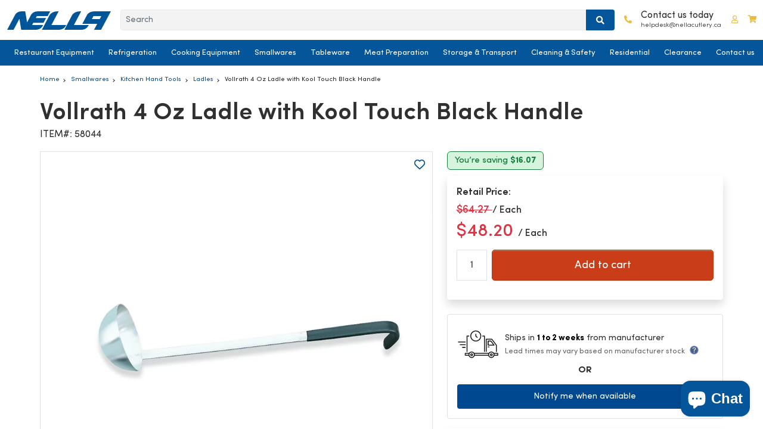

--- FILE ---
content_type: text/html; charset=utf-8
request_url: https://nellacutlery.ca/products/vollrath-4-oz-ladle-with-kool-touch-black-handle-58044
body_size: 75924
content:
<!doctype html>
<html class="no-js" lang="en">
  <head>
      <meta name="facebook-domain-verification" content="inmhlzem7053lljeq95v3t81i59pl9" />

      <!-- Google Tag Manager -->
      <script>(function(w,d,s,l,i){w[l]=w[l]||[];w[l].push({'gtm.start':
      new Date().getTime(),event:'gtm.js'});var f=d.getElementsByTagName(s)[0],
      j=d.createElement(s),dl=l!='dataLayer'?'&l='+l:'';j.async=true;j.src=
      'https://www.googletagmanager.com/gtm.js?id='+i+dl;f.parentNode.insertBefore(j,f);
      })(window,document,'script','dataLayer','GTM-N25Z3F2');</script>
      <!-- End Google Tag Manager -->

      <meta name="google-site-verification" content="pmASEur6tg3iJwIBr-4CUaTrTMpSleF7nSHxoyyJD_I" />
      <meta name = "GooGhywoiu9839t543j0s7543uw1 - add ashishrajnella@gmail.com to GA account 60685164 with "Administrator" permissions - date 22 June 2023.">

      
        <meta name="description" content="Get the Best Price on Vollrath 4 Oz Ladle with Kool Touch Black Handle at Nella Cutlery. Shop online or visit our stores. Fast delivery is available across Canada">
      

      <meta charset="utf-8">
      <meta http-equiv="X-UA-Compatible" content="IE=edge"><link rel="preload" href="//nellacutlery.ca/cdn/shop/t/219/assets/SofiaPro.woff2?v=27985155573112055711768491083" as="font" type="font/woff2" crossorigin>
      <link rel="preload" href="//nellacutlery.ca/cdn/shop/t/219/assets/SofiaPro-Bold.woff2?v=136783212070924608951768491069" as="font" type="font/woff2" crossorigin>

      <meta name="viewport" content="width=device-width,initial-scale=1,maximum-scale=1">
      <meta name="theme-color" content="">
      <link rel="canonical" href="https://nellacutlery.ca/products/vollrath-4-oz-ladle-with-kool-touch-black-handle-58044">
      <link rel="preconnect" href="https://cdn.shopify.com" crossorigin><link rel="icon" type="image/png" href="//nellacutlery.ca/cdn/shop/files/Favicon_32x32.png?v=1653922299"><title>
        Vollrath 58044 4 Oz Ladle with Kool Touch Black Handle
 &ndash; Nella Cutlery</title>

      



















<meta property="og:site_name" content="Nella Cutlery">
<meta property="og:url" content="https://nellacutlery.ca/products/vollrath-4-oz-ladle-with-kool-touch-black-handle-58044">
<meta property="og:title" content="Vollrath 58044 4 Oz Ladle with Kool Touch Black Handle">
<meta property="og:type" content="product">
<meta property="og:description" content="Get the Best Price on Vollrath 4 Oz Ladle with Kool Touch Black Handle at Nella Cutlery. Shop online or visit our stores. Fast delivery is available across Canada"><meta property="og:image" content="http://nellacutlery.ca/cdn/shop/products/PRO_58044_ss_01_2012-11-26-Z.jpg?v=1646948219">
  <meta property="og:image:secure_url" content="https://nellacutlery.ca/cdn/shop/products/PRO_58044_ss_01_2012-11-26-Z.jpg?v=1646948219">
  <meta property="og:image:width" content="900">
  <meta property="og:image:height" content="900">
  
  
<meta property="og:price:amount" content="48.20">
  <meta property="og:price:currency" content="CAD"><meta name="twitter:site" content="@nella_cutlery"><meta name="twitter:card" content="summary_large_image">
<meta name="twitter:title" content="Vollrath 58044 4 Oz Ladle with Kool Touch Black Handle">
<meta name="twitter:description" content="Get the Best Price on Vollrath 4 Oz Ladle with Kool Touch Black Handle at Nella Cutlery. Shop online or visit our stores. Fast delivery is available across Canada">



<script src="//nellacutlery.ca/cdn/shop/t/219/assets/jquery-3.6.0.min.js?v=35645947148921707931768491041" defer></script>
      <script src="//nellacutlery.ca/cdn/shop/t/219/assets/popper.min.js?v=122229482087271849791768491053" defer></script>
      <script src="//nellacutlery.ca/cdn/shop/t/219/assets/bootstrap.min.js?v=80194319766102340551768491007" defer></script>
      <script src="//nellacutlery.ca/cdn/shop/t/219/assets/slick.min.js?v=94664681170830784651768491065" defer></script>
      <script src="//nellacutlery.ca/cdn/shop/t/219/assets/masonry.pkgd.min.js?v=52946867241060388171768491050" defer></script>
      <script src="//nellacutlery.ca/cdn/shop/t/219/assets/modernizr.custom.js?v=147169953469936855061768491052" defer></script>
      <script src="//nellacutlery.ca/cdn/shop/t/219/assets/mobile-accordion.js?v=92151670760953653751768491051" defer></script>
      <script src="//nellacutlery.ca/cdn/shop/t/219/assets/cart-notification.min.js?v=22466028221717869471768491009" defer></script><script src="//nellacutlery.ca/cdn/shop/t/219/assets/global.min.js?v=22631497995342823281768491034" defer></script>


      
      
<script>window.performance && window.performance.mark && window.performance.mark('shopify.content_for_header.start');</script><meta name="facebook-domain-verification" content="u7p64wxwqvfvjbqo96ljn1mh75isp4">
<meta name="google-site-verification" content="L_PLHXFYEolYEQzcW4u4--guyss-X94a0DUjHSGXRAs">
<meta id="shopify-digital-wallet" name="shopify-digital-wallet" content="/59024048322/digital_wallets/dialog">
<link rel="alternate" type="application/json+oembed" href="https://nellacutlery.ca/products/vollrath-4-oz-ladle-with-kool-touch-black-handle-58044.oembed">
<script async="async" src="/checkouts/internal/preloads.js?locale=en-CA"></script>
<script id="shopify-features" type="application/json">{"accessToken":"16adedd2631df8b80310a057aca3196f","betas":["rich-media-storefront-analytics"],"domain":"nellacutlery.ca","predictiveSearch":true,"shopId":59024048322,"locale":"en"}</script>
<script>var Shopify = Shopify || {};
Shopify.shop = "nellacutlery.myshopify.com";
Shopify.locale = "en";
Shopify.currency = {"active":"CAD","rate":"1.0"};
Shopify.country = "CA";
Shopify.theme = {"name":"nella-cutlery V69 - Fix Value Props on Main Page","id":147965116610,"schema_name":"Dawn","schema_version":"2.5.0","theme_store_id":null,"role":"main"};
Shopify.theme.handle = "null";
Shopify.theme.style = {"id":null,"handle":null};
Shopify.cdnHost = "nellacutlery.ca/cdn";
Shopify.routes = Shopify.routes || {};
Shopify.routes.root = "/";</script>
<script type="module">!function(o){(o.Shopify=o.Shopify||{}).modules=!0}(window);</script>
<script>!function(o){function n(){var o=[];function n(){o.push(Array.prototype.slice.apply(arguments))}return n.q=o,n}var t=o.Shopify=o.Shopify||{};t.loadFeatures=n(),t.autoloadFeatures=n()}(window);</script>
<script id="shop-js-analytics" type="application/json">{"pageType":"product"}</script>
<script defer="defer" async type="module" src="//nellacutlery.ca/cdn/shopifycloud/shop-js/modules/v2/client.init-shop-cart-sync_BApSsMSl.en.esm.js"></script>
<script defer="defer" async type="module" src="//nellacutlery.ca/cdn/shopifycloud/shop-js/modules/v2/chunk.common_CBoos6YZ.esm.js"></script>
<script type="module">
  await import("//nellacutlery.ca/cdn/shopifycloud/shop-js/modules/v2/client.init-shop-cart-sync_BApSsMSl.en.esm.js");
await import("//nellacutlery.ca/cdn/shopifycloud/shop-js/modules/v2/chunk.common_CBoos6YZ.esm.js");

  window.Shopify.SignInWithShop?.initShopCartSync?.({"fedCMEnabled":true,"windoidEnabled":true});

</script>
<script>(function() {
  var isLoaded = false;
  function asyncLoad() {
    if (isLoaded) return;
    isLoaded = true;
    var urls = ["https:\/\/wishlisthero-assets.revampco.com\/store-front\/bundle2.js?shop=nellacutlery.myshopify.com","https:\/\/cdn.ordersify.com\/sdk\/v2\/ordersify-shopify.min.js?shop=nellacutlery.myshopify.com","https:\/\/static.klaviyo.com\/onsite\/js\/klaviyo.js?company_id=VPnCGU\u0026shop=nellacutlery.myshopify.com","https:\/\/static.klaviyo.com\/onsite\/js\/klaviyo.js?company_id=W8jwNg\u0026shop=nellacutlery.myshopify.com","https:\/\/wishlisthero-assets.revampco.com\/store-front\/bundle2.js?shop=nellacutlery.myshopify.com","https:\/\/wishlisthero-assets.revampco.com\/store-front\/bundle2.js?shop=nellacutlery.myshopify.com","https:\/\/wishlisthero-assets.revampco.com\/store-front\/bundle2.js?shop=nellacutlery.myshopify.com","https:\/\/wishlisthero-assets.revampco.com\/store-front\/bundle2.js?shop=nellacutlery.myshopify.com"];
    for (var i = 0; i < urls.length; i++) {
      var s = document.createElement('script');
      s.type = 'text/javascript';
      s.async = true;
      s.src = urls[i];
      var x = document.getElementsByTagName('script')[0];
      x.parentNode.insertBefore(s, x);
    }
  };
  if(window.attachEvent) {
    window.attachEvent('onload', asyncLoad);
  } else {
    window.addEventListener('load', asyncLoad, false);
  }
})();</script>
<script id="__st">var __st={"a":59024048322,"offset":-18000,"reqid":"9b815130-5f10-46c5-979b-03266b53e84e-1768889271","pageurl":"nellacutlery.ca\/products\/vollrath-4-oz-ladle-with-kool-touch-black-handle-58044","u":"1cc15406df97","p":"product","rtyp":"product","rid":7275838898370};</script>
<script>window.ShopifyPaypalV4VisibilityTracking = true;</script>
<script id="captcha-bootstrap">!function(){'use strict';const t='contact',e='account',n='new_comment',o=[[t,t],['blogs',n],['comments',n],[t,'customer']],c=[[e,'customer_login'],[e,'guest_login'],[e,'recover_customer_password'],[e,'create_customer']],r=t=>t.map((([t,e])=>`form[action*='/${t}']:not([data-nocaptcha='true']) input[name='form_type'][value='${e}']`)).join(','),a=t=>()=>t?[...document.querySelectorAll(t)].map((t=>t.form)):[];function s(){const t=[...o],e=r(t);return a(e)}const i='password',u='form_key',d=['recaptcha-v3-token','g-recaptcha-response','h-captcha-response',i],f=()=>{try{return window.sessionStorage}catch{return}},m='__shopify_v',_=t=>t.elements[u];function p(t,e,n=!1){try{const o=window.sessionStorage,c=JSON.parse(o.getItem(e)),{data:r}=function(t){const{data:e,action:n}=t;return t[m]||n?{data:e,action:n}:{data:t,action:n}}(c);for(const[e,n]of Object.entries(r))t.elements[e]&&(t.elements[e].value=n);n&&o.removeItem(e)}catch(o){console.error('form repopulation failed',{error:o})}}const l='form_type',E='cptcha';function T(t){t.dataset[E]=!0}const w=window,h=w.document,L='Shopify',v='ce_forms',y='captcha';let A=!1;((t,e)=>{const n=(g='f06e6c50-85a8-45c8-87d0-21a2b65856fe',I='https://cdn.shopify.com/shopifycloud/storefront-forms-hcaptcha/ce_storefront_forms_captcha_hcaptcha.v1.5.2.iife.js',D={infoText:'Protected by hCaptcha',privacyText:'Privacy',termsText:'Terms'},(t,e,n)=>{const o=w[L][v],c=o.bindForm;if(c)return c(t,g,e,D).then(n);var r;o.q.push([[t,g,e,D],n]),r=I,A||(h.body.append(Object.assign(h.createElement('script'),{id:'captcha-provider',async:!0,src:r})),A=!0)});var g,I,D;w[L]=w[L]||{},w[L][v]=w[L][v]||{},w[L][v].q=[],w[L][y]=w[L][y]||{},w[L][y].protect=function(t,e){n(t,void 0,e),T(t)},Object.freeze(w[L][y]),function(t,e,n,w,h,L){const[v,y,A,g]=function(t,e,n){const i=e?o:[],u=t?c:[],d=[...i,...u],f=r(d),m=r(i),_=r(d.filter((([t,e])=>n.includes(e))));return[a(f),a(m),a(_),s()]}(w,h,L),I=t=>{const e=t.target;return e instanceof HTMLFormElement?e:e&&e.form},D=t=>v().includes(t);t.addEventListener('submit',(t=>{const e=I(t);if(!e)return;const n=D(e)&&!e.dataset.hcaptchaBound&&!e.dataset.recaptchaBound,o=_(e),c=g().includes(e)&&(!o||!o.value);(n||c)&&t.preventDefault(),c&&!n&&(function(t){try{if(!f())return;!function(t){const e=f();if(!e)return;const n=_(t);if(!n)return;const o=n.value;o&&e.removeItem(o)}(t);const e=Array.from(Array(32),(()=>Math.random().toString(36)[2])).join('');!function(t,e){_(t)||t.append(Object.assign(document.createElement('input'),{type:'hidden',name:u})),t.elements[u].value=e}(t,e),function(t,e){const n=f();if(!n)return;const o=[...t.querySelectorAll(`input[type='${i}']`)].map((({name:t})=>t)),c=[...d,...o],r={};for(const[a,s]of new FormData(t).entries())c.includes(a)||(r[a]=s);n.setItem(e,JSON.stringify({[m]:1,action:t.action,data:r}))}(t,e)}catch(e){console.error('failed to persist form',e)}}(e),e.submit())}));const S=(t,e)=>{t&&!t.dataset[E]&&(n(t,e.some((e=>e===t))),T(t))};for(const o of['focusin','change'])t.addEventListener(o,(t=>{const e=I(t);D(e)&&S(e,y())}));const B=e.get('form_key'),M=e.get(l),P=B&&M;t.addEventListener('DOMContentLoaded',(()=>{const t=y();if(P)for(const e of t)e.elements[l].value===M&&p(e,B);[...new Set([...A(),...v().filter((t=>'true'===t.dataset.shopifyCaptcha))])].forEach((e=>S(e,t)))}))}(h,new URLSearchParams(w.location.search),n,t,e,['guest_login'])})(!0,!1)}();</script>
<script integrity="sha256-4kQ18oKyAcykRKYeNunJcIwy7WH5gtpwJnB7kiuLZ1E=" data-source-attribution="shopify.loadfeatures" defer="defer" src="//nellacutlery.ca/cdn/shopifycloud/storefront/assets/storefront/load_feature-a0a9edcb.js" crossorigin="anonymous"></script>
<script data-source-attribution="shopify.dynamic_checkout.dynamic.init">var Shopify=Shopify||{};Shopify.PaymentButton=Shopify.PaymentButton||{isStorefrontPortableWallets:!0,init:function(){window.Shopify.PaymentButton.init=function(){};var t=document.createElement("script");t.src="https://nellacutlery.ca/cdn/shopifycloud/portable-wallets/latest/portable-wallets.en.js",t.type="module",document.head.appendChild(t)}};
</script>
<script data-source-attribution="shopify.dynamic_checkout.buyer_consent">
  function portableWalletsHideBuyerConsent(e){var t=document.getElementById("shopify-buyer-consent"),n=document.getElementById("shopify-subscription-policy-button");t&&n&&(t.classList.add("hidden"),t.setAttribute("aria-hidden","true"),n.removeEventListener("click",e))}function portableWalletsShowBuyerConsent(e){var t=document.getElementById("shopify-buyer-consent"),n=document.getElementById("shopify-subscription-policy-button");t&&n&&(t.classList.remove("hidden"),t.removeAttribute("aria-hidden"),n.addEventListener("click",e))}window.Shopify?.PaymentButton&&(window.Shopify.PaymentButton.hideBuyerConsent=portableWalletsHideBuyerConsent,window.Shopify.PaymentButton.showBuyerConsent=portableWalletsShowBuyerConsent);
</script>
<script data-source-attribution="shopify.dynamic_checkout.cart.bootstrap">document.addEventListener("DOMContentLoaded",(function(){function t(){return document.querySelector("shopify-accelerated-checkout-cart, shopify-accelerated-checkout")}if(t())Shopify.PaymentButton.init();else{new MutationObserver((function(e,n){t()&&(Shopify.PaymentButton.init(),n.disconnect())})).observe(document.body,{childList:!0,subtree:!0})}}));
</script>
<script id="sections-script" data-sections="main-product" defer="defer" src="//nellacutlery.ca/cdn/shop/t/219/compiled_assets/scripts.js?v=47111"></script>
<script>window.performance && window.performance.mark && window.performance.mark('shopify.content_for_header.end');</script> 
<!-- Immediately load on non-index pages -->
        
        <script src="https://cdn1.judge.me/assets/installed.js?shop=nellacutlery.myshopify.com" defer></script><style data-shopify>
        :root {
          --font-body-family: "Sofia Pro", sans-serif;
          --font-body-style: normal;
          --font-body-weight: 300;

          --font-heading-family: "Sofia Pro", sans-serif;
          --font-heading-style: normal;
          --font-heading-weight: 500;

          --font-body-scale: 1.0;
          --font-heading-scale: 1.0;

          --color-base-text: 18, 18, 18;
          --color-base-background-1: 255, 255, 255;
          --color-base-background-2: 243, 243, 243;
          --color-base-solid-button-labels: 255, 255, 255;
          --color-base-outline-button-labels: 18, 18, 18;
          --color-base-accent-1: 18, 18, 18;
          --color-base-accent-2: 51, 79, 180;
          --payment-terms-background-color: #FFFFFF;

          --gradient-base-background-1: #FFFFFF;
          --gradient-base-background-2: #F3F3F3;
          --gradient-base-accent-1: #121212;
          --gradient-base-accent-2: #334FB4;

          --page-width: 160rem;
          --page-width-margin: 2rem;
        }

        body {
          line-height: calc(1 + 0.8 / var(--font-body-scale));
          font-family: var(--font-body-family);
          font-style: var(--font-body-style);
          font-weight: var(--font-body-weight);
        }
      </style>
<link rel="preload" href="//nellacutlery.ca/cdn/shop/t/219/assets/fonts.css?v=150943482604242411231768491115" as="style">
<link rel="stylesheet" href="//nellacutlery.ca/cdn/shop/t/219/assets/fonts.css?v=150943482604242411231768491115">


      <!-- CORE LAYOUT CSS (must block render to avoid structure flash) -->
<link rel="preload" href="//nellacutlery.ca/cdn/shop/t/219/assets/bootstrap.min.css?v=29195500391666890861768491006" as="style">
<link rel="stylesheet" href="//nellacutlery.ca/cdn/shop/t/219/assets/bootstrap.min.css?v=29195500391666890861768491006">

<link rel="preload" href="//nellacutlery.ca/cdn/shop/t/219/assets/base.css?v=27475368411049376251768490999" as="style">
<link rel="stylesheet" href="//nellacutlery.ca/cdn/shop/t/219/assets/base.css?v=27475368411049376251768490999">

<link rel="preload" href="//nellacutlery.ca/cdn/shop/t/219/assets/index.all.min.css?v=110832802728362229141768491040" as="style">
<link rel="stylesheet" href="//nellacutlery.ca/cdn/shop/t/219/assets/index.all.min.css?v=110832802728362229141768491040">

<link rel="preload" href="//nellacutlery.ca/cdn/shop/t/219/assets/mobile-menu-accordion.css?v=79491632660964345431768491051" as="style">
<link rel="stylesheet" href="//nellacutlery.ca/cdn/shop/t/219/assets/mobile-menu-accordion.css?v=79491632660964345431768491051">
 
<!-- NON-CRITICAL CSS -->
<link rel="preload" href="//nellacutlery.ca/cdn/shop/t/219/assets/slick.min.css?v=25291000640969693861768491065" as="style" onload="this.onload=null;this.rel='stylesheet'">
<link rel="preload" href="//nellacutlery.ca/cdn/shop/t/219/assets/slick-theme.css?v=120597629104946975001768491063" as="style" onload="this.onload=null;this.rel='stylesheet'">
<link rel="preload" href="//nellacutlery.ca/cdn/shop/t/219/assets/component-cart-notification.css?v=103629125995388827571768491013" as="style" onload="this.onload=null;this.rel='stylesheet'">
<link rel="preload" href="//nellacutlery.ca/cdn/shop/t/219/assets/all.min.css?v=115975927023669456651768490997" as="style" onload="this.onload=null;this.rel='stylesheet'">

      <!-- Fixed: true stylesheet fallbacks for no-JS browsers -->
      <noscript>
        <link rel="stylesheet" href="//nellacutlery.ca/cdn/shop/t/219/assets/bootstrap.min.css?v=29195500391666890861768491006">
        <link rel="stylesheet" href="//nellacutlery.ca/cdn/shop/t/219/assets/slick.min.css?v=25291000640969693861768491065">
        <link rel="stylesheet" href="//nellacutlery.ca/cdn/shop/t/219/assets/slick-theme.css?v=120597629104946975001768491063">
        <link rel="stylesheet" href="//nellacutlery.ca/cdn/shop/t/219/assets/base.css?v=27475368411049376251768490999">
        <link rel="stylesheet" href="//nellacutlery.ca/cdn/shop/t/219/assets/index.all.min.css?v=110832802728362229141768491040">
        <link rel="stylesheet" href="//nellacutlery.ca/cdn/shop/t/219/assets/component-cart-notification.css?v=103629125995388827571768491013">
        <link rel="stylesheet" href="//nellacutlery.ca/cdn/shop/t/219/assets/all.min.css?v=115975927023669456651768490997">
        <link rel="stylesheet" href="//nellacutlery.ca/cdn/shop/t/219/assets/mobile-menu-accordion.css?v=79491632660964345431768491051">
      </noscript><link rel="stylesheet" href="//nellacutlery.ca/cdn/shop/t/219/assets/component-predictive-search.css?v=10425135875555615991768491020" media="print" onload="this.media='all'"><script>
        document.documentElement.className = document.documentElement.className.replace('no-js', 'js');
        if (Shopify.designMode) {
          document.documentElement.classList.add('shopify-design-mode');
        }
      </script>

      <!--begin-boost-pfs-filter-css--><link rel="preload stylesheet" href="//nellacutlery.ca/cdn/shop/t/219/assets/boost-pfs-instant-search.css?v=83063519697469699411768491115" as="style"><link rel="preload stylesheet" href="//nellacutlery.ca/cdn/shop/t/219/assets/boost-pfs-custom.css?v=50891638650675189911768491115" as="style"><style data-id="boost-pfs-style">
    .boost-pfs-filter-option-title-text {font-size: 12px;}

   .boost-pfs-filter-tree-v .boost-pfs-filter-option-title-text:before {}
    .boost-pfs-filter-tree-v .boost-pfs-filter-option.boost-pfs-filter-option-collapsed .boost-pfs-filter-option-title-text:before {}
    .boost-pfs-filter-tree-h .boost-pfs-filter-option-title-heading:before {}

    .boost-pfs-filter-refine-by .boost-pfs-filter-option-title h3 {}

    .boost-pfs-filter-option-content .boost-pfs-filter-option-item-list .boost-pfs-filter-option-item button,
    .boost-pfs-filter-option-content .boost-pfs-filter-option-item-list .boost-pfs-filter-option-item .boost-pfs-filter-button,
    .boost-pfs-filter-option-range-amount input,
    .boost-pfs-filter-tree-v .boost-pfs-filter-refine-by .boost-pfs-filter-refine-by-items .refine-by-item,
    .boost-pfs-filter-refine-by-wrapper-v .boost-pfs-filter-refine-by .boost-pfs-filter-refine-by-items .refine-by-item,
    .boost-pfs-filter-refine-by .boost-pfs-filter-option-title,
    .boost-pfs-filter-refine-by .boost-pfs-filter-refine-by-items .refine-by-item>a,
    .boost-pfs-filter-refine-by>span,
    .boost-pfs-filter-clear,
    .boost-pfs-filter-clear-all{font-size: 12px;}
    .boost-pfs-filter-tree-h .boost-pfs-filter-pc .boost-pfs-filter-refine-by-items .refine-by-item .boost-pfs-filter-clear .refine-by-type,
    .boost-pfs-filter-refine-by-wrapper-h .boost-pfs-filter-pc .boost-pfs-filter-refine-by-items .refine-by-item .boost-pfs-filter-clear .refine-by-type {}

    .boost-pfs-filter-option-multi-level-collections .boost-pfs-filter-option-multi-level-list .boost-pfs-filter-option-item .boost-pfs-filter-button-arrow .boost-pfs-arrow:before,
    .boost-pfs-filter-option-multi-level-tag .boost-pfs-filter-option-multi-level-list .boost-pfs-filter-option-item .boost-pfs-filter-button-arrow .boost-pfs-arrow:before {}

    .boost-pfs-filter-refine-by-wrapper-v .boost-pfs-filter-refine-by .boost-pfs-filter-refine-by-items .refine-by-item .boost-pfs-filter-clear:after,
    .boost-pfs-filter-refine-by-wrapper-v .boost-pfs-filter-refine-by .boost-pfs-filter-refine-by-items .refine-by-item .boost-pfs-filter-clear:before,
    .boost-pfs-filter-tree-v .boost-pfs-filter-refine-by .boost-pfs-filter-refine-by-items .refine-by-item .boost-pfs-filter-clear:after,
    .boost-pfs-filter-tree-v .boost-pfs-filter-refine-by .boost-pfs-filter-refine-by-items .refine-by-item .boost-pfs-filter-clear:before,
    .boost-pfs-filter-refine-by-wrapper-h .boost-pfs-filter-pc .boost-pfs-filter-refine-by-items .refine-by-item .boost-pfs-filter-clear:after,
    .boost-pfs-filter-refine-by-wrapper-h .boost-pfs-filter-pc .boost-pfs-filter-refine-by-items .refine-by-item .boost-pfs-filter-clear:before,
    .boost-pfs-filter-tree-h .boost-pfs-filter-pc .boost-pfs-filter-refine-by-items .refine-by-item .boost-pfs-filter-clear:after,
    .boost-pfs-filter-tree-h .boost-pfs-filter-pc .boost-pfs-filter-refine-by-items .refine-by-item .boost-pfs-filter-clear:before {}
    .boost-pfs-filter-option-range-slider .noUi-value-horizontal {}

    .boost-pfs-filter-tree-mobile-button button,
    .boost-pfs-filter-top-sorting-mobile button {color: rgba(14,0,0,1) !important;font-size: 15px !important;font-weight: 700 !important;text-transform: capitalize !important;background: rgba(0,0,0,0) !important;}
    .boost-pfs-filter-top-sorting-mobile button>span:after {color: rgba(14,0,0,1) !important;}
  </style><!--end-boost-pfs-filter-css-->

      

        <link rel="preload" href="//nellacutlery.ca/cdn/shop/products/PRO_58044_ss_01_2012-11-26-Z.jpg?v=1646948219&width=1000" as="image" fetchpriority="high">
        <link rel="stylesheet" href="//nellacutlery.ca/cdn/shop/t/219/assets/breadcrumbs.css?v=89278038367236919511768491008" media="print" onload="this.media='all'">
      

      

<!-- Font icon for header icons -->


<link rel="preload stylesheet" href="//nellacutlery.ca/cdn/shop/t/219/assets/wishlisthero-icons.css?v=184335865413018497641768491088" as="style">
<!-- Style for floating buttons and others -->
<style type="text/css">
    .wishlisthero-floating {
        position: absolute;
          right:5px;
        top: 5px;
        z-index: 23;
        border-radius: 100%;
    }

    .wishlisthero-floating:hover {
        background-color: rgba(0, 0, 0, 0.05);
    }

    .wishlisthero-floating button {
        font-size: 20px !important;
        width: 40px !important;
        padding: 0.125em 0 0 !important;
    }
.MuiTypography-body2 ,.MuiTypography-body1 ,.MuiTypography-caption ,.MuiTypography-button ,.MuiTypography-h1 ,.MuiTypography-h2 ,.MuiTypography-h3 ,.MuiTypography-h4 ,.MuiTypography-h5 ,.MuiTypography-h6 ,.MuiTypography-subtitle1 ,.MuiTypography-subtitle2 ,.MuiTypography-overline , MuiButton-root,  .MuiCardHeader-title a{
     font-family: inherit !important; /*Roboto, Helvetica, Arial, sans-serif;*/
}
.MuiTypography-h1 , .MuiTypography-h2 , .MuiTypography-h3 , .MuiTypography-h4 , .MuiTypography-h5 , .MuiTypography-h6 ,  .MuiCardHeader-title a{
     font-family: "system_ui", -apple-system, 'Segoe UI', Roboto, 'Helvetica Neue', 'Noto Sans', 'Liberation Sans', Arial, sans-serif, 'Apple Color Emoji', 'Segoe UI Emoji', 'Segoe UI Symbol', 'Noto Color Emoji' !important;
     font-family: ,  !important;
     font-family: ,  !important;
     font-family: ,  !important;
}

.wishlist-hero-items-count {
  margin-left:1rem;
}

    /****************************************************************************************/
    /* For some theme shared view need some spacing */
    /*
    #wishlist-hero-shared-list-view {
  margin-top: 15px;
  margin-bottom: 15px;
}
#wishlist-hero-shared-list-view h1 {
  padding-left: 5px;
}

#wishlisthero-product-page-button-container {
  padding-top: 15px;
}
*/
    /****************************************************************************************/
    /* #wishlisthero-product-page-button-container button {
  padding-left: 1px !important;
} */
    /****************************************************************************************/
    /* Customize the indicator when wishlist has items AND the normal indicator not working */
/*     span.wishlist-hero-items-count {

  top: 0px;
  right: -6px;



}

@media screen and (max-width: 749px){
.wishlisthero-product-page-button-container{
width:100%
}
.wishlisthero-product-page-button-container button{
 margin-left:auto !important; margin-right: auto !important;
}
}
@media screen and (max-width: 749px) {
span.wishlist-hero-items-count {
top: 10px;
right: 3px;
}
}*/
</style>
<script async>window.wishlisthero_cartDotClasses=['site-header__cart-count', 'is-visible'];</script>
 <script type='text/javascript' async>try{
   window.WishListHero_setting = {"ButtonColor":"rgb(5, 85, 154)","IconColor":"rgba(255, 255, 255, 1)","IconType":"Heart","ButtonTextBeforeAdding":"ADD TO WISHLIST","ButtonTextAfterAdding":"ADDED TO WISHLIST","AnimationAfterAddition":"None","ButtonTextAddToCart":"ADD TO CART","ButtonTextOutOfStock":"OUT OF STOCK","ButtonTextAddAllToCart":"ADD ALL TO CART","ButtonTextRemoveAllToCart":"REMOVE ALL FROM WISHLIST","AddedProductNotificationText":"Product added to wishlist successfully","AddedProductToCartNotificationText":"Product added to cart successfully","ViewCartLinkText":"View Cart","SharePopup_TitleText":"Share My wishlist","SharePopup_shareBtnText":"Share","SharePopup_shareHederText":"Share on Social Networks","SharePopup_shareCopyText":"Or copy Wishlist link to share","SharePopup_shareCancelBtnText":"cancel","SharePopup_shareCopyBtnText":"copy","SendEMailPopup_BtnText":"Email Wishlist","SendEMailPopup_FromText":"From Name","SendEMailPopup_ToText":"To email","SendEMailPopup_BodyText":"Body","SendEMailPopup_SendBtnText":"send","SendEMailPopup_TitleText":"Send My Wislist via Email","AddProductMessageText":"Are you sure you want to add all items to cart ?","RemoveProductMessageText":"Are you sure you want to remove this item from your wishlist ?","RemoveAllProductMessageText":"Are you sure you want to remove all items from your wishlist ?","RemovedProductNotificationText":"Product removed from wishlist successfully","AddAllOutOfStockProductNotificationText":"There seems to have been an issue adding items to cart, please try again later","RemovePopupOkText":"ok","RemovePopup_HeaderText":"ARE YOU SURE?","ViewWishlistText":"View wishlist","EmptyWishlistText":"there are no items in this wishlist","BuyNowButtonText":"Buy Now","BuyNowButtonColor":"rgb(144, 86, 162)","BuyNowTextButtonColor":"rgb(255, 255, 255)","Wishlist_Title":"Wishlist","WishlistHeaderTitleAlignment":"Right","WishlistProductImageSize":"Normal","PriceColor":"rgb(5, 85, 154)","HeaderFontSize":"30","PriceFontSize":"18","ProductNameFontSize":"16","LaunchPointType":"menu_item","DisplayWishlistAs":"seprate_page","DisplayButtonAs":"icon_only","PopupSize":"md","HideAddToCartButton":true,"NoRedirectAfterAddToCart":false,"DisableGuestCustomer":true,"LoginPopupContent":"Please login to save your wishlist across devices.","LoginPopupLoginBtnText":"Login","LoginPopupContentFontSize":"20","NotificationPopupPosition":"right","WishlistButtonTextColor":"rgba(255, 255, 255, 1)","EnableRemoveFromWishlistAfterAddButtonText":"REMOVE FROM WISHLIST","_id":"62558f6cc2a0e71f8fcfcee9","EnableCollection":false,"EnableShare":true,"RemovePowerBy":false,"EnableFBPixel":false,"DisapleApp":false,"FloatPointPossition":"bottom_left","HeartStateToggle":true,"HeaderMenuItemsIndicator":true,"EnableRemoveFromWishlistAfterAdd":true,"ShareViaEmailSubject":"Wish List from  ##wishlist_hero_share_email_customer_name##","IconTypeNum":"1","SendEMailPopup_SendNotificationText":"email sent successfully","SharePopup_shareCopiedText":"Copied","ThrdParty_Trans_active":false,"Shop":"nellacutlery.myshopify.com","shop":"nellacutlery.myshopify.com","Status":"Active","Plan":"FREE"};
  }catch(e){ console.error('Error loading config',e); } </script>
<style type="text/css">
  .osf_sr_content{padding:5px 15px;border:1px solid;border-radius: 4px}
</style><script type="text/javascript" async defer>
  window.ORDERSIFY_BIS = window.ORDERSIFY_BIS || {};
  window.ORDERSIFY_BIS.template = "product";
  window.ORDERSIFY_BIS.language = "en";
  window.ORDERSIFY_BIS.primary_language = "en";
  
  
  window.ORDERSIFY_BIS.product_collections = [];
  window.ORDERSIFY_BIS.variant_inventory = [];
  window.ORDERSIFY_BIS.collection_product_inventories = [];
  window.ORDERSIFY_BIS.collection_product_collections = [];
  
    window.ORDERSIFY_BIS.variant_inventory[41692655386818] = { inventory_management: "shopify", inventory_policy: "continue", inventory_quantity: 0};
  
  window.ORDERSIFY_BIS.collection_products = null
  
  
    window.ORDERSIFY_BIS.product_collections.push({id: "286964121794"});
  
    window.ORDERSIFY_BIS.product_collections.push({id: "286273831106"});
  
    window.ORDERSIFY_BIS.product_collections.push({id: "286277206210"});
  
    window.ORDERSIFY_BIS.product_collections.push({id: "286267408578"});
  
    window.ORDERSIFY_BIS.product_collections.push({id: "306814746818"});
  
  window.ORDERSIFY_BIS.shop = "nellacutlery.myshopify.com";
  window.ORDERSIFY_BIS.variant_inventory = [];
  
    window.ORDERSIFY_BIS.variant_inventory[41692655386818] = {inventory_management: "shopify",inventory_policy: "continue",inventory_quantity: 0};
  
  
  window.ORDERSIFY_BIS.popupSetting = {"is_optin_enable":false,"is_preorder":true,"is_brand_mark":false,"font_family":"Work Sans","is_multiple_language":false,"font_size":14,"popup_border_radius":4,"popup_heading_color":"#005496","popup_text_color":"#212b36","is_message_enable":true,"is_sms_enable":false,"is_accepts_marketing_enable":false,"field_border_radius":4,"popup_button_color":"#ffffff","popup_button_bg_color":"#005496","is_float_button":false,"is_inline_form":true,"inline_form_selector":null,"inline_form_position":null,"float_button_position":"right","float_button_top":15,"float_button_color":"#ffffff","float_button_bg_color":"#005496","is_inline_button":true,"inline_button_color":"#ffffff","inline_button_bg_color":"#212b36","is_push_notification_enable":false,"is_overlay_close":false,"ignore_collection_ids":"","ignore_product_tags":"","ignore_product_ids":"","is_auto_translation":false,"selector":"#ods-bis","selector_position":"right","is_ga":false,"is_fp":false,"is_fb_checkbox":false,"fb_page_id":null,"is_pushowl":false};
  
  window.ORDERSIFY_BIS.product = JSON.parse(atob("[base64]"));
  
  window.ORDERSIFY_BIS.currentVariant = JSON.parse(atob("[base64]"));
  window.ORDERSIFY_BIS.stockRemainingSetting = {"status":true,"selector":"#osf_stock_remaining","selector_position":"inside","font_family":"Lato","font_size":13,"content":"Low stock! Only {{ quantity }} {{ plural: item | items }} left!","display_quantity":1,"is_multiple_language":false,"ignore_collection_ids":"","ignore_product_tags":"","ignore_product_ids":""};
  
    window.ORDERSIFY_BIS.translations = {"en":{"inline_button_text":"Notify me when available","float_button_text":"Notify me when available","popup_heading":"Notify me when available","popup_description":"We will send you a notification as soon as this product is available again.","popup_button_text":"Notify me","popup_note":"We respect your privacy and don't share your email with anybody.","field_email_placeholder":"eg. username@example.com","field_phone_placeholder":"eg. (201) 555-5555","field_message_placeholder":"Let us know when you require this by and\/or if you would like Nella to provide alternatives items.","success_text":"You subscribed notification successfully","required_email":"Your email is required","invalid_email":"Your email is invalid","invalid_message":"Your message must be less then 255 characters","push_notification_message":"Receive via web notification","low_stock_content":"Low stock! Only {{ quantity }} {{ plural: item | items }} left!","optin_message":null,"please_agree":null,"pre_order_button_content":"Pre-Order","pre_order_preparation_banner":"&nbsp;","coming_soon_button_content":"Coming Soon","pre_order_delivery_banner":"We will ship it on {{ delivery_datetime | date }}","coming_soon_message":"We will release this product soon","pre_order_limit_purchases":"You can purchase only {{ limit_purchases }} items","mixed_cart_content":"Your cart contains both pre-order products and normal products","badge_low_stock_content":"Low Stock","badge_out_of_stock_content":"Out of Stock","badge_pre_order_content":"Pre-Order","badge_coming_soon_content":"Coming Soon"}};
  
  window.ORDERSIFY_BIS.poSettings = {"status":true,"is_multiple_language":false,"product_add_to_cart_selector":"[action^=\"\/cart\/add\"] [type=\"submit\"]","product_add_to_cart_text_selector":".osf-po-btn span","product_quantity_selector":"[name=\"quantity\"]","product_form_selector":".product-form [action^=\"\/cart\/add\"]","product_variant_selector":"[name=\"id\"]","po_button_color":"#ffffff","po_button_bg_color":"#000000","is_hide_bin":false,"mx_color":"#000000","mx_bg_color":"transparent","is_mixed_cart":true,"cs_button_color":"#000000","cs_button_bg_color":"transparent","banner_radius":4,"banner_color":"#000000","banner_bg_color":"transparent"};
  window.ORDERSIFY_BIS.badgeSettings = {"status":true,"is_low_stock":true,"is_out_of_stock":true,"is_pre_order":true,"is_coming_soon":true,"low_stock_threshold":10,"is_multiple_language":0,"low_stock_type":"one","out_of_stock_type":"one","pre_order_type":"one","coming_soon_type":"one"};
  window.ORDERSIFY_BIS.poCampaigns = [{"variant_id":null,"type":"group","display_type":"pre_order","is_apply_variants":true,"is_limit_datetime":false,"start_at":"2022-06-18 07:46:03","launch_at":"2022-06-25 07:46:03","end_at":"2022-06-25 07:46:03","is_end_datetime":false,"is_discount":false,"is_unlimited_purchases":true,"use_product":true,"limit_purchases":10,"time_type":"none","delivery_datetime":"2022-06-25 07:46:03","preparation_days":7,"target_type":"tag","target_tags":"pre-order","target_collection_ids":"[]","product":{"id":"7275909185730","image":"https:\/\/cdn.shopify.com\/s\/files\/1\/0590\/2404\/8322\/products\/42913-001_1-B.jpg?v=1655755000","title":"Zwilling Poultry Shears","handle":"zwilling-poultry-shears-42913-001","variants":[{"id":"41692739010754","title":"Zwilling Poultry Shears - Default Title"}]},"product_id":"7275909185730","variant_ids":"[]","condition_type":"always","variants":[]}];
</script>


<!-- Start of Judge.me Core -->
<link rel="dns-prefetch" href="https://cdn.judge.me/">
<script data-cfasync='false' class='jdgm-settings-script'>window.jdgmSettings={"pagination":5,"disable_web_reviews":false,"badge_no_review_text":"No reviews","badge_n_reviews_text":"{{ n }} review/reviews","hide_badge_preview_if_no_reviews":false,"badge_hide_text":false,"enforce_center_preview_badge":false,"widget_title":"Customer Reviews","widget_open_form_text":"Write a review","widget_close_form_text":"Cancel review","widget_refresh_page_text":"Refresh page","widget_summary_text":"Based on {{ number_of_reviews }} review/reviews","widget_no_review_text":"Be the first to write a review","widget_name_field_text":"Display name","widget_verified_name_field_text":"Verified Name (public)","widget_name_placeholder_text":"Display name","widget_required_field_error_text":"This field is required.","widget_email_field_text":"Email address","widget_verified_email_field_text":"Verified Email (private, can not be edited)","widget_email_placeholder_text":"Your email address","widget_email_field_error_text":"Please enter a valid email address.","widget_rating_field_text":"Rating","widget_review_title_field_text":"Review Title","widget_review_title_placeholder_text":"Give your review a title","widget_review_body_field_text":"Review content","widget_review_body_placeholder_text":"Start writing here...","widget_pictures_field_text":"Picture/Video (optional)","widget_submit_review_text":"Submit Review","widget_submit_verified_review_text":"Submit Verified Review","widget_submit_success_msg_with_auto_publish":"Thank you! Please refresh the page in a few moments to see your review. ","widget_submit_success_msg_no_auto_publish":"Thank you! Your review will be published as soon as it is approved by the shop admin.","widget_show_default_reviews_out_of_total_text":"Showing {{ n_reviews_shown }} out of {{ n_reviews }} reviews.","widget_show_all_link_text":"Show all","widget_show_less_link_text":"Show less","widget_author_said_text":"{{ reviewer_name }} said:","widget_days_text":"{{ n }} days ago","widget_weeks_text":"{{ n }} week/weeks ago","widget_months_text":"{{ n }} month/months ago","widget_years_text":"{{ n }} year/years ago","widget_yesterday_text":"Yesterday","widget_today_text":"Today","widget_replied_text":"\u003e\u003e {{ shop_name }} replied:","widget_read_more_text":"Read more","widget_reviewer_name_as_initial":"","widget_rating_filter_color":"","widget_rating_filter_see_all_text":"See all reviews","widget_sorting_most_recent_text":"Most Recent","widget_sorting_highest_rating_text":"Highest Rating","widget_sorting_lowest_rating_text":"Lowest Rating","widget_sorting_with_pictures_text":"Only Pictures","widget_sorting_most_helpful_text":"Most Helpful","widget_open_question_form_text":"Ask a question","widget_reviews_subtab_text":"Reviews","widget_questions_subtab_text":"Questions","widget_question_label_text":"Question","widget_answer_label_text":"Answer","widget_question_placeholder_text":"Write your question here","widget_submit_question_text":"Submit Question","widget_question_submit_success_text":"Thank you for your question! We will notify you once it gets answered.","verified_badge_text":"Verified","verified_badge_bg_color":"","verified_badge_text_color":"","verified_badge_placement":"left-of-reviewer-name","widget_review_max_height":"","widget_hide_border":false,"widget_social_share":false,"widget_thumb":false,"widget_review_location_show":false,"widget_location_format":"country_iso_code","all_reviews_include_out_of_store_products":true,"all_reviews_out_of_store_text":"(out of store)","all_reviews_pagination":100,"all_reviews_product_name_prefix_text":"about","enable_review_pictures":true,"enable_question_anwser":false,"widget_theme":"","review_date_format":"mm/dd/yyyy","default_sort_method":"most-recent","widget_product_reviews_subtab_text":"Product Reviews","widget_shop_reviews_subtab_text":"Shop Reviews","widget_other_products_reviews_text":"Reviews for other products","widget_store_reviews_subtab_text":"Store reviews","widget_no_store_reviews_text":"This store hasn't received any reviews yet","widget_web_restriction_product_reviews_text":"This product hasn't received any reviews yet","widget_no_items_text":"No items found","widget_show_more_text":"Show more","widget_write_a_store_review_text":"Write a Store Review","widget_other_languages_heading":"Reviews in Other Languages","widget_translate_review_text":"Translate review to {{ language }}","widget_translating_review_text":"Translating...","widget_show_original_translation_text":"Show original ({{ language }})","widget_translate_review_failed_text":"Review couldn't be translated.","widget_translate_review_retry_text":"Retry","widget_translate_review_try_again_later_text":"Try again later","show_product_url_for_grouped_product":false,"widget_sorting_pictures_first_text":"Pictures First","show_pictures_on_all_rev_page_mobile":false,"show_pictures_on_all_rev_page_desktop":false,"floating_tab_hide_mobile_install_preference":false,"floating_tab_button_name":"★ Reviews","floating_tab_title":"Let customers speak for us","floating_tab_button_color":"","floating_tab_button_background_color":"","floating_tab_url":"","floating_tab_url_enabled":false,"floating_tab_tab_style":"text","all_reviews_text_badge_text":"Customers rate us {{ shop.metafields.judgeme.all_reviews_rating | round: 1 }}/5 based on {{ shop.metafields.judgeme.all_reviews_count }} reviews.","all_reviews_text_badge_text_branded_style":"{{ shop.metafields.judgeme.all_reviews_rating | round: 1 }} out of 5 stars based on {{ shop.metafields.judgeme.all_reviews_count }} reviews","is_all_reviews_text_badge_a_link":false,"show_stars_for_all_reviews_text_badge":false,"all_reviews_text_badge_url":"","all_reviews_text_style":"text","all_reviews_text_color_style":"judgeme_brand_color","all_reviews_text_color":"#108474","all_reviews_text_show_jm_brand":true,"featured_carousel_show_header":true,"featured_carousel_title":"Let customers speak for us","testimonials_carousel_title":"Customers are saying","videos_carousel_title":"Real customer stories","cards_carousel_title":"Customers are saying","featured_carousel_count_text":"from {{ n }} reviews","featured_carousel_add_link_to_all_reviews_page":false,"featured_carousel_url":"","featured_carousel_show_images":true,"featured_carousel_autoslide_interval":5,"featured_carousel_arrows_on_the_sides":false,"featured_carousel_height":250,"featured_carousel_width":80,"featured_carousel_image_size":0,"featured_carousel_image_height":250,"featured_carousel_arrow_color":"#eeeeee","verified_count_badge_style":"vintage","verified_count_badge_orientation":"horizontal","verified_count_badge_color_style":"judgeme_brand_color","verified_count_badge_color":"#108474","is_verified_count_badge_a_link":false,"verified_count_badge_url":"","verified_count_badge_show_jm_brand":true,"widget_rating_preset_default":5,"widget_first_sub_tab":"product-reviews","widget_show_histogram":true,"widget_histogram_use_custom_color":false,"widget_pagination_use_custom_color":false,"widget_star_use_custom_color":false,"widget_verified_badge_use_custom_color":false,"widget_write_review_use_custom_color":false,"picture_reminder_submit_button":"Upload Pictures","enable_review_videos":false,"mute_video_by_default":false,"widget_sorting_videos_first_text":"Videos First","widget_review_pending_text":"Pending","featured_carousel_items_for_large_screen":3,"social_share_options_order":"Facebook,Twitter","remove_microdata_snippet":true,"disable_json_ld":false,"enable_json_ld_products":false,"preview_badge_show_question_text":false,"preview_badge_no_question_text":"No questions","preview_badge_n_question_text":"{{ number_of_questions }} question/questions","qa_badge_show_icon":false,"qa_badge_position":"same-row","remove_judgeme_branding":false,"widget_add_search_bar":false,"widget_search_bar_placeholder":"Search","widget_sorting_verified_only_text":"Verified only","featured_carousel_theme":"default","featured_carousel_show_rating":true,"featured_carousel_show_title":true,"featured_carousel_show_body":true,"featured_carousel_show_date":false,"featured_carousel_show_reviewer":true,"featured_carousel_show_product":false,"featured_carousel_header_background_color":"#108474","featured_carousel_header_text_color":"#ffffff","featured_carousel_name_product_separator":"reviewed","featured_carousel_full_star_background":"#108474","featured_carousel_empty_star_background":"#dadada","featured_carousel_vertical_theme_background":"#f9fafb","featured_carousel_verified_badge_enable":false,"featured_carousel_verified_badge_color":"#108474","featured_carousel_border_style":"round","featured_carousel_review_line_length_limit":3,"featured_carousel_more_reviews_button_text":"Read more reviews","featured_carousel_view_product_button_text":"View product","all_reviews_page_load_reviews_on":"scroll","all_reviews_page_load_more_text":"Load More Reviews","disable_fb_tab_reviews":false,"enable_ajax_cdn_cache":false,"widget_public_name_text":"displayed publicly like","default_reviewer_name":"John Smith","default_reviewer_name_has_non_latin":true,"widget_reviewer_anonymous":"Anonymous","medals_widget_title":"Judge.me Review Medals","medals_widget_background_color":"#f9fafb","medals_widget_position":"footer_all_pages","medals_widget_border_color":"#f9fafb","medals_widget_verified_text_position":"left","medals_widget_use_monochromatic_version":false,"medals_widget_elements_color":"#108474","show_reviewer_avatar":true,"widget_invalid_yt_video_url_error_text":"Not a YouTube video URL","widget_max_length_field_error_text":"Please enter no more than {0} characters.","widget_show_country_flag":false,"widget_show_collected_via_shop_app":true,"widget_verified_by_shop_badge_style":"light","widget_verified_by_shop_text":"Verified by Shop","widget_show_photo_gallery":false,"widget_load_with_code_splitting":true,"widget_ugc_install_preference":false,"widget_ugc_title":"Made by us, Shared by you","widget_ugc_subtitle":"Tag us to see your picture featured in our page","widget_ugc_arrows_color":"#ffffff","widget_ugc_primary_button_text":"Buy Now","widget_ugc_primary_button_background_color":"#108474","widget_ugc_primary_button_text_color":"#ffffff","widget_ugc_primary_button_border_width":"0","widget_ugc_primary_button_border_style":"none","widget_ugc_primary_button_border_color":"#108474","widget_ugc_primary_button_border_radius":"25","widget_ugc_secondary_button_text":"Load More","widget_ugc_secondary_button_background_color":"#ffffff","widget_ugc_secondary_button_text_color":"#108474","widget_ugc_secondary_button_border_width":"2","widget_ugc_secondary_button_border_style":"solid","widget_ugc_secondary_button_border_color":"#108474","widget_ugc_secondary_button_border_radius":"25","widget_ugc_reviews_button_text":"View Reviews","widget_ugc_reviews_button_background_color":"#ffffff","widget_ugc_reviews_button_text_color":"#108474","widget_ugc_reviews_button_border_width":"2","widget_ugc_reviews_button_border_style":"solid","widget_ugc_reviews_button_border_color":"#108474","widget_ugc_reviews_button_border_radius":"25","widget_ugc_reviews_button_link_to":"judgeme-reviews-page","widget_ugc_show_post_date":true,"widget_ugc_max_width":"800","widget_rating_metafield_value_type":true,"widget_primary_color":"#108474","widget_enable_secondary_color":false,"widget_secondary_color":"#edf5f5","widget_summary_average_rating_text":"{{ average_rating }} out of 5","widget_media_grid_title":"Customer photos \u0026 videos","widget_media_grid_see_more_text":"See more","widget_round_style":false,"widget_show_product_medals":true,"widget_verified_by_judgeme_text":"Verified by Judge.me","widget_show_store_medals":true,"widget_verified_by_judgeme_text_in_store_medals":"Verified by Judge.me","widget_media_field_exceed_quantity_message":"Sorry, we can only accept {{ max_media }} for one review.","widget_media_field_exceed_limit_message":"{{ file_name }} is too large, please select a {{ media_type }} less than {{ size_limit }}MB.","widget_review_submitted_text":"Review Submitted!","widget_question_submitted_text":"Question Submitted!","widget_close_form_text_question":"Cancel","widget_write_your_answer_here_text":"Write your answer here","widget_enabled_branded_link":true,"widget_show_collected_by_judgeme":true,"widget_reviewer_name_color":"","widget_write_review_text_color":"","widget_write_review_bg_color":"","widget_collected_by_judgeme_text":"collected by Judge.me","widget_pagination_type":"standard","widget_load_more_text":"Load More","widget_load_more_color":"#108474","widget_full_review_text":"Full Review","widget_read_more_reviews_text":"Read More Reviews","widget_read_questions_text":"Read Questions","widget_questions_and_answers_text":"Questions \u0026 Answers","widget_verified_by_text":"Verified by","widget_verified_text":"Verified","widget_number_of_reviews_text":"{{ number_of_reviews }} reviews","widget_back_button_text":"Back","widget_next_button_text":"Next","widget_custom_forms_filter_button":"Filters","custom_forms_style":"vertical","widget_show_review_information":false,"how_reviews_are_collected":"How reviews are collected?","widget_show_review_keywords":false,"widget_gdpr_statement":"How we use your data: We'll only contact you about the review you left, and only if necessary. By submitting your review, you agree to Judge.me's \u003ca href='https://judge.me/terms' target='_blank' rel='nofollow noopener'\u003eterms\u003c/a\u003e, \u003ca href='https://judge.me/privacy' target='_blank' rel='nofollow noopener'\u003eprivacy\u003c/a\u003e and \u003ca href='https://judge.me/content-policy' target='_blank' rel='nofollow noopener'\u003econtent\u003c/a\u003e policies.","widget_multilingual_sorting_enabled":false,"widget_translate_review_content_enabled":false,"widget_translate_review_content_method":"manual","popup_widget_review_selection":"automatically_with_pictures","popup_widget_round_border_style":true,"popup_widget_show_title":true,"popup_widget_show_body":true,"popup_widget_show_reviewer":false,"popup_widget_show_product":true,"popup_widget_show_pictures":true,"popup_widget_use_review_picture":true,"popup_widget_show_on_home_page":true,"popup_widget_show_on_product_page":true,"popup_widget_show_on_collection_page":true,"popup_widget_show_on_cart_page":true,"popup_widget_position":"bottom_left","popup_widget_first_review_delay":5,"popup_widget_duration":5,"popup_widget_interval":5,"popup_widget_review_count":5,"popup_widget_hide_on_mobile":true,"review_snippet_widget_round_border_style":true,"review_snippet_widget_card_color":"#FFFFFF","review_snippet_widget_slider_arrows_background_color":"#FFFFFF","review_snippet_widget_slider_arrows_color":"#000000","review_snippet_widget_star_color":"#108474","show_product_variant":false,"all_reviews_product_variant_label_text":"Variant: ","widget_show_verified_branding":false,"widget_ai_summary_title":"Customers say","widget_ai_summary_disclaimer":"AI-powered review summary based on recent customer reviews","widget_show_ai_summary":false,"widget_show_ai_summary_bg":false,"widget_show_review_title_input":true,"redirect_reviewers_invited_via_email":"review_widget","request_store_review_after_product_review":false,"request_review_other_products_in_order":false,"review_form_color_scheme":"default","review_form_corner_style":"square","review_form_star_color":{},"review_form_text_color":"#333333","review_form_background_color":"#ffffff","review_form_field_background_color":"#fafafa","review_form_button_color":{},"review_form_button_text_color":"#ffffff","review_form_modal_overlay_color":"#000000","review_content_screen_title_text":"How would you rate this product?","review_content_introduction_text":"We would love it if you would share a bit about your experience.","store_review_form_title_text":"How would you rate this store?","store_review_form_introduction_text":"We would love it if you would share a bit about your experience.","show_review_guidance_text":true,"one_star_review_guidance_text":"Poor","five_star_review_guidance_text":"Great","customer_information_screen_title_text":"About you","customer_information_introduction_text":"Please tell us more about you.","custom_questions_screen_title_text":"Your experience in more detail","custom_questions_introduction_text":"Here are a few questions to help us understand more about your experience.","review_submitted_screen_title_text":"Thanks for your review!","review_submitted_screen_thank_you_text":"We are processing it and it will appear on the store soon.","review_submitted_screen_email_verification_text":"Please confirm your email by clicking the link we just sent you. This helps us keep reviews authentic.","review_submitted_request_store_review_text":"Would you like to share your experience of shopping with us?","review_submitted_review_other_products_text":"Would you like to review these products?","store_review_screen_title_text":"Would you like to share your experience of shopping with us?","store_review_introduction_text":"We value your feedback and use it to improve. Please share any thoughts or suggestions you have.","reviewer_media_screen_title_picture_text":"Share a picture","reviewer_media_introduction_picture_text":"Upload a photo to support your review.","reviewer_media_screen_title_video_text":"Share a video","reviewer_media_introduction_video_text":"Upload a video to support your review.","reviewer_media_screen_title_picture_or_video_text":"Share a picture or video","reviewer_media_introduction_picture_or_video_text":"Upload a photo or video to support your review.","reviewer_media_youtube_url_text":"Paste your Youtube URL here","advanced_settings_next_step_button_text":"Next","advanced_settings_close_review_button_text":"Close","modal_write_review_flow":false,"write_review_flow_required_text":"Required","write_review_flow_privacy_message_text":"We respect your privacy.","write_review_flow_anonymous_text":"Post review as anonymous","write_review_flow_visibility_text":"This won't be visible to other customers.","write_review_flow_multiple_selection_help_text":"Select as many as you like","write_review_flow_single_selection_help_text":"Select one option","write_review_flow_required_field_error_text":"This field is required","write_review_flow_invalid_email_error_text":"Please enter a valid email address","write_review_flow_max_length_error_text":"Max. {{ max_length }} characters.","write_review_flow_media_upload_text":"\u003cb\u003eClick to upload\u003c/b\u003e or drag and drop","write_review_flow_gdpr_statement":"We'll only contact you about your review if necessary. By submitting your review, you agree to our \u003ca href='https://judge.me/terms' target='_blank' rel='nofollow noopener'\u003eterms and conditions\u003c/a\u003e and \u003ca href='https://judge.me/privacy' target='_blank' rel='nofollow noopener'\u003eprivacy policy\u003c/a\u003e.","rating_only_reviews_enabled":false,"show_negative_reviews_help_screen":false,"new_review_flow_help_screen_rating_threshold":3,"negative_review_resolution_screen_title_text":"Tell us more","negative_review_resolution_text":"Your experience matters to us. If there were issues with your purchase, we're here to help. Feel free to reach out to us, we'd love the opportunity to make things right.","negative_review_resolution_button_text":"Contact us","negative_review_resolution_proceed_with_review_text":"Leave a review","negative_review_resolution_subject":"Issue with purchase from {{ shop_name }}.{{ order_name }}","preview_badge_collection_page_install_status":false,"widget_review_custom_css":"","preview_badge_custom_css":"","preview_badge_stars_count":"5-stars","featured_carousel_custom_css":"","floating_tab_custom_css":"","all_reviews_widget_custom_css":"","medals_widget_custom_css":"","verified_badge_custom_css":"","all_reviews_text_custom_css":"","transparency_badges_collected_via_store_invite":false,"transparency_badges_from_another_provider":false,"transparency_badges_collected_from_store_visitor":false,"transparency_badges_collected_by_verified_review_provider":false,"transparency_badges_earned_reward":false,"transparency_badges_collected_via_store_invite_text":"Review collected via store invitation","transparency_badges_from_another_provider_text":"Review collected from another provider","transparency_badges_collected_from_store_visitor_text":"Review collected from a store visitor","transparency_badges_written_in_google_text":"Review written in Google","transparency_badges_written_in_etsy_text":"Review written in Etsy","transparency_badges_written_in_shop_app_text":"Review written in Shop App","transparency_badges_earned_reward_text":"Review earned a reward for future purchase","product_review_widget_per_page":10,"widget_store_review_label_text":"Review about the store","checkout_comment_extension_title_on_product_page":"Customer Comments","checkout_comment_extension_num_latest_comment_show":5,"checkout_comment_extension_format":"name_and_timestamp","checkout_comment_customer_name":"last_initial","checkout_comment_comment_notification":true,"preview_badge_collection_page_install_preference":false,"preview_badge_home_page_install_preference":false,"preview_badge_product_page_install_preference":false,"review_widget_install_preference":"","review_carousel_install_preference":false,"floating_reviews_tab_install_preference":"none","verified_reviews_count_badge_install_preference":false,"all_reviews_text_install_preference":false,"review_widget_best_location":false,"judgeme_medals_install_preference":false,"review_widget_revamp_enabled":false,"review_widget_qna_enabled":false,"review_widget_header_theme":"minimal","review_widget_widget_title_enabled":true,"review_widget_header_text_size":"medium","review_widget_header_text_weight":"regular","review_widget_average_rating_style":"compact","review_widget_bar_chart_enabled":true,"review_widget_bar_chart_type":"numbers","review_widget_bar_chart_style":"standard","review_widget_expanded_media_gallery_enabled":false,"review_widget_reviews_section_theme":"standard","review_widget_image_style":"thumbnails","review_widget_review_image_ratio":"square","review_widget_stars_size":"medium","review_widget_verified_badge":"standard_text","review_widget_review_title_text_size":"medium","review_widget_review_text_size":"medium","review_widget_review_text_length":"medium","review_widget_number_of_columns_desktop":3,"review_widget_carousel_transition_speed":5,"review_widget_custom_questions_answers_display":"always","review_widget_button_text_color":"#FFFFFF","review_widget_text_color":"#000000","review_widget_lighter_text_color":"#7B7B7B","review_widget_corner_styling":"soft","review_widget_review_word_singular":"review","review_widget_review_word_plural":"reviews","review_widget_voting_label":"Helpful?","review_widget_shop_reply_label":"Reply from {{ shop_name }}:","review_widget_filters_title":"Filters","qna_widget_question_word_singular":"Question","qna_widget_question_word_plural":"Questions","qna_widget_answer_reply_label":"Answer from {{ answerer_name }}:","qna_content_screen_title_text":"Ask a question about this product","qna_widget_question_required_field_error_text":"Please enter your question.","qna_widget_flow_gdpr_statement":"We'll only contact you about your question if necessary. By submitting your question, you agree to our \u003ca href='https://judge.me/terms' target='_blank' rel='nofollow noopener'\u003eterms and conditions\u003c/a\u003e and \u003ca href='https://judge.me/privacy' target='_blank' rel='nofollow noopener'\u003eprivacy policy\u003c/a\u003e.","qna_widget_question_submitted_text":"Thanks for your question!","qna_widget_close_form_text_question":"Close","qna_widget_question_submit_success_text":"We’ll notify you by email when your question is answered.","all_reviews_widget_v2025_enabled":false,"all_reviews_widget_v2025_header_theme":"default","all_reviews_widget_v2025_widget_title_enabled":true,"all_reviews_widget_v2025_header_text_size":"medium","all_reviews_widget_v2025_header_text_weight":"regular","all_reviews_widget_v2025_average_rating_style":"compact","all_reviews_widget_v2025_bar_chart_enabled":true,"all_reviews_widget_v2025_bar_chart_type":"numbers","all_reviews_widget_v2025_bar_chart_style":"standard","all_reviews_widget_v2025_expanded_media_gallery_enabled":false,"all_reviews_widget_v2025_show_store_medals":true,"all_reviews_widget_v2025_show_photo_gallery":true,"all_reviews_widget_v2025_show_review_keywords":false,"all_reviews_widget_v2025_show_ai_summary":false,"all_reviews_widget_v2025_show_ai_summary_bg":false,"all_reviews_widget_v2025_add_search_bar":false,"all_reviews_widget_v2025_default_sort_method":"most-recent","all_reviews_widget_v2025_reviews_per_page":10,"all_reviews_widget_v2025_reviews_section_theme":"default","all_reviews_widget_v2025_image_style":"thumbnails","all_reviews_widget_v2025_review_image_ratio":"square","all_reviews_widget_v2025_stars_size":"medium","all_reviews_widget_v2025_verified_badge":"bold_badge","all_reviews_widget_v2025_review_title_text_size":"medium","all_reviews_widget_v2025_review_text_size":"medium","all_reviews_widget_v2025_review_text_length":"medium","all_reviews_widget_v2025_number_of_columns_desktop":3,"all_reviews_widget_v2025_carousel_transition_speed":5,"all_reviews_widget_v2025_custom_questions_answers_display":"always","all_reviews_widget_v2025_show_product_variant":false,"all_reviews_widget_v2025_show_reviewer_avatar":true,"all_reviews_widget_v2025_reviewer_name_as_initial":"","all_reviews_widget_v2025_review_location_show":false,"all_reviews_widget_v2025_location_format":"","all_reviews_widget_v2025_show_country_flag":false,"all_reviews_widget_v2025_verified_by_shop_badge_style":"light","all_reviews_widget_v2025_social_share":false,"all_reviews_widget_v2025_social_share_options_order":"Facebook,Twitter,LinkedIn,Pinterest","all_reviews_widget_v2025_pagination_type":"standard","all_reviews_widget_v2025_button_text_color":"#FFFFFF","all_reviews_widget_v2025_text_color":"#000000","all_reviews_widget_v2025_lighter_text_color":"#7B7B7B","all_reviews_widget_v2025_corner_styling":"soft","all_reviews_widget_v2025_title":"Customer reviews","all_reviews_widget_v2025_ai_summary_title":"Customers say about this store","all_reviews_widget_v2025_no_review_text":"Be the first to write a review","platform":"shopify","branding_url":"https://app.judge.me/reviews/stores/nellacutlery.ca","branding_text":"Powered by Judge.me","locale":"en","reply_name":"Nella Cutlery","widget_version":"3.0","footer":true,"autopublish":false,"review_dates":true,"enable_custom_form":false,"shop_use_review_site":true,"shop_locale":"en","enable_multi_locales_translations":false,"show_review_title_input":true,"review_verification_email_status":"always","can_be_branded":false,"reply_name_text":"Nella Cutlery"};</script> <style class='jdgm-settings-style'>.jdgm-xx{left:0}:root{--jdgm-primary-color: #108474;--jdgm-secondary-color: rgba(16,132,116,0.1);--jdgm-star-color: #108474;--jdgm-write-review-text-color: white;--jdgm-write-review-bg-color: #108474;--jdgm-paginate-color: #108474;--jdgm-border-radius: 0;--jdgm-reviewer-name-color: #108474}.jdgm-histogram__bar-content{background-color:#108474}.jdgm-rev[data-verified-buyer=true] .jdgm-rev__icon.jdgm-rev__icon:after,.jdgm-rev__buyer-badge.jdgm-rev__buyer-badge{color:white;background-color:#108474}.jdgm-review-widget--small .jdgm-gallery.jdgm-gallery .jdgm-gallery__thumbnail-link:nth-child(8) .jdgm-gallery__thumbnail-wrapper.jdgm-gallery__thumbnail-wrapper:before{content:"See more"}@media only screen and (min-width: 768px){.jdgm-gallery.jdgm-gallery .jdgm-gallery__thumbnail-link:nth-child(8) .jdgm-gallery__thumbnail-wrapper.jdgm-gallery__thumbnail-wrapper:before{content:"See more"}}.jdgm-author-all-initials{display:none !important}.jdgm-author-last-initial{display:none !important}.jdgm-rev-widg__title{visibility:hidden}.jdgm-rev-widg__summary-text{visibility:hidden}.jdgm-prev-badge__text{visibility:hidden}.jdgm-rev__prod-link-prefix:before{content:'about'}.jdgm-rev__variant-label:before{content:'Variant: '}.jdgm-rev__out-of-store-text:before{content:'(out of store)'}@media only screen and (min-width: 768px){.jdgm-rev__pics .jdgm-rev_all-rev-page-picture-separator,.jdgm-rev__pics .jdgm-rev__product-picture{display:none}}@media only screen and (max-width: 768px){.jdgm-rev__pics .jdgm-rev_all-rev-page-picture-separator,.jdgm-rev__pics .jdgm-rev__product-picture{display:none}}.jdgm-preview-badge[data-template="product"]{display:none !important}.jdgm-preview-badge[data-template="collection"]{display:none !important}.jdgm-preview-badge[data-template="index"]{display:none !important}.jdgm-review-widget[data-from-snippet="true"]{display:none !important}.jdgm-verified-count-badget[data-from-snippet="true"]{display:none !important}.jdgm-carousel-wrapper[data-from-snippet="true"]{display:none !important}.jdgm-all-reviews-text[data-from-snippet="true"]{display:none !important}.jdgm-medals-section[data-from-snippet="true"]{display:none !important}.jdgm-ugc-media-wrapper[data-from-snippet="true"]{display:none !important}.jdgm-rev__transparency-badge[data-badge-type="review_collected_via_store_invitation"]{display:none !important}.jdgm-rev__transparency-badge[data-badge-type="review_collected_from_another_provider"]{display:none !important}.jdgm-rev__transparency-badge[data-badge-type="review_collected_from_store_visitor"]{display:none !important}.jdgm-rev__transparency-badge[data-badge-type="review_written_in_etsy"]{display:none !important}.jdgm-rev__transparency-badge[data-badge-type="review_written_in_google_business"]{display:none !important}.jdgm-rev__transparency-badge[data-badge-type="review_written_in_shop_app"]{display:none !important}.jdgm-rev__transparency-badge[data-badge-type="review_earned_for_future_purchase"]{display:none !important}.jdgm-review-snippet-widget .jdgm-rev-snippet-widget__cards-container .jdgm-rev-snippet-card{border-radius:8px;background:#fff}.jdgm-review-snippet-widget .jdgm-rev-snippet-widget__cards-container .jdgm-rev-snippet-card__rev-rating .jdgm-star{color:#108474}.jdgm-review-snippet-widget .jdgm-rev-snippet-widget__prev-btn,.jdgm-review-snippet-widget .jdgm-rev-snippet-widget__next-btn{border-radius:50%;background:#fff}.jdgm-review-snippet-widget .jdgm-rev-snippet-widget__prev-btn>svg,.jdgm-review-snippet-widget .jdgm-rev-snippet-widget__next-btn>svg{fill:#000}.jdgm-full-rev-modal.rev-snippet-widget .jm-mfp-container .jm-mfp-content,.jdgm-full-rev-modal.rev-snippet-widget .jm-mfp-container .jdgm-full-rev__icon,.jdgm-full-rev-modal.rev-snippet-widget .jm-mfp-container .jdgm-full-rev__pic-img,.jdgm-full-rev-modal.rev-snippet-widget .jm-mfp-container .jdgm-full-rev__reply{border-radius:8px}.jdgm-full-rev-modal.rev-snippet-widget .jm-mfp-container .jdgm-full-rev[data-verified-buyer="true"] .jdgm-full-rev__icon::after{border-radius:8px}.jdgm-full-rev-modal.rev-snippet-widget .jm-mfp-container .jdgm-full-rev .jdgm-rev__buyer-badge{border-radius:calc( 8px / 2 )}.jdgm-full-rev-modal.rev-snippet-widget .jm-mfp-container .jdgm-full-rev .jdgm-full-rev__replier::before{content:'Nella Cutlery'}.jdgm-full-rev-modal.rev-snippet-widget .jm-mfp-container .jdgm-full-rev .jdgm-full-rev__product-button{border-radius:calc( 8px * 6 )}
</style> <style class='jdgm-settings-style'></style>

  
  
  
  <style class='jdgm-miracle-styles'>
  @-webkit-keyframes jdgm-spin{0%{-webkit-transform:rotate(0deg);-ms-transform:rotate(0deg);transform:rotate(0deg)}100%{-webkit-transform:rotate(359deg);-ms-transform:rotate(359deg);transform:rotate(359deg)}}@keyframes jdgm-spin{0%{-webkit-transform:rotate(0deg);-ms-transform:rotate(0deg);transform:rotate(0deg)}100%{-webkit-transform:rotate(359deg);-ms-transform:rotate(359deg);transform:rotate(359deg)}}@font-face{font-family:'JudgemeStar';src:url("[data-uri]") format("woff");font-weight:normal;font-style:normal}.jdgm-star{font-family:'JudgemeStar';display:inline !important;text-decoration:none !important;padding:0 4px 0 0 !important;margin:0 !important;font-weight:bold;opacity:1;-webkit-font-smoothing:antialiased;-moz-osx-font-smoothing:grayscale}.jdgm-star:hover{opacity:1}.jdgm-star:last-of-type{padding:0 !important}.jdgm-star.jdgm--on:before{content:"\e000"}.jdgm-star.jdgm--off:before{content:"\e001"}.jdgm-star.jdgm--half:before{content:"\e002"}.jdgm-widget *{margin:0;line-height:1.4;-webkit-box-sizing:border-box;-moz-box-sizing:border-box;box-sizing:border-box;-webkit-overflow-scrolling:touch}.jdgm-hidden{display:none !important;visibility:hidden !important}.jdgm-temp-hidden{display:none}.jdgm-spinner{width:40px;height:40px;margin:auto;border-radius:50%;border-top:2px solid #eee;border-right:2px solid #eee;border-bottom:2px solid #eee;border-left:2px solid #ccc;-webkit-animation:jdgm-spin 0.8s infinite linear;animation:jdgm-spin 0.8s infinite linear}.jdgm-prev-badge{display:block !important}

</style>


  
  
   


<script data-cfasync='false' class='jdgm-script'>
!function(e){window.jdgm=window.jdgm||{},jdgm.CDN_HOST="https://cdn.judge.me/",
jdgm.docReady=function(d){(e.attachEvent?"complete"===e.readyState:"loading"!==e.readyState)?
setTimeout(d,0):e.addEventListener("DOMContentLoaded",d)},jdgm.loadCSS=function(d,t,o,s){
!o&&jdgm.loadCSS.requestedUrls.indexOf(d)>=0||(jdgm.loadCSS.requestedUrls.push(d),
(s=e.createElement("link")).rel="stylesheet",s.class="jdgm-stylesheet",s.media="nope!",
s.href=d,s.onload=function(){this.media="all",t&&setTimeout(t)},e.body.appendChild(s))},
jdgm.loadCSS.requestedUrls=[],jdgm.docReady(function(){(window.jdgmLoadCSS||e.querySelectorAll(
".jdgm-widget, .jdgm-all-reviews-page").length>0)&&(jdgmSettings.widget_load_with_code_splitting?
parseFloat(jdgmSettings.widget_version)>=3?jdgm.loadCSS(jdgm.CDN_HOST+"widget_v3/base.css"):
jdgm.loadCSS(jdgm.CDN_HOST+"widget/base.css"):jdgm.loadCSS(jdgm.CDN_HOST+"shopify_v2.css"))})}(document);
</script>
<script async data-cfasync="false" type="text/javascript" src="https://cdn.judge.me/loader.js"></script>

<noscript><link rel="stylesheet" type="text/css" media="all" href="https://cdn.judge.me/shopify_v2.css"></noscript>
<!-- End of Judge.me Core -->

<script>
    
    
    
    
    var gsf_conversion_data = {page_type : 'product', event : 'view_item', data : {product_data : [{variant_id : 41692655386818, product_id : 7275838898370, name : "Vollrath 4 Oz Ladle with Kool Touch Black Handle", price : "48.20", currency : "CAD", sku : "58044", brand : "Vollrath", variant : "Default Title", category : "Smallwares", quantity : "0" }], total_price : "48.20", shop_currency : "CAD"}};
    
</script>

      <meta name="p:domain_verify" content="4241cce9907adfddc0777a900656d4cf"/>

      <script>
  window.customerData = {
      loggedIn: false
  };
</script>




  <script>
    // Check if the logout_reason cookie exists
    if (document.cookie.includes("logout_reason=b2b_logged_in_regularly")) {
      // Redirect to the logout URL with a return to the account page
      window.location.href = "https://account.nellacutlery.ca";
    }
  </script>



      <!-- Clarity -->
      
      <script type="text/javascript">
        try {
          (function(c,l,a,r,i,t,y){
            c[a]=c[a]||function(){ (c[a].q=c[a].q||[]).push(arguments) };
            t=l.createElement(r); t.async=1; t.src="https://www.clarity.ms/tag/"+i;
            y=l.getElementsByTagName(r)[0]; y.parentNode.insertBefore(t,y);
          })(window, document, "clarity", "script", "qxho7yai5c");
        } catch (e) {
          console.warn('Clarity failed to initialize:', e);
          
        }
      </script>
      
      <!-- fonts-loaded flag -->
      <script>
        (function () {
          if (document.fonts && document.fonts.ready) {
            document.fonts.ready.then(function () {
              document.documentElement.classList.add('fonts-loaded');
            });
          }
        })();
      </script>
      

  <!-- BEGIN app block: shopify://apps/judge-me-reviews/blocks/judgeme_core/61ccd3b1-a9f2-4160-9fe9-4fec8413e5d8 --><!-- Start of Judge.me Core -->






<link rel="dns-prefetch" href="https://cdnwidget.judge.me">
<link rel="dns-prefetch" href="https://cdn.judge.me">
<link rel="dns-prefetch" href="https://cdn1.judge.me">
<link rel="dns-prefetch" href="https://api.judge.me">

<script data-cfasync='false' class='jdgm-settings-script'>window.jdgmSettings={"pagination":5,"disable_web_reviews":false,"badge_no_review_text":"No reviews","badge_n_reviews_text":"{{ n }} review/reviews","hide_badge_preview_if_no_reviews":false,"badge_hide_text":false,"enforce_center_preview_badge":false,"widget_title":"Customer Reviews","widget_open_form_text":"Write a review","widget_close_form_text":"Cancel review","widget_refresh_page_text":"Refresh page","widget_summary_text":"Based on {{ number_of_reviews }} review/reviews","widget_no_review_text":"Be the first to write a review","widget_name_field_text":"Display name","widget_verified_name_field_text":"Verified Name (public)","widget_name_placeholder_text":"Display name","widget_required_field_error_text":"This field is required.","widget_email_field_text":"Email address","widget_verified_email_field_text":"Verified Email (private, can not be edited)","widget_email_placeholder_text":"Your email address","widget_email_field_error_text":"Please enter a valid email address.","widget_rating_field_text":"Rating","widget_review_title_field_text":"Review Title","widget_review_title_placeholder_text":"Give your review a title","widget_review_body_field_text":"Review content","widget_review_body_placeholder_text":"Start writing here...","widget_pictures_field_text":"Picture/Video (optional)","widget_submit_review_text":"Submit Review","widget_submit_verified_review_text":"Submit Verified Review","widget_submit_success_msg_with_auto_publish":"Thank you! Please refresh the page in a few moments to see your review. ","widget_submit_success_msg_no_auto_publish":"Thank you! Your review will be published as soon as it is approved by the shop admin.","widget_show_default_reviews_out_of_total_text":"Showing {{ n_reviews_shown }} out of {{ n_reviews }} reviews.","widget_show_all_link_text":"Show all","widget_show_less_link_text":"Show less","widget_author_said_text":"{{ reviewer_name }} said:","widget_days_text":"{{ n }} days ago","widget_weeks_text":"{{ n }} week/weeks ago","widget_months_text":"{{ n }} month/months ago","widget_years_text":"{{ n }} year/years ago","widget_yesterday_text":"Yesterday","widget_today_text":"Today","widget_replied_text":"\u003e\u003e {{ shop_name }} replied:","widget_read_more_text":"Read more","widget_reviewer_name_as_initial":"","widget_rating_filter_color":"","widget_rating_filter_see_all_text":"See all reviews","widget_sorting_most_recent_text":"Most Recent","widget_sorting_highest_rating_text":"Highest Rating","widget_sorting_lowest_rating_text":"Lowest Rating","widget_sorting_with_pictures_text":"Only Pictures","widget_sorting_most_helpful_text":"Most Helpful","widget_open_question_form_text":"Ask a question","widget_reviews_subtab_text":"Reviews","widget_questions_subtab_text":"Questions","widget_question_label_text":"Question","widget_answer_label_text":"Answer","widget_question_placeholder_text":"Write your question here","widget_submit_question_text":"Submit Question","widget_question_submit_success_text":"Thank you for your question! We will notify you once it gets answered.","verified_badge_text":"Verified","verified_badge_bg_color":"","verified_badge_text_color":"","verified_badge_placement":"left-of-reviewer-name","widget_review_max_height":"","widget_hide_border":false,"widget_social_share":false,"widget_thumb":false,"widget_review_location_show":false,"widget_location_format":"country_iso_code","all_reviews_include_out_of_store_products":true,"all_reviews_out_of_store_text":"(out of store)","all_reviews_pagination":100,"all_reviews_product_name_prefix_text":"about","enable_review_pictures":true,"enable_question_anwser":false,"widget_theme":"","review_date_format":"mm/dd/yyyy","default_sort_method":"most-recent","widget_product_reviews_subtab_text":"Product Reviews","widget_shop_reviews_subtab_text":"Shop Reviews","widget_other_products_reviews_text":"Reviews for other products","widget_store_reviews_subtab_text":"Store reviews","widget_no_store_reviews_text":"This store hasn't received any reviews yet","widget_web_restriction_product_reviews_text":"This product hasn't received any reviews yet","widget_no_items_text":"No items found","widget_show_more_text":"Show more","widget_write_a_store_review_text":"Write a Store Review","widget_other_languages_heading":"Reviews in Other Languages","widget_translate_review_text":"Translate review to {{ language }}","widget_translating_review_text":"Translating...","widget_show_original_translation_text":"Show original ({{ language }})","widget_translate_review_failed_text":"Review couldn't be translated.","widget_translate_review_retry_text":"Retry","widget_translate_review_try_again_later_text":"Try again later","show_product_url_for_grouped_product":false,"widget_sorting_pictures_first_text":"Pictures First","show_pictures_on_all_rev_page_mobile":false,"show_pictures_on_all_rev_page_desktop":false,"floating_tab_hide_mobile_install_preference":false,"floating_tab_button_name":"★ Reviews","floating_tab_title":"Let customers speak for us","floating_tab_button_color":"","floating_tab_button_background_color":"","floating_tab_url":"","floating_tab_url_enabled":false,"floating_tab_tab_style":"text","all_reviews_text_badge_text":"Customers rate us {{ shop.metafields.judgeme.all_reviews_rating | round: 1 }}/5 based on {{ shop.metafields.judgeme.all_reviews_count }} reviews.","all_reviews_text_badge_text_branded_style":"{{ shop.metafields.judgeme.all_reviews_rating | round: 1 }} out of 5 stars based on {{ shop.metafields.judgeme.all_reviews_count }} reviews","is_all_reviews_text_badge_a_link":false,"show_stars_for_all_reviews_text_badge":false,"all_reviews_text_badge_url":"","all_reviews_text_style":"text","all_reviews_text_color_style":"judgeme_brand_color","all_reviews_text_color":"#108474","all_reviews_text_show_jm_brand":true,"featured_carousel_show_header":true,"featured_carousel_title":"Let customers speak for us","testimonials_carousel_title":"Customers are saying","videos_carousel_title":"Real customer stories","cards_carousel_title":"Customers are saying","featured_carousel_count_text":"from {{ n }} reviews","featured_carousel_add_link_to_all_reviews_page":false,"featured_carousel_url":"","featured_carousel_show_images":true,"featured_carousel_autoslide_interval":5,"featured_carousel_arrows_on_the_sides":false,"featured_carousel_height":250,"featured_carousel_width":80,"featured_carousel_image_size":0,"featured_carousel_image_height":250,"featured_carousel_arrow_color":"#eeeeee","verified_count_badge_style":"vintage","verified_count_badge_orientation":"horizontal","verified_count_badge_color_style":"judgeme_brand_color","verified_count_badge_color":"#108474","is_verified_count_badge_a_link":false,"verified_count_badge_url":"","verified_count_badge_show_jm_brand":true,"widget_rating_preset_default":5,"widget_first_sub_tab":"product-reviews","widget_show_histogram":true,"widget_histogram_use_custom_color":false,"widget_pagination_use_custom_color":false,"widget_star_use_custom_color":false,"widget_verified_badge_use_custom_color":false,"widget_write_review_use_custom_color":false,"picture_reminder_submit_button":"Upload Pictures","enable_review_videos":false,"mute_video_by_default":false,"widget_sorting_videos_first_text":"Videos First","widget_review_pending_text":"Pending","featured_carousel_items_for_large_screen":3,"social_share_options_order":"Facebook,Twitter","remove_microdata_snippet":true,"disable_json_ld":false,"enable_json_ld_products":false,"preview_badge_show_question_text":false,"preview_badge_no_question_text":"No questions","preview_badge_n_question_text":"{{ number_of_questions }} question/questions","qa_badge_show_icon":false,"qa_badge_position":"same-row","remove_judgeme_branding":false,"widget_add_search_bar":false,"widget_search_bar_placeholder":"Search","widget_sorting_verified_only_text":"Verified only","featured_carousel_theme":"default","featured_carousel_show_rating":true,"featured_carousel_show_title":true,"featured_carousel_show_body":true,"featured_carousel_show_date":false,"featured_carousel_show_reviewer":true,"featured_carousel_show_product":false,"featured_carousel_header_background_color":"#108474","featured_carousel_header_text_color":"#ffffff","featured_carousel_name_product_separator":"reviewed","featured_carousel_full_star_background":"#108474","featured_carousel_empty_star_background":"#dadada","featured_carousel_vertical_theme_background":"#f9fafb","featured_carousel_verified_badge_enable":false,"featured_carousel_verified_badge_color":"#108474","featured_carousel_border_style":"round","featured_carousel_review_line_length_limit":3,"featured_carousel_more_reviews_button_text":"Read more reviews","featured_carousel_view_product_button_text":"View product","all_reviews_page_load_reviews_on":"scroll","all_reviews_page_load_more_text":"Load More Reviews","disable_fb_tab_reviews":false,"enable_ajax_cdn_cache":false,"widget_public_name_text":"displayed publicly like","default_reviewer_name":"John Smith","default_reviewer_name_has_non_latin":true,"widget_reviewer_anonymous":"Anonymous","medals_widget_title":"Judge.me Review Medals","medals_widget_background_color":"#f9fafb","medals_widget_position":"footer_all_pages","medals_widget_border_color":"#f9fafb","medals_widget_verified_text_position":"left","medals_widget_use_monochromatic_version":false,"medals_widget_elements_color":"#108474","show_reviewer_avatar":true,"widget_invalid_yt_video_url_error_text":"Not a YouTube video URL","widget_max_length_field_error_text":"Please enter no more than {0} characters.","widget_show_country_flag":false,"widget_show_collected_via_shop_app":true,"widget_verified_by_shop_badge_style":"light","widget_verified_by_shop_text":"Verified by Shop","widget_show_photo_gallery":false,"widget_load_with_code_splitting":true,"widget_ugc_install_preference":false,"widget_ugc_title":"Made by us, Shared by you","widget_ugc_subtitle":"Tag us to see your picture featured in our page","widget_ugc_arrows_color":"#ffffff","widget_ugc_primary_button_text":"Buy Now","widget_ugc_primary_button_background_color":"#108474","widget_ugc_primary_button_text_color":"#ffffff","widget_ugc_primary_button_border_width":"0","widget_ugc_primary_button_border_style":"none","widget_ugc_primary_button_border_color":"#108474","widget_ugc_primary_button_border_radius":"25","widget_ugc_secondary_button_text":"Load More","widget_ugc_secondary_button_background_color":"#ffffff","widget_ugc_secondary_button_text_color":"#108474","widget_ugc_secondary_button_border_width":"2","widget_ugc_secondary_button_border_style":"solid","widget_ugc_secondary_button_border_color":"#108474","widget_ugc_secondary_button_border_radius":"25","widget_ugc_reviews_button_text":"View Reviews","widget_ugc_reviews_button_background_color":"#ffffff","widget_ugc_reviews_button_text_color":"#108474","widget_ugc_reviews_button_border_width":"2","widget_ugc_reviews_button_border_style":"solid","widget_ugc_reviews_button_border_color":"#108474","widget_ugc_reviews_button_border_radius":"25","widget_ugc_reviews_button_link_to":"judgeme-reviews-page","widget_ugc_show_post_date":true,"widget_ugc_max_width":"800","widget_rating_metafield_value_type":true,"widget_primary_color":"#108474","widget_enable_secondary_color":false,"widget_secondary_color":"#edf5f5","widget_summary_average_rating_text":"{{ average_rating }} out of 5","widget_media_grid_title":"Customer photos \u0026 videos","widget_media_grid_see_more_text":"See more","widget_round_style":false,"widget_show_product_medals":true,"widget_verified_by_judgeme_text":"Verified by Judge.me","widget_show_store_medals":true,"widget_verified_by_judgeme_text_in_store_medals":"Verified by Judge.me","widget_media_field_exceed_quantity_message":"Sorry, we can only accept {{ max_media }} for one review.","widget_media_field_exceed_limit_message":"{{ file_name }} is too large, please select a {{ media_type }} less than {{ size_limit }}MB.","widget_review_submitted_text":"Review Submitted!","widget_question_submitted_text":"Question Submitted!","widget_close_form_text_question":"Cancel","widget_write_your_answer_here_text":"Write your answer here","widget_enabled_branded_link":true,"widget_show_collected_by_judgeme":true,"widget_reviewer_name_color":"","widget_write_review_text_color":"","widget_write_review_bg_color":"","widget_collected_by_judgeme_text":"collected by Judge.me","widget_pagination_type":"standard","widget_load_more_text":"Load More","widget_load_more_color":"#108474","widget_full_review_text":"Full Review","widget_read_more_reviews_text":"Read More Reviews","widget_read_questions_text":"Read Questions","widget_questions_and_answers_text":"Questions \u0026 Answers","widget_verified_by_text":"Verified by","widget_verified_text":"Verified","widget_number_of_reviews_text":"{{ number_of_reviews }} reviews","widget_back_button_text":"Back","widget_next_button_text":"Next","widget_custom_forms_filter_button":"Filters","custom_forms_style":"vertical","widget_show_review_information":false,"how_reviews_are_collected":"How reviews are collected?","widget_show_review_keywords":false,"widget_gdpr_statement":"How we use your data: We'll only contact you about the review you left, and only if necessary. By submitting your review, you agree to Judge.me's \u003ca href='https://judge.me/terms' target='_blank' rel='nofollow noopener'\u003eterms\u003c/a\u003e, \u003ca href='https://judge.me/privacy' target='_blank' rel='nofollow noopener'\u003eprivacy\u003c/a\u003e and \u003ca href='https://judge.me/content-policy' target='_blank' rel='nofollow noopener'\u003econtent\u003c/a\u003e policies.","widget_multilingual_sorting_enabled":false,"widget_translate_review_content_enabled":false,"widget_translate_review_content_method":"manual","popup_widget_review_selection":"automatically_with_pictures","popup_widget_round_border_style":true,"popup_widget_show_title":true,"popup_widget_show_body":true,"popup_widget_show_reviewer":false,"popup_widget_show_product":true,"popup_widget_show_pictures":true,"popup_widget_use_review_picture":true,"popup_widget_show_on_home_page":true,"popup_widget_show_on_product_page":true,"popup_widget_show_on_collection_page":true,"popup_widget_show_on_cart_page":true,"popup_widget_position":"bottom_left","popup_widget_first_review_delay":5,"popup_widget_duration":5,"popup_widget_interval":5,"popup_widget_review_count":5,"popup_widget_hide_on_mobile":true,"review_snippet_widget_round_border_style":true,"review_snippet_widget_card_color":"#FFFFFF","review_snippet_widget_slider_arrows_background_color":"#FFFFFF","review_snippet_widget_slider_arrows_color":"#000000","review_snippet_widget_star_color":"#108474","show_product_variant":false,"all_reviews_product_variant_label_text":"Variant: ","widget_show_verified_branding":false,"widget_ai_summary_title":"Customers say","widget_ai_summary_disclaimer":"AI-powered review summary based on recent customer reviews","widget_show_ai_summary":false,"widget_show_ai_summary_bg":false,"widget_show_review_title_input":true,"redirect_reviewers_invited_via_email":"review_widget","request_store_review_after_product_review":false,"request_review_other_products_in_order":false,"review_form_color_scheme":"default","review_form_corner_style":"square","review_form_star_color":{},"review_form_text_color":"#333333","review_form_background_color":"#ffffff","review_form_field_background_color":"#fafafa","review_form_button_color":{},"review_form_button_text_color":"#ffffff","review_form_modal_overlay_color":"#000000","review_content_screen_title_text":"How would you rate this product?","review_content_introduction_text":"We would love it if you would share a bit about your experience.","store_review_form_title_text":"How would you rate this store?","store_review_form_introduction_text":"We would love it if you would share a bit about your experience.","show_review_guidance_text":true,"one_star_review_guidance_text":"Poor","five_star_review_guidance_text":"Great","customer_information_screen_title_text":"About you","customer_information_introduction_text":"Please tell us more about you.","custom_questions_screen_title_text":"Your experience in more detail","custom_questions_introduction_text":"Here are a few questions to help us understand more about your experience.","review_submitted_screen_title_text":"Thanks for your review!","review_submitted_screen_thank_you_text":"We are processing it and it will appear on the store soon.","review_submitted_screen_email_verification_text":"Please confirm your email by clicking the link we just sent you. This helps us keep reviews authentic.","review_submitted_request_store_review_text":"Would you like to share your experience of shopping with us?","review_submitted_review_other_products_text":"Would you like to review these products?","store_review_screen_title_text":"Would you like to share your experience of shopping with us?","store_review_introduction_text":"We value your feedback and use it to improve. Please share any thoughts or suggestions you have.","reviewer_media_screen_title_picture_text":"Share a picture","reviewer_media_introduction_picture_text":"Upload a photo to support your review.","reviewer_media_screen_title_video_text":"Share a video","reviewer_media_introduction_video_text":"Upload a video to support your review.","reviewer_media_screen_title_picture_or_video_text":"Share a picture or video","reviewer_media_introduction_picture_or_video_text":"Upload a photo or video to support your review.","reviewer_media_youtube_url_text":"Paste your Youtube URL here","advanced_settings_next_step_button_text":"Next","advanced_settings_close_review_button_text":"Close","modal_write_review_flow":false,"write_review_flow_required_text":"Required","write_review_flow_privacy_message_text":"We respect your privacy.","write_review_flow_anonymous_text":"Post review as anonymous","write_review_flow_visibility_text":"This won't be visible to other customers.","write_review_flow_multiple_selection_help_text":"Select as many as you like","write_review_flow_single_selection_help_text":"Select one option","write_review_flow_required_field_error_text":"This field is required","write_review_flow_invalid_email_error_text":"Please enter a valid email address","write_review_flow_max_length_error_text":"Max. {{ max_length }} characters.","write_review_flow_media_upload_text":"\u003cb\u003eClick to upload\u003c/b\u003e or drag and drop","write_review_flow_gdpr_statement":"We'll only contact you about your review if necessary. By submitting your review, you agree to our \u003ca href='https://judge.me/terms' target='_blank' rel='nofollow noopener'\u003eterms and conditions\u003c/a\u003e and \u003ca href='https://judge.me/privacy' target='_blank' rel='nofollow noopener'\u003eprivacy policy\u003c/a\u003e.","rating_only_reviews_enabled":false,"show_negative_reviews_help_screen":false,"new_review_flow_help_screen_rating_threshold":3,"negative_review_resolution_screen_title_text":"Tell us more","negative_review_resolution_text":"Your experience matters to us. If there were issues with your purchase, we're here to help. Feel free to reach out to us, we'd love the opportunity to make things right.","negative_review_resolution_button_text":"Contact us","negative_review_resolution_proceed_with_review_text":"Leave a review","negative_review_resolution_subject":"Issue with purchase from {{ shop_name }}.{{ order_name }}","preview_badge_collection_page_install_status":false,"widget_review_custom_css":"","preview_badge_custom_css":"","preview_badge_stars_count":"5-stars","featured_carousel_custom_css":"","floating_tab_custom_css":"","all_reviews_widget_custom_css":"","medals_widget_custom_css":"","verified_badge_custom_css":"","all_reviews_text_custom_css":"","transparency_badges_collected_via_store_invite":false,"transparency_badges_from_another_provider":false,"transparency_badges_collected_from_store_visitor":false,"transparency_badges_collected_by_verified_review_provider":false,"transparency_badges_earned_reward":false,"transparency_badges_collected_via_store_invite_text":"Review collected via store invitation","transparency_badges_from_another_provider_text":"Review collected from another provider","transparency_badges_collected_from_store_visitor_text":"Review collected from a store visitor","transparency_badges_written_in_google_text":"Review written in Google","transparency_badges_written_in_etsy_text":"Review written in Etsy","transparency_badges_written_in_shop_app_text":"Review written in Shop App","transparency_badges_earned_reward_text":"Review earned a reward for future purchase","product_review_widget_per_page":10,"widget_store_review_label_text":"Review about the store","checkout_comment_extension_title_on_product_page":"Customer Comments","checkout_comment_extension_num_latest_comment_show":5,"checkout_comment_extension_format":"name_and_timestamp","checkout_comment_customer_name":"last_initial","checkout_comment_comment_notification":true,"preview_badge_collection_page_install_preference":false,"preview_badge_home_page_install_preference":false,"preview_badge_product_page_install_preference":false,"review_widget_install_preference":"","review_carousel_install_preference":false,"floating_reviews_tab_install_preference":"none","verified_reviews_count_badge_install_preference":false,"all_reviews_text_install_preference":false,"review_widget_best_location":false,"judgeme_medals_install_preference":false,"review_widget_revamp_enabled":false,"review_widget_qna_enabled":false,"review_widget_header_theme":"minimal","review_widget_widget_title_enabled":true,"review_widget_header_text_size":"medium","review_widget_header_text_weight":"regular","review_widget_average_rating_style":"compact","review_widget_bar_chart_enabled":true,"review_widget_bar_chart_type":"numbers","review_widget_bar_chart_style":"standard","review_widget_expanded_media_gallery_enabled":false,"review_widget_reviews_section_theme":"standard","review_widget_image_style":"thumbnails","review_widget_review_image_ratio":"square","review_widget_stars_size":"medium","review_widget_verified_badge":"standard_text","review_widget_review_title_text_size":"medium","review_widget_review_text_size":"medium","review_widget_review_text_length":"medium","review_widget_number_of_columns_desktop":3,"review_widget_carousel_transition_speed":5,"review_widget_custom_questions_answers_display":"always","review_widget_button_text_color":"#FFFFFF","review_widget_text_color":"#000000","review_widget_lighter_text_color":"#7B7B7B","review_widget_corner_styling":"soft","review_widget_review_word_singular":"review","review_widget_review_word_plural":"reviews","review_widget_voting_label":"Helpful?","review_widget_shop_reply_label":"Reply from {{ shop_name }}:","review_widget_filters_title":"Filters","qna_widget_question_word_singular":"Question","qna_widget_question_word_plural":"Questions","qna_widget_answer_reply_label":"Answer from {{ answerer_name }}:","qna_content_screen_title_text":"Ask a question about this product","qna_widget_question_required_field_error_text":"Please enter your question.","qna_widget_flow_gdpr_statement":"We'll only contact you about your question if necessary. By submitting your question, you agree to our \u003ca href='https://judge.me/terms' target='_blank' rel='nofollow noopener'\u003eterms and conditions\u003c/a\u003e and \u003ca href='https://judge.me/privacy' target='_blank' rel='nofollow noopener'\u003eprivacy policy\u003c/a\u003e.","qna_widget_question_submitted_text":"Thanks for your question!","qna_widget_close_form_text_question":"Close","qna_widget_question_submit_success_text":"We’ll notify you by email when your question is answered.","all_reviews_widget_v2025_enabled":false,"all_reviews_widget_v2025_header_theme":"default","all_reviews_widget_v2025_widget_title_enabled":true,"all_reviews_widget_v2025_header_text_size":"medium","all_reviews_widget_v2025_header_text_weight":"regular","all_reviews_widget_v2025_average_rating_style":"compact","all_reviews_widget_v2025_bar_chart_enabled":true,"all_reviews_widget_v2025_bar_chart_type":"numbers","all_reviews_widget_v2025_bar_chart_style":"standard","all_reviews_widget_v2025_expanded_media_gallery_enabled":false,"all_reviews_widget_v2025_show_store_medals":true,"all_reviews_widget_v2025_show_photo_gallery":true,"all_reviews_widget_v2025_show_review_keywords":false,"all_reviews_widget_v2025_show_ai_summary":false,"all_reviews_widget_v2025_show_ai_summary_bg":false,"all_reviews_widget_v2025_add_search_bar":false,"all_reviews_widget_v2025_default_sort_method":"most-recent","all_reviews_widget_v2025_reviews_per_page":10,"all_reviews_widget_v2025_reviews_section_theme":"default","all_reviews_widget_v2025_image_style":"thumbnails","all_reviews_widget_v2025_review_image_ratio":"square","all_reviews_widget_v2025_stars_size":"medium","all_reviews_widget_v2025_verified_badge":"bold_badge","all_reviews_widget_v2025_review_title_text_size":"medium","all_reviews_widget_v2025_review_text_size":"medium","all_reviews_widget_v2025_review_text_length":"medium","all_reviews_widget_v2025_number_of_columns_desktop":3,"all_reviews_widget_v2025_carousel_transition_speed":5,"all_reviews_widget_v2025_custom_questions_answers_display":"always","all_reviews_widget_v2025_show_product_variant":false,"all_reviews_widget_v2025_show_reviewer_avatar":true,"all_reviews_widget_v2025_reviewer_name_as_initial":"","all_reviews_widget_v2025_review_location_show":false,"all_reviews_widget_v2025_location_format":"","all_reviews_widget_v2025_show_country_flag":false,"all_reviews_widget_v2025_verified_by_shop_badge_style":"light","all_reviews_widget_v2025_social_share":false,"all_reviews_widget_v2025_social_share_options_order":"Facebook,Twitter,LinkedIn,Pinterest","all_reviews_widget_v2025_pagination_type":"standard","all_reviews_widget_v2025_button_text_color":"#FFFFFF","all_reviews_widget_v2025_text_color":"#000000","all_reviews_widget_v2025_lighter_text_color":"#7B7B7B","all_reviews_widget_v2025_corner_styling":"soft","all_reviews_widget_v2025_title":"Customer reviews","all_reviews_widget_v2025_ai_summary_title":"Customers say about this store","all_reviews_widget_v2025_no_review_text":"Be the first to write a review","platform":"shopify","branding_url":"https://app.judge.me/reviews/stores/nellacutlery.ca","branding_text":"Powered by Judge.me","locale":"en","reply_name":"Nella Cutlery","widget_version":"3.0","footer":true,"autopublish":false,"review_dates":true,"enable_custom_form":false,"shop_use_review_site":true,"shop_locale":"en","enable_multi_locales_translations":false,"show_review_title_input":true,"review_verification_email_status":"always","can_be_branded":false,"reply_name_text":"Nella Cutlery"};</script> <style class='jdgm-settings-style'>.jdgm-xx{left:0}:root{--jdgm-primary-color: #108474;--jdgm-secondary-color: rgba(16,132,116,0.1);--jdgm-star-color: #108474;--jdgm-write-review-text-color: white;--jdgm-write-review-bg-color: #108474;--jdgm-paginate-color: #108474;--jdgm-border-radius: 0;--jdgm-reviewer-name-color: #108474}.jdgm-histogram__bar-content{background-color:#108474}.jdgm-rev[data-verified-buyer=true] .jdgm-rev__icon.jdgm-rev__icon:after,.jdgm-rev__buyer-badge.jdgm-rev__buyer-badge{color:white;background-color:#108474}.jdgm-review-widget--small .jdgm-gallery.jdgm-gallery .jdgm-gallery__thumbnail-link:nth-child(8) .jdgm-gallery__thumbnail-wrapper.jdgm-gallery__thumbnail-wrapper:before{content:"See more"}@media only screen and (min-width: 768px){.jdgm-gallery.jdgm-gallery .jdgm-gallery__thumbnail-link:nth-child(8) .jdgm-gallery__thumbnail-wrapper.jdgm-gallery__thumbnail-wrapper:before{content:"See more"}}.jdgm-author-all-initials{display:none !important}.jdgm-author-last-initial{display:none !important}.jdgm-rev-widg__title{visibility:hidden}.jdgm-rev-widg__summary-text{visibility:hidden}.jdgm-prev-badge__text{visibility:hidden}.jdgm-rev__prod-link-prefix:before{content:'about'}.jdgm-rev__variant-label:before{content:'Variant: '}.jdgm-rev__out-of-store-text:before{content:'(out of store)'}@media only screen and (min-width: 768px){.jdgm-rev__pics .jdgm-rev_all-rev-page-picture-separator,.jdgm-rev__pics .jdgm-rev__product-picture{display:none}}@media only screen and (max-width: 768px){.jdgm-rev__pics .jdgm-rev_all-rev-page-picture-separator,.jdgm-rev__pics .jdgm-rev__product-picture{display:none}}.jdgm-preview-badge[data-template="product"]{display:none !important}.jdgm-preview-badge[data-template="collection"]{display:none !important}.jdgm-preview-badge[data-template="index"]{display:none !important}.jdgm-review-widget[data-from-snippet="true"]{display:none !important}.jdgm-verified-count-badget[data-from-snippet="true"]{display:none !important}.jdgm-carousel-wrapper[data-from-snippet="true"]{display:none !important}.jdgm-all-reviews-text[data-from-snippet="true"]{display:none !important}.jdgm-medals-section[data-from-snippet="true"]{display:none !important}.jdgm-ugc-media-wrapper[data-from-snippet="true"]{display:none !important}.jdgm-rev__transparency-badge[data-badge-type="review_collected_via_store_invitation"]{display:none !important}.jdgm-rev__transparency-badge[data-badge-type="review_collected_from_another_provider"]{display:none !important}.jdgm-rev__transparency-badge[data-badge-type="review_collected_from_store_visitor"]{display:none !important}.jdgm-rev__transparency-badge[data-badge-type="review_written_in_etsy"]{display:none !important}.jdgm-rev__transparency-badge[data-badge-type="review_written_in_google_business"]{display:none !important}.jdgm-rev__transparency-badge[data-badge-type="review_written_in_shop_app"]{display:none !important}.jdgm-rev__transparency-badge[data-badge-type="review_earned_for_future_purchase"]{display:none !important}.jdgm-review-snippet-widget .jdgm-rev-snippet-widget__cards-container .jdgm-rev-snippet-card{border-radius:8px;background:#fff}.jdgm-review-snippet-widget .jdgm-rev-snippet-widget__cards-container .jdgm-rev-snippet-card__rev-rating .jdgm-star{color:#108474}.jdgm-review-snippet-widget .jdgm-rev-snippet-widget__prev-btn,.jdgm-review-snippet-widget .jdgm-rev-snippet-widget__next-btn{border-radius:50%;background:#fff}.jdgm-review-snippet-widget .jdgm-rev-snippet-widget__prev-btn>svg,.jdgm-review-snippet-widget .jdgm-rev-snippet-widget__next-btn>svg{fill:#000}.jdgm-full-rev-modal.rev-snippet-widget .jm-mfp-container .jm-mfp-content,.jdgm-full-rev-modal.rev-snippet-widget .jm-mfp-container .jdgm-full-rev__icon,.jdgm-full-rev-modal.rev-snippet-widget .jm-mfp-container .jdgm-full-rev__pic-img,.jdgm-full-rev-modal.rev-snippet-widget .jm-mfp-container .jdgm-full-rev__reply{border-radius:8px}.jdgm-full-rev-modal.rev-snippet-widget .jm-mfp-container .jdgm-full-rev[data-verified-buyer="true"] .jdgm-full-rev__icon::after{border-radius:8px}.jdgm-full-rev-modal.rev-snippet-widget .jm-mfp-container .jdgm-full-rev .jdgm-rev__buyer-badge{border-radius:calc( 8px / 2 )}.jdgm-full-rev-modal.rev-snippet-widget .jm-mfp-container .jdgm-full-rev .jdgm-full-rev__replier::before{content:'Nella Cutlery'}.jdgm-full-rev-modal.rev-snippet-widget .jm-mfp-container .jdgm-full-rev .jdgm-full-rev__product-button{border-radius:calc( 8px * 6 )}
</style> <style class='jdgm-settings-style'></style>

  
  
  
  <style class='jdgm-miracle-styles'>
  @-webkit-keyframes jdgm-spin{0%{-webkit-transform:rotate(0deg);-ms-transform:rotate(0deg);transform:rotate(0deg)}100%{-webkit-transform:rotate(359deg);-ms-transform:rotate(359deg);transform:rotate(359deg)}}@keyframes jdgm-spin{0%{-webkit-transform:rotate(0deg);-ms-transform:rotate(0deg);transform:rotate(0deg)}100%{-webkit-transform:rotate(359deg);-ms-transform:rotate(359deg);transform:rotate(359deg)}}@font-face{font-family:'JudgemeStar';src:url("[data-uri]") format("woff");font-weight:normal;font-style:normal}.jdgm-star{font-family:'JudgemeStar';display:inline !important;text-decoration:none !important;padding:0 4px 0 0 !important;margin:0 !important;font-weight:bold;opacity:1;-webkit-font-smoothing:antialiased;-moz-osx-font-smoothing:grayscale}.jdgm-star:hover{opacity:1}.jdgm-star:last-of-type{padding:0 !important}.jdgm-star.jdgm--on:before{content:"\e000"}.jdgm-star.jdgm--off:before{content:"\e001"}.jdgm-star.jdgm--half:before{content:"\e002"}.jdgm-widget *{margin:0;line-height:1.4;-webkit-box-sizing:border-box;-moz-box-sizing:border-box;box-sizing:border-box;-webkit-overflow-scrolling:touch}.jdgm-hidden{display:none !important;visibility:hidden !important}.jdgm-temp-hidden{display:none}.jdgm-spinner{width:40px;height:40px;margin:auto;border-radius:50%;border-top:2px solid #eee;border-right:2px solid #eee;border-bottom:2px solid #eee;border-left:2px solid #ccc;-webkit-animation:jdgm-spin 0.8s infinite linear;animation:jdgm-spin 0.8s infinite linear}.jdgm-prev-badge{display:block !important}

</style>


  
  
   


<script data-cfasync='false' class='jdgm-script'>
!function(e){window.jdgm=window.jdgm||{},jdgm.CDN_HOST="https://cdnwidget.judge.me/",jdgm.CDN_HOST_ALT="https://cdn2.judge.me/cdn/widget_frontend/",jdgm.API_HOST="https://api.judge.me/",jdgm.CDN_BASE_URL="https://cdn.shopify.com/extensions/019bd8d1-7316-7084-ad16-a5cae1fbcea4/judgeme-extensions-298/assets/",
jdgm.docReady=function(d){(e.attachEvent?"complete"===e.readyState:"loading"!==e.readyState)?
setTimeout(d,0):e.addEventListener("DOMContentLoaded",d)},jdgm.loadCSS=function(d,t,o,a){
!o&&jdgm.loadCSS.requestedUrls.indexOf(d)>=0||(jdgm.loadCSS.requestedUrls.push(d),
(a=e.createElement("link")).rel="stylesheet",a.class="jdgm-stylesheet",a.media="nope!",
a.href=d,a.onload=function(){this.media="all",t&&setTimeout(t)},e.body.appendChild(a))},
jdgm.loadCSS.requestedUrls=[],jdgm.loadJS=function(e,d){var t=new XMLHttpRequest;
t.onreadystatechange=function(){4===t.readyState&&(Function(t.response)(),d&&d(t.response))},
t.open("GET",e),t.onerror=function(){if(e.indexOf(jdgm.CDN_HOST)===0&&jdgm.CDN_HOST_ALT!==jdgm.CDN_HOST){var f=e.replace(jdgm.CDN_HOST,jdgm.CDN_HOST_ALT);jdgm.loadJS(f,d)}},t.send()},jdgm.docReady((function(){(window.jdgmLoadCSS||e.querySelectorAll(
".jdgm-widget, .jdgm-all-reviews-page").length>0)&&(jdgmSettings.widget_load_with_code_splitting?
parseFloat(jdgmSettings.widget_version)>=3?jdgm.loadCSS(jdgm.CDN_HOST+"widget_v3/base.css"):
jdgm.loadCSS(jdgm.CDN_HOST+"widget/base.css"):jdgm.loadCSS(jdgm.CDN_HOST+"shopify_v2.css"),
jdgm.loadJS(jdgm.CDN_HOST+"loa"+"der.js"))}))}(document);
</script>
<noscript><link rel="stylesheet" type="text/css" media="all" href="https://cdnwidget.judge.me/shopify_v2.css"></noscript>

<!-- BEGIN app snippet: theme_fix_tags --><script>
  (function() {
    var jdgmThemeFixes = {"132833083586":{"html":"","css":"","js":""}};
    if (!jdgmThemeFixes) return;
    var thisThemeFix = jdgmThemeFixes[Shopify.theme.id];
    if (!thisThemeFix) return;

    if (thisThemeFix.html) {
      document.addEventListener("DOMContentLoaded", function() {
        var htmlDiv = document.createElement('div');
        htmlDiv.classList.add('jdgm-theme-fix-html');
        htmlDiv.innerHTML = thisThemeFix.html;
        document.body.append(htmlDiv);
      });
    };

    if (thisThemeFix.css) {
      var styleTag = document.createElement('style');
      styleTag.classList.add('jdgm-theme-fix-style');
      styleTag.innerHTML = thisThemeFix.css;
      document.head.append(styleTag);
    };

    if (thisThemeFix.js) {
      var scriptTag = document.createElement('script');
      scriptTag.classList.add('jdgm-theme-fix-script');
      scriptTag.innerHTML = thisThemeFix.js;
      document.head.append(scriptTag);
    };
  })();
</script>
<!-- END app snippet -->
<!-- End of Judge.me Core -->



<!-- END app block --><!-- BEGIN app block: shopify://apps/wishlist-hero/blocks/app-embed/a9a5079b-59e8-47cb-b659-ecf1c60b9b72 -->


  <script type="application/json" id="WH-ProductJson-product-template">
    {"id":7275838898370,"title":"Vollrath 4 Oz Ladle with Kool Touch Black Handle","handle":"vollrath-4-oz-ladle-with-kool-touch-black-handle-58044","description":"\u003cp\u003eVollrath Ladle with Kool Touch Black Handle is designed for durability and ease in busy kitchens. Crafted from 18-8 stainless steel, this ladle features an all-natural antimicrobial coating and a color-coded Kool Touch handle for no-guess size selection. The insulated coating, permanently bonded, ensures a cool, comfortable grip, while the hooked, grooved handle enhances strength and storage convenience.\u003c\/p\u003e\n\u003cp\u003e\u003cstrong\u003eKey Features:\u003c\/strong\u003e\u003cbr\u003e\u003cstrong\u003e\u003c\/strong\u003e\u003c\/p\u003e\n\u003cul\u003e\n\u003cli\u003e\n\u003cstrong\u003eMaterial: \u003c\/strong\u003e18-8 stainless steel with all-natural antimicrobial coating\u003c\/li\u003e\n\u003cli\u003e\n\u003cstrong\u003eHandle:\u003c\/strong\u003e Color-coded Kool Touch handle, color-safe up to 225°F (107.2°C), fully functional up to 350°F (176.6°C)\u003c\/li\u003e\n\u003cli\u003e\n\u003cstrong\u003eDesign:\u003c\/strong\u003e Insulated coating permanently bonded, hooked and grooved handle for strength and easy storage\u003c\/li\u003e\n\u003cli\u003e\n\u003cstrong\u003eCare Instructions: \u003c\/strong\u003eDishwasher safe\u003c\/li\u003e\n\u003cli\u003e\n\u003cstrong\u003eFeatures: \u003c\/strong\u003eAll-natural antimicrobial coating, attractive bright finish, capacities stamped on handle\u003cbr\u003e\n\u003c\/li\u003e\n\u003c\/ul\u003e\n\u003cp\u003eThis ladle ensures reliable portion control and comfort during extended use. Its robust construction and ergonomic design make it ideal for commercial kitchens, delivering lasting performance and hygiene.\u003c\/p\u003e","published_at":"2022-02-26T11:53:18-05:00","created_at":"2022-02-26T11:53:18-05:00","vendor":"Vollrath","type":"Smallwares","tags":["ItemCode:  \n                    58044","Kitchen Hand Tools","Ladles","ladles-capacity:2 - 4 Oz","MFRPART:","shipping-status:UPS","STATUS: Out of stock. Order now or be notified when we receive inventory.","UOMDESC: Each","VAN_STATUS: Out of stock. Order now or be notified when we receive inventory.","WEST_STATUS: 6 IN STOCK"],"price":4820,"price_min":4820,"price_max":4820,"available":true,"price_varies":false,"compare_at_price":6427,"compare_at_price_min":6427,"compare_at_price_max":6427,"compare_at_price_varies":false,"variants":[{"id":41692655386818,"title":"Default Title","option1":"Default Title","option2":null,"option3":null,"sku":"58044","requires_shipping":true,"taxable":true,"featured_image":null,"available":true,"name":"Vollrath 4 Oz Ladle with Kool Touch Black Handle","public_title":null,"options":["Default Title"],"price":4820,"weight":186,"compare_at_price":6427,"inventory_management":"shopify","barcode":"","requires_selling_plan":false,"selling_plan_allocations":[],"quantity_rule":{"min":1,"max":null,"increment":1}}],"images":["\/\/nellacutlery.ca\/cdn\/shop\/products\/PRO_58044_ss_01_2012-11-26-Z.jpg?v=1646948219"],"featured_image":"\/\/nellacutlery.ca\/cdn\/shop\/products\/PRO_58044_ss_01_2012-11-26-Z.jpg?v=1646948219","options":["Title"],"media":[{"alt":"Vollrath 58044","id":24829150625986,"position":1,"preview_image":{"aspect_ratio":1.0,"height":900,"width":900,"src":"\/\/nellacutlery.ca\/cdn\/shop\/products\/PRO_58044_ss_01_2012-11-26-Z.jpg?v=1646948219"},"aspect_ratio":1.0,"height":900,"media_type":"image","src":"\/\/nellacutlery.ca\/cdn\/shop\/products\/PRO_58044_ss_01_2012-11-26-Z.jpg?v=1646948219","width":900}],"requires_selling_plan":false,"selling_plan_groups":[],"content":"\u003cp\u003eVollrath Ladle with Kool Touch Black Handle is designed for durability and ease in busy kitchens. Crafted from 18-8 stainless steel, this ladle features an all-natural antimicrobial coating and a color-coded Kool Touch handle for no-guess size selection. The insulated coating, permanently bonded, ensures a cool, comfortable grip, while the hooked, grooved handle enhances strength and storage convenience.\u003c\/p\u003e\n\u003cp\u003e\u003cstrong\u003eKey Features:\u003c\/strong\u003e\u003cbr\u003e\u003cstrong\u003e\u003c\/strong\u003e\u003c\/p\u003e\n\u003cul\u003e\n\u003cli\u003e\n\u003cstrong\u003eMaterial: \u003c\/strong\u003e18-8 stainless steel with all-natural antimicrobial coating\u003c\/li\u003e\n\u003cli\u003e\n\u003cstrong\u003eHandle:\u003c\/strong\u003e Color-coded Kool Touch handle, color-safe up to 225°F (107.2°C), fully functional up to 350°F (176.6°C)\u003c\/li\u003e\n\u003cli\u003e\n\u003cstrong\u003eDesign:\u003c\/strong\u003e Insulated coating permanently bonded, hooked and grooved handle for strength and easy storage\u003c\/li\u003e\n\u003cli\u003e\n\u003cstrong\u003eCare Instructions: \u003c\/strong\u003eDishwasher safe\u003c\/li\u003e\n\u003cli\u003e\n\u003cstrong\u003eFeatures: \u003c\/strong\u003eAll-natural antimicrobial coating, attractive bright finish, capacities stamped on handle\u003cbr\u003e\n\u003c\/li\u003e\n\u003c\/ul\u003e\n\u003cp\u003eThis ladle ensures reliable portion control and comfort during extended use. Its robust construction and ergonomic design make it ideal for commercial kitchens, delivering lasting performance and hygiene.\u003c\/p\u003e"}
  </script>

<script type="text/javascript">
  
    window.wishlisthero_buttonProdPageClasses = [];
  
  
    window.wishlisthero_cartDotClasses = [];
  
</script>
<!-- BEGIN app snippet: extraStyles -->

<style>
  .wishlisthero-floating {
    position: absolute;
    top: 5px;
    z-index: 21;
    border-radius: 100%;
    width: fit-content;
    right: 5px;
    left: auto;
    &.wlh-left-btn {
      left: 5px !important;
      right: auto !important;
    }
    &.wlh-right-btn {
      right: 5px !important;
      left: auto !important;
    }
    
  }
  @media(min-width:1300px) {
    .product-item__link.product-item__image--margins .wishlisthero-floating, {
      
        left: 50% !important;
        margin-left: -295px;
      
    }
  }
  .MuiTypography-h1,.MuiTypography-h2,.MuiTypography-h3,.MuiTypography-h4,.MuiTypography-h5,.MuiTypography-h6,.MuiButton-root,.MuiCardHeader-title a {
    font-family: ,  !important;
  }
</style>






<!-- END app snippet -->
<!-- BEGIN app snippet: renderAssets -->

  <link rel="preload" href="https://cdn.shopify.com/extensions/019badc7-12fe-783e-9dfe-907190f91114/wishlist-hero-81/assets/default.css" as="style" onload="this.onload=null;this.rel='stylesheet'">
  <noscript><link href="//cdn.shopify.com/extensions/019badc7-12fe-783e-9dfe-907190f91114/wishlist-hero-81/assets/default.css" rel="stylesheet" type="text/css" media="all" /></noscript>
  <script defer src="https://cdn.shopify.com/extensions/019badc7-12fe-783e-9dfe-907190f91114/wishlist-hero-81/assets/default.js"></script>
<!-- END app snippet -->


<script type="text/javascript">
  try{
  
    var scr_bdl_path = "https://cdn.shopify.com/extensions/019badc7-12fe-783e-9dfe-907190f91114/wishlist-hero-81/assets/bundle2.js";
    window._wh_asset_path = scr_bdl_path.substring(0,scr_bdl_path.lastIndexOf("/")) + "/";
  

  }catch(e){ console.log(e)}
  try{

  
    window.WishListHero_setting = {"ButtonColor":"rgb(5, 85, 154)","IconColor":"rgba(255, 255, 255, 1)","IconType":"Heart","ButtonTextBeforeAdding":"ADD TO WISHLIST","ButtonTextAfterAdding":"ADDED TO WISHLIST","AnimationAfterAddition":"None","ButtonTextAddToCart":"ADD TO CART","ButtonTextOutOfStock":"OUT OF STOCK","ButtonTextAddAllToCart":"ADD ALL TO CART","ButtonTextRemoveAllToCart":"REMOVE ALL FROM WISHLIST","AddedProductNotificationText":"Product added to wishlist successfully","AddedProductToCartNotificationText":"Product added to cart successfully","ViewCartLinkText":"View Cart","SharePopup_TitleText":"Share My wishlist","SharePopup_shareBtnText":"Share","SharePopup_shareHederText":"Share on Social Networks","SharePopup_shareCopyText":"Or copy Wishlist link to share","SharePopup_shareCancelBtnText":"cancel","SharePopup_shareCopyBtnText":"copy","SendEMailPopup_BtnText":"Email Wishlist","SendEMailPopup_FromText":"From Name","SendEMailPopup_ToText":"To email","SendEMailPopup_BodyText":"Body","SendEMailPopup_SendBtnText":"send","SendEMailPopup_TitleText":"Send My Wislist via Email","AddProductMessageText":"Are you sure you want to add all items to cart ?","RemoveProductMessageText":"Are you sure you want to remove this item from your wishlist ?","RemoveAllProductMessageText":"Are you sure you want to remove all items from your wishlist ?","RemovedProductNotificationText":"Product removed from wishlist successfully","AddAllOutOfStockProductNotificationText":"There seems to have been an issue adding items to cart, please try again later","RemovePopupOkText":"ok","RemovePopup_HeaderText":"ARE YOU SURE?","ViewWishlistText":"View wishlist","EmptyWishlistText":"there are no items in this wishlist","BuyNowButtonText":"Buy Now","BuyNowButtonColor":"rgb(144, 86, 162)","BuyNowTextButtonColor":"rgb(255, 255, 255)","Wishlist_Title":"Wishlist","WishlistHeaderTitleAlignment":"Right","WishlistProductImageSize":"Normal","PriceColor":"rgb(5, 85, 154)","HeaderFontSize":"30","PriceFontSize":"18","ProductNameFontSize":"16","LaunchPointType":"menu_item","DisplayWishlistAs":"seprate_page","DisplayButtonAs":"icon_only","PopupSize":"md","HideAddToCartButton":true,"NoRedirectAfterAddToCart":false,"DisableGuestCustomer":true,"LoginPopupContent":"Please login to save your wishlist across devices.","LoginPopupLoginBtnText":"Login","LoginPopupContentFontSize":"20","NotificationPopupPosition":"right","WishlistButtonTextColor":"rgba(255, 255, 255, 1)","EnableRemoveFromWishlistAfterAddButtonText":"REMOVE FROM WISHLIST","_id":"62558f6cc2a0e71f8fcfcee9","EnableCollection":false,"EnableShare":true,"RemovePowerBy":false,"EnableFBPixel":false,"DisapleApp":false,"FloatPointPossition":"bottom_left","HeartStateToggle":true,"HeaderMenuItemsIndicator":true,"EnableRemoveFromWishlistAfterAdd":true,"ShareViaEmailSubject":"Wish List from  ##wishlist_hero_share_email_customer_name##","IconTypeNum":"1","SendEMailPopup_SendNotificationText":"email sent successfully","SharePopup_shareCopiedText":"Copied","ThrdParty_Trans_active":false,"Shop":"nellacutlery.myshopify.com","shop":"nellacutlery.myshopify.com","Status":"Active","Plan":"FREE"};
    if(typeof(window.WishListHero_setting_theme_override) != "undefined"){
                                                                                window.WishListHero_setting = {
                                                                                    ...window.WishListHero_setting,
                                                                                    ...window.WishListHero_setting_theme_override
                                                                                };
                                                                            }
                                                                            // Done

  

  }catch(e){ console.error('Error loading config',e); }
</script>


  <script src="https://cdn.shopify.com/extensions/019badc7-12fe-783e-9dfe-907190f91114/wishlist-hero-81/assets/bundle2.js" defer></script>



<script type="text/javascript">
  if (!window.__wishlistHeroArriveScriptLoaded) {
    window.__wishlistHeroArriveScriptLoaded = true;
    function wh_loadScript(scriptUrl) {
      const script = document.createElement('script'); script.src = scriptUrl;
      document.body.appendChild(script);
      return new Promise((res, rej) => { script.onload = function () { res(); }; script.onerror = function () { rej(); } });
    }
  }
  document.addEventListener("DOMContentLoaded", () => {
      wh_loadScript('https://cdn.shopify.com/extensions/019badc7-12fe-783e-9dfe-907190f91114/wishlist-hero-81/assets/arrive.min.js').then(function () {
          document.arrive('.wishlist-hero-custom-button', function (wishlistButton) {
              var ev = new
                  CustomEvent('wishlist-hero-add-to-custom-element', { detail: wishlistButton }); document.dispatchEvent(ev);
          });
      });
  });
</script>


<!-- BEGIN app snippet: TransArray -->
<script>
  window.WLH_reload_translations = function() {
    let _wlh_res = {};
    if (window.WishListHero_setting && window.WishListHero_setting['ThrdParty_Trans_active']) {

      
        

        window.WishListHero_setting["ButtonTextBeforeAdding"] = "";
        _wlh_res["ButtonTextBeforeAdding"] = "";
        

        window.WishListHero_setting["ButtonTextAfterAdding"] = "";
        _wlh_res["ButtonTextAfterAdding"] = "";
        

        window.WishListHero_setting["ButtonTextAddToCart"] = "";
        _wlh_res["ButtonTextAddToCart"] = "";
        

        window.WishListHero_setting["ButtonTextOutOfStock"] = "";
        _wlh_res["ButtonTextOutOfStock"] = "";
        

        window.WishListHero_setting["ButtonTextAddAllToCart"] = "";
        _wlh_res["ButtonTextAddAllToCart"] = "";
        

        window.WishListHero_setting["ButtonTextRemoveAllToCart"] = "";
        _wlh_res["ButtonTextRemoveAllToCart"] = "";
        

        window.WishListHero_setting["AddedProductNotificationText"] = "";
        _wlh_res["AddedProductNotificationText"] = "";
        

        window.WishListHero_setting["AddedProductToCartNotificationText"] = "";
        _wlh_res["AddedProductToCartNotificationText"] = "";
        

        window.WishListHero_setting["ViewCartLinkText"] = "";
        _wlh_res["ViewCartLinkText"] = "";
        

        window.WishListHero_setting["SharePopup_TitleText"] = "";
        _wlh_res["SharePopup_TitleText"] = "";
        

        window.WishListHero_setting["SharePopup_shareBtnText"] = "";
        _wlh_res["SharePopup_shareBtnText"] = "";
        

        window.WishListHero_setting["SharePopup_shareHederText"] = "";
        _wlh_res["SharePopup_shareHederText"] = "";
        

        window.WishListHero_setting["SharePopup_shareCopyText"] = "";
        _wlh_res["SharePopup_shareCopyText"] = "";
        

        window.WishListHero_setting["SharePopup_shareCancelBtnText"] = "";
        _wlh_res["SharePopup_shareCancelBtnText"] = "";
        

        window.WishListHero_setting["SharePopup_shareCopyBtnText"] = "";
        _wlh_res["SharePopup_shareCopyBtnText"] = "";
        

        window.WishListHero_setting["SendEMailPopup_BtnText"] = "";
        _wlh_res["SendEMailPopup_BtnText"] = "";
        

        window.WishListHero_setting["SendEMailPopup_FromText"] = "";
        _wlh_res["SendEMailPopup_FromText"] = "";
        

        window.WishListHero_setting["SendEMailPopup_ToText"] = "";
        _wlh_res["SendEMailPopup_ToText"] = "";
        

        window.WishListHero_setting["SendEMailPopup_BodyText"] = "";
        _wlh_res["SendEMailPopup_BodyText"] = "";
        

        window.WishListHero_setting["SendEMailPopup_SendBtnText"] = "";
        _wlh_res["SendEMailPopup_SendBtnText"] = "";
        

        window.WishListHero_setting["SendEMailPopup_SendNotificationText"] = "";
        _wlh_res["SendEMailPopup_SendNotificationText"] = "";
        

        window.WishListHero_setting["SendEMailPopup_TitleText"] = "";
        _wlh_res["SendEMailPopup_TitleText"] = "";
        

        window.WishListHero_setting["AddProductMessageText"] = "";
        _wlh_res["AddProductMessageText"] = "";
        

        window.WishListHero_setting["RemoveProductMessageText"] = "";
        _wlh_res["RemoveProductMessageText"] = "";
        

        window.WishListHero_setting["RemoveAllProductMessageText"] = "";
        _wlh_res["RemoveAllProductMessageText"] = "";
        

        window.WishListHero_setting["RemovedProductNotificationText"] = "";
        _wlh_res["RemovedProductNotificationText"] = "";
        

        window.WishListHero_setting["AddAllOutOfStockProductNotificationText"] = "";
        _wlh_res["AddAllOutOfStockProductNotificationText"] = "";
        

        window.WishListHero_setting["RemovePopupOkText"] = "";
        _wlh_res["RemovePopupOkText"] = "";
        

        window.WishListHero_setting["RemovePopup_HeaderText"] = "";
        _wlh_res["RemovePopup_HeaderText"] = "";
        

        window.WishListHero_setting["ViewWishlistText"] = "";
        _wlh_res["ViewWishlistText"] = "";
        

        window.WishListHero_setting["EmptyWishlistText"] = "";
        _wlh_res["EmptyWishlistText"] = "";
        

        window.WishListHero_setting["BuyNowButtonText"] = "";
        _wlh_res["BuyNowButtonText"] = "";
        

        window.WishListHero_setting["Wishlist_Title"] = "";
        _wlh_res["Wishlist_Title"] = "";
        

        window.WishListHero_setting["LoginPopupContent"] = "";
        _wlh_res["LoginPopupContent"] = "";
        

        window.WishListHero_setting["LoginPopupLoginBtnText"] = "";
        _wlh_res["LoginPopupLoginBtnText"] = "";
        

        window.WishListHero_setting["EnableRemoveFromWishlistAfterAddButtonText"] = "";
        _wlh_res["EnableRemoveFromWishlistAfterAddButtonText"] = "";
        

        window.WishListHero_setting["LowStockEmailSubject"] = "";
        _wlh_res["LowStockEmailSubject"] = "";
        

        window.WishListHero_setting["OnSaleEmailSubject"] = "";
        _wlh_res["OnSaleEmailSubject"] = "";
        

        window.WishListHero_setting["SharePopup_shareCopiedText"] = "";
        _wlh_res["SharePopup_shareCopiedText"] = "";
    }
    return _wlh_res;
  }
  window.WLH_reload_translations();
</script><!-- END app snippet -->

<!-- END app block --><!-- BEGIN app block: shopify://apps/klaviyo-email-marketing-sms/blocks/klaviyo-onsite-embed/2632fe16-c075-4321-a88b-50b567f42507 -->












  <script async src="https://static.klaviyo.com/onsite/js/VPnCGU/klaviyo.js?company_id=VPnCGU"></script>
  <script>!function(){if(!window.klaviyo){window._klOnsite=window._klOnsite||[];try{window.klaviyo=new Proxy({},{get:function(n,i){return"push"===i?function(){var n;(n=window._klOnsite).push.apply(n,arguments)}:function(){for(var n=arguments.length,o=new Array(n),w=0;w<n;w++)o[w]=arguments[w];var t="function"==typeof o[o.length-1]?o.pop():void 0,e=new Promise((function(n){window._klOnsite.push([i].concat(o,[function(i){t&&t(i),n(i)}]))}));return e}}})}catch(n){window.klaviyo=window.klaviyo||[],window.klaviyo.push=function(){var n;(n=window._klOnsite).push.apply(n,arguments)}}}}();</script>

  
    <script id="viewed_product">
      if (item == null) {
        var _learnq = _learnq || [];

        var MetafieldReviews = null
        var MetafieldYotpoRating = null
        var MetafieldYotpoCount = null
        var MetafieldLooxRating = null
        var MetafieldLooxCount = null
        var okendoProduct = null
        var okendoProductReviewCount = null
        var okendoProductReviewAverageValue = null
        try {
          // The following fields are used for Customer Hub recently viewed in order to add reviews.
          // This information is not part of __kla_viewed. Instead, it is part of __kla_viewed_reviewed_items
          MetafieldReviews = {};
          MetafieldYotpoRating = null
          MetafieldYotpoCount = null
          MetafieldLooxRating = null
          MetafieldLooxCount = null

          okendoProduct = null
          // If the okendo metafield is not legacy, it will error, which then requires the new json formatted data
          if (okendoProduct && 'error' in okendoProduct) {
            okendoProduct = null
          }
          okendoProductReviewCount = okendoProduct ? okendoProduct.reviewCount : null
          okendoProductReviewAverageValue = okendoProduct ? okendoProduct.reviewAverageValue : null
        } catch (error) {
          console.error('Error in Klaviyo onsite reviews tracking:', error);
        }

        var item = {
          Name: "Vollrath 4 Oz Ladle with Kool Touch Black Handle",
          ProductID: 7275838898370,
          Categories: ["All","Kitchen Hand Tools","Ladles","Smallwares","Vollrath"],
          ImageURL: "https://nellacutlery.ca/cdn/shop/products/PRO_58044_ss_01_2012-11-26-Z_grande.jpg?v=1646948219",
          URL: "https://nellacutlery.ca/products/vollrath-4-oz-ladle-with-kool-touch-black-handle-58044",
          Brand: "Vollrath",
          Price: "$48.20",
          Value: "48.20",
          CompareAtPrice: "$64.27"
        };
        _learnq.push(['track', 'Viewed Product', item]);
        _learnq.push(['trackViewedItem', {
          Title: item.Name,
          ItemId: item.ProductID,
          Categories: item.Categories,
          ImageUrl: item.ImageURL,
          Url: item.URL,
          Metadata: {
            Brand: item.Brand,
            Price: item.Price,
            Value: item.Value,
            CompareAtPrice: item.CompareAtPrice
          },
          metafields:{
            reviews: MetafieldReviews,
            yotpo:{
              rating: MetafieldYotpoRating,
              count: MetafieldYotpoCount,
            },
            loox:{
              rating: MetafieldLooxRating,
              count: MetafieldLooxCount,
            },
            okendo: {
              rating: okendoProductReviewAverageValue,
              count: okendoProductReviewCount,
            }
          }
        }]);
      }
    </script>
  




  <script>
    window.klaviyoReviewsProductDesignMode = false
  </script>







<!-- END app block --><script src="https://cdn.shopify.com/extensions/e4b3a77b-20c9-4161-b1bb-deb87046128d/inbox-1253/assets/inbox-chat-loader.js" type="text/javascript" defer="defer"></script>
<script src="https://cdn.shopify.com/extensions/019bd8d1-7316-7084-ad16-a5cae1fbcea4/judgeme-extensions-298/assets/loader.js" type="text/javascript" defer="defer"></script>
<script src="https://cdn.shopify.com/extensions/0d820108-3ce0-4af0-b465-53058c9cd8a9/ordersify-restocked-alerts-13/assets/ordersify.min.js" type="text/javascript" defer="defer"></script>
<link href="https://cdn.shopify.com/extensions/0d820108-3ce0-4af0-b465-53058c9cd8a9/ordersify-restocked-alerts-13/assets/ordersify.min.css" rel="stylesheet" type="text/css" media="all">
<link href="https://monorail-edge.shopifysvc.com" rel="dns-prefetch">
<script>(function(){if ("sendBeacon" in navigator && "performance" in window) {try {var session_token_from_headers = performance.getEntriesByType('navigation')[0].serverTiming.find(x => x.name == '_s').description;} catch {var session_token_from_headers = undefined;}var session_cookie_matches = document.cookie.match(/_shopify_s=([^;]*)/);var session_token_from_cookie = session_cookie_matches && session_cookie_matches.length === 2 ? session_cookie_matches[1] : "";var session_token = session_token_from_headers || session_token_from_cookie || "";function handle_abandonment_event(e) {var entries = performance.getEntries().filter(function(entry) {return /monorail-edge.shopifysvc.com/.test(entry.name);});if (!window.abandonment_tracked && entries.length === 0) {window.abandonment_tracked = true;var currentMs = Date.now();var navigation_start = performance.timing.navigationStart;var payload = {shop_id: 59024048322,url: window.location.href,navigation_start,duration: currentMs - navigation_start,session_token,page_type: "product"};window.navigator.sendBeacon("https://monorail-edge.shopifysvc.com/v1/produce", JSON.stringify({schema_id: "online_store_buyer_site_abandonment/1.1",payload: payload,metadata: {event_created_at_ms: currentMs,event_sent_at_ms: currentMs}}));}}window.addEventListener('pagehide', handle_abandonment_event);}}());</script>
<script id="web-pixels-manager-setup">(function e(e,d,r,n,o){if(void 0===o&&(o={}),!Boolean(null===(a=null===(i=window.Shopify)||void 0===i?void 0:i.analytics)||void 0===a?void 0:a.replayQueue)){var i,a;window.Shopify=window.Shopify||{};var t=window.Shopify;t.analytics=t.analytics||{};var s=t.analytics;s.replayQueue=[],s.publish=function(e,d,r){return s.replayQueue.push([e,d,r]),!0};try{self.performance.mark("wpm:start")}catch(e){}var l=function(){var e={modern:/Edge?\/(1{2}[4-9]|1[2-9]\d|[2-9]\d{2}|\d{4,})\.\d+(\.\d+|)|Firefox\/(1{2}[4-9]|1[2-9]\d|[2-9]\d{2}|\d{4,})\.\d+(\.\d+|)|Chrom(ium|e)\/(9{2}|\d{3,})\.\d+(\.\d+|)|(Maci|X1{2}).+ Version\/(15\.\d+|(1[6-9]|[2-9]\d|\d{3,})\.\d+)([,.]\d+|)( \(\w+\)|)( Mobile\/\w+|) Safari\/|Chrome.+OPR\/(9{2}|\d{3,})\.\d+\.\d+|(CPU[ +]OS|iPhone[ +]OS|CPU[ +]iPhone|CPU IPhone OS|CPU iPad OS)[ +]+(15[._]\d+|(1[6-9]|[2-9]\d|\d{3,})[._]\d+)([._]\d+|)|Android:?[ /-](13[3-9]|1[4-9]\d|[2-9]\d{2}|\d{4,})(\.\d+|)(\.\d+|)|Android.+Firefox\/(13[5-9]|1[4-9]\d|[2-9]\d{2}|\d{4,})\.\d+(\.\d+|)|Android.+Chrom(ium|e)\/(13[3-9]|1[4-9]\d|[2-9]\d{2}|\d{4,})\.\d+(\.\d+|)|SamsungBrowser\/([2-9]\d|\d{3,})\.\d+/,legacy:/Edge?\/(1[6-9]|[2-9]\d|\d{3,})\.\d+(\.\d+|)|Firefox\/(5[4-9]|[6-9]\d|\d{3,})\.\d+(\.\d+|)|Chrom(ium|e)\/(5[1-9]|[6-9]\d|\d{3,})\.\d+(\.\d+|)([\d.]+$|.*Safari\/(?![\d.]+ Edge\/[\d.]+$))|(Maci|X1{2}).+ Version\/(10\.\d+|(1[1-9]|[2-9]\d|\d{3,})\.\d+)([,.]\d+|)( \(\w+\)|)( Mobile\/\w+|) Safari\/|Chrome.+OPR\/(3[89]|[4-9]\d|\d{3,})\.\d+\.\d+|(CPU[ +]OS|iPhone[ +]OS|CPU[ +]iPhone|CPU IPhone OS|CPU iPad OS)[ +]+(10[._]\d+|(1[1-9]|[2-9]\d|\d{3,})[._]\d+)([._]\d+|)|Android:?[ /-](13[3-9]|1[4-9]\d|[2-9]\d{2}|\d{4,})(\.\d+|)(\.\d+|)|Mobile Safari.+OPR\/([89]\d|\d{3,})\.\d+\.\d+|Android.+Firefox\/(13[5-9]|1[4-9]\d|[2-9]\d{2}|\d{4,})\.\d+(\.\d+|)|Android.+Chrom(ium|e)\/(13[3-9]|1[4-9]\d|[2-9]\d{2}|\d{4,})\.\d+(\.\d+|)|Android.+(UC? ?Browser|UCWEB|U3)[ /]?(15\.([5-9]|\d{2,})|(1[6-9]|[2-9]\d|\d{3,})\.\d+)\.\d+|SamsungBrowser\/(5\.\d+|([6-9]|\d{2,})\.\d+)|Android.+MQ{2}Browser\/(14(\.(9|\d{2,})|)|(1[5-9]|[2-9]\d|\d{3,})(\.\d+|))(\.\d+|)|K[Aa][Ii]OS\/(3\.\d+|([4-9]|\d{2,})\.\d+)(\.\d+|)/},d=e.modern,r=e.legacy,n=navigator.userAgent;return n.match(d)?"modern":n.match(r)?"legacy":"unknown"}(),u="modern"===l?"modern":"legacy",c=(null!=n?n:{modern:"",legacy:""})[u],f=function(e){return[e.baseUrl,"/wpm","/b",e.hashVersion,"modern"===e.buildTarget?"m":"l",".js"].join("")}({baseUrl:d,hashVersion:r,buildTarget:u}),m=function(e){var d=e.version,r=e.bundleTarget,n=e.surface,o=e.pageUrl,i=e.monorailEndpoint;return{emit:function(e){var a=e.status,t=e.errorMsg,s=(new Date).getTime(),l=JSON.stringify({metadata:{event_sent_at_ms:s},events:[{schema_id:"web_pixels_manager_load/3.1",payload:{version:d,bundle_target:r,page_url:o,status:a,surface:n,error_msg:t},metadata:{event_created_at_ms:s}}]});if(!i)return console&&console.warn&&console.warn("[Web Pixels Manager] No Monorail endpoint provided, skipping logging."),!1;try{return self.navigator.sendBeacon.bind(self.navigator)(i,l)}catch(e){}var u=new XMLHttpRequest;try{return u.open("POST",i,!0),u.setRequestHeader("Content-Type","text/plain"),u.send(l),!0}catch(e){return console&&console.warn&&console.warn("[Web Pixels Manager] Got an unhandled error while logging to Monorail."),!1}}}}({version:r,bundleTarget:l,surface:e.surface,pageUrl:self.location.href,monorailEndpoint:e.monorailEndpoint});try{o.browserTarget=l,function(e){var d=e.src,r=e.async,n=void 0===r||r,o=e.onload,i=e.onerror,a=e.sri,t=e.scriptDataAttributes,s=void 0===t?{}:t,l=document.createElement("script"),u=document.querySelector("head"),c=document.querySelector("body");if(l.async=n,l.src=d,a&&(l.integrity=a,l.crossOrigin="anonymous"),s)for(var f in s)if(Object.prototype.hasOwnProperty.call(s,f))try{l.dataset[f]=s[f]}catch(e){}if(o&&l.addEventListener("load",o),i&&l.addEventListener("error",i),u)u.appendChild(l);else{if(!c)throw new Error("Did not find a head or body element to append the script");c.appendChild(l)}}({src:f,async:!0,onload:function(){if(!function(){var e,d;return Boolean(null===(d=null===(e=window.Shopify)||void 0===e?void 0:e.analytics)||void 0===d?void 0:d.initialized)}()){var d=window.webPixelsManager.init(e)||void 0;if(d){var r=window.Shopify.analytics;r.replayQueue.forEach((function(e){var r=e[0],n=e[1],o=e[2];d.publishCustomEvent(r,n,o)})),r.replayQueue=[],r.publish=d.publishCustomEvent,r.visitor=d.visitor,r.initialized=!0}}},onerror:function(){return m.emit({status:"failed",errorMsg:"".concat(f," has failed to load")})},sri:function(e){var d=/^sha384-[A-Za-z0-9+/=]+$/;return"string"==typeof e&&d.test(e)}(c)?c:"",scriptDataAttributes:o}),m.emit({status:"loading"})}catch(e){m.emit({status:"failed",errorMsg:(null==e?void 0:e.message)||"Unknown error"})}}})({shopId: 59024048322,storefrontBaseUrl: "https://nellacutlery.ca",extensionsBaseUrl: "https://extensions.shopifycdn.com/cdn/shopifycloud/web-pixels-manager",monorailEndpoint: "https://monorail-edge.shopifysvc.com/unstable/produce_batch",surface: "storefront-renderer",enabledBetaFlags: ["2dca8a86"],webPixelsConfigList: [{"id":"1613070530","configuration":"{\"accountID\":\"W8jwNg\",\"webPixelConfig\":\"eyJlbmFibGVBZGRlZFRvQ2FydEV2ZW50cyI6IHRydWV9\"}","eventPayloadVersion":"v1","runtimeContext":"STRICT","scriptVersion":"524f6c1ee37bacdca7657a665bdca589","type":"APP","apiClientId":123074,"privacyPurposes":["ANALYTICS","MARKETING"],"dataSharingAdjustments":{"protectedCustomerApprovalScopes":["read_customer_address","read_customer_email","read_customer_name","read_customer_personal_data","read_customer_phone"]}},{"id":"1323532482","configuration":"{\"config\":\"{\\\"google_tag_ids\\\":[\\\"AW-966427887\\\",\\\"GT-TWMLF777\\\",\\\"G-JH5JHQQVT5\\\"],\\\"target_country\\\":\\\"ZZ\\\",\\\"gtag_events\\\":[{\\\"type\\\":\\\"search\\\",\\\"action_label\\\":[\\\"AW-966427887\\\/lcn0CKPj56gbEO-J6swD\\\",\\\"G-JH5JHQQVT5\\\"]},{\\\"type\\\":\\\"begin_checkout\\\",\\\"action_label\\\":[\\\"AW-966427887\\\/6J9-CJ_i56gbEO-J6swD\\\",\\\"G-JH5JHQQVT5\\\"]},{\\\"type\\\":\\\"view_item\\\",\\\"action_label\\\":[\\\"AW-966427887\\\/TQsBCKDj56gbEO-J6swD\\\",\\\"MC-3WEGY29G8T\\\",\\\"G-JH5JHQQVT5\\\"]},{\\\"type\\\":\\\"purchase\\\",\\\"action_label\\\":[\\\"AW-966427887\\\/KXbECJzi56gbEO-J6swD\\\",\\\"MC-3WEGY29G8T\\\",\\\"G-JH5JHQQVT5\\\"]},{\\\"type\\\":\\\"page_view\\\",\\\"action_label\\\":[\\\"AW-966427887\\\/pefhCJ3j56gbEO-J6swD\\\",\\\"MC-3WEGY29G8T\\\",\\\"G-JH5JHQQVT5\\\"]},{\\\"type\\\":\\\"add_payment_info\\\",\\\"action_label\\\":[\\\"AW-966427887\\\/O1mQCKbj56gbEO-J6swD\\\",\\\"G-JH5JHQQVT5\\\"]},{\\\"type\\\":\\\"add_to_cart\\\",\\\"action_label\\\":[\\\"AW-966427887\\\/Q_TXCJrj56gbEO-J6swD\\\",\\\"G-JH5JHQQVT5\\\"]}],\\\"enable_monitoring_mode\\\":false}\"}","eventPayloadVersion":"v1","runtimeContext":"OPEN","scriptVersion":"b2a88bafab3e21179ed38636efcd8a93","type":"APP","apiClientId":1780363,"privacyPurposes":[],"dataSharingAdjustments":{"protectedCustomerApprovalScopes":["read_customer_address","read_customer_email","read_customer_name","read_customer_personal_data","read_customer_phone"]}},{"id":"1095696578","configuration":"{\"account_ID\":\"291376\",\"google_analytics_tracking_tag\":\"1\",\"measurement_id\":\"2\",\"api_secret\":\"3\",\"shop_settings\":\"{\\\"custom_pixel_script\\\":\\\"https:\\\\\\\/\\\\\\\/storage.googleapis.com\\\\\\\/gsf-scripts\\\\\\\/custom-pixels\\\\\\\/nellacutlery.js\\\"}\"}","eventPayloadVersion":"v1","runtimeContext":"LAX","scriptVersion":"c6b888297782ed4a1cba19cda43d6625","type":"APP","apiClientId":1558137,"privacyPurposes":[],"dataSharingAdjustments":{"protectedCustomerApprovalScopes":["read_customer_address","read_customer_email","read_customer_name","read_customer_personal_data","read_customer_phone"]}},{"id":"753041602","configuration":"{\"webPixelName\":\"Judge.me\"}","eventPayloadVersion":"v1","runtimeContext":"STRICT","scriptVersion":"34ad157958823915625854214640f0bf","type":"APP","apiClientId":683015,"privacyPurposes":["ANALYTICS"],"dataSharingAdjustments":{"protectedCustomerApprovalScopes":["read_customer_email","read_customer_name","read_customer_personal_data","read_customer_phone"]}},{"id":"559087810","configuration":"{\"pixel_id\":\"675595078507481\",\"pixel_type\":\"facebook_pixel\"}","eventPayloadVersion":"v1","runtimeContext":"OPEN","scriptVersion":"ca16bc87fe92b6042fbaa3acc2fbdaa6","type":"APP","apiClientId":2329312,"privacyPurposes":["ANALYTICS","MARKETING","SALE_OF_DATA"],"dataSharingAdjustments":{"protectedCustomerApprovalScopes":["read_customer_address","read_customer_email","read_customer_name","read_customer_personal_data","read_customer_phone"]}},{"id":"479330498","configuration":"{\"tagID\":\"2612679741992\"}","eventPayloadVersion":"v1","runtimeContext":"STRICT","scriptVersion":"18031546ee651571ed29edbe71a3550b","type":"APP","apiClientId":3009811,"privacyPurposes":["ANALYTICS","MARKETING","SALE_OF_DATA"],"dataSharingAdjustments":{"protectedCustomerApprovalScopes":["read_customer_address","read_customer_email","read_customer_name","read_customer_personal_data","read_customer_phone"]}},{"id":"shopify-app-pixel","configuration":"{}","eventPayloadVersion":"v1","runtimeContext":"STRICT","scriptVersion":"0450","apiClientId":"shopify-pixel","type":"APP","privacyPurposes":["ANALYTICS","MARKETING"]},{"id":"shopify-custom-pixel","eventPayloadVersion":"v1","runtimeContext":"LAX","scriptVersion":"0450","apiClientId":"shopify-pixel","type":"CUSTOM","privacyPurposes":["ANALYTICS","MARKETING"]}],isMerchantRequest: false,initData: {"shop":{"name":"Nella Cutlery","paymentSettings":{"currencyCode":"CAD"},"myshopifyDomain":"nellacutlery.myshopify.com","countryCode":"CA","storefrontUrl":"https:\/\/nellacutlery.ca"},"customer":null,"cart":null,"checkout":null,"productVariants":[{"price":{"amount":48.2,"currencyCode":"CAD"},"product":{"title":"Vollrath 4 Oz Ladle with Kool Touch Black Handle","vendor":"Vollrath","id":"7275838898370","untranslatedTitle":"Vollrath 4 Oz Ladle with Kool Touch Black Handle","url":"\/products\/vollrath-4-oz-ladle-with-kool-touch-black-handle-58044","type":"Smallwares"},"id":"41692655386818","image":{"src":"\/\/nellacutlery.ca\/cdn\/shop\/products\/PRO_58044_ss_01_2012-11-26-Z.jpg?v=1646948219"},"sku":"58044","title":"Default Title","untranslatedTitle":"Default Title"}],"purchasingCompany":null},},"https://nellacutlery.ca/cdn","fcfee988w5aeb613cpc8e4bc33m6693e112",{"modern":"","legacy":""},{"shopId":"59024048322","storefrontBaseUrl":"https:\/\/nellacutlery.ca","extensionBaseUrl":"https:\/\/extensions.shopifycdn.com\/cdn\/shopifycloud\/web-pixels-manager","surface":"storefront-renderer","enabledBetaFlags":"[\"2dca8a86\"]","isMerchantRequest":"false","hashVersion":"fcfee988w5aeb613cpc8e4bc33m6693e112","publish":"custom","events":"[[\"page_viewed\",{}],[\"product_viewed\",{\"productVariant\":{\"price\":{\"amount\":48.2,\"currencyCode\":\"CAD\"},\"product\":{\"title\":\"Vollrath 4 Oz Ladle with Kool Touch Black Handle\",\"vendor\":\"Vollrath\",\"id\":\"7275838898370\",\"untranslatedTitle\":\"Vollrath 4 Oz Ladle with Kool Touch Black Handle\",\"url\":\"\/products\/vollrath-4-oz-ladle-with-kool-touch-black-handle-58044\",\"type\":\"Smallwares\"},\"id\":\"41692655386818\",\"image\":{\"src\":\"\/\/nellacutlery.ca\/cdn\/shop\/products\/PRO_58044_ss_01_2012-11-26-Z.jpg?v=1646948219\"},\"sku\":\"58044\",\"title\":\"Default Title\",\"untranslatedTitle\":\"Default Title\"}}]]"});</script><script>
  window.ShopifyAnalytics = window.ShopifyAnalytics || {};
  window.ShopifyAnalytics.meta = window.ShopifyAnalytics.meta || {};
  window.ShopifyAnalytics.meta.currency = 'CAD';
  var meta = {"product":{"id":7275838898370,"gid":"gid:\/\/shopify\/Product\/7275838898370","vendor":"Vollrath","type":"Smallwares","handle":"vollrath-4-oz-ladle-with-kool-touch-black-handle-58044","variants":[{"id":41692655386818,"price":4820,"name":"Vollrath 4 Oz Ladle with Kool Touch Black Handle","public_title":null,"sku":"58044"}],"remote":false},"page":{"pageType":"product","resourceType":"product","resourceId":7275838898370,"requestId":"9b815130-5f10-46c5-979b-03266b53e84e-1768889271"}};
  for (var attr in meta) {
    window.ShopifyAnalytics.meta[attr] = meta[attr];
  }
</script>
<script class="analytics">
  (function () {
    var customDocumentWrite = function(content) {
      var jquery = null;

      if (window.jQuery) {
        jquery = window.jQuery;
      } else if (window.Checkout && window.Checkout.$) {
        jquery = window.Checkout.$;
      }

      if (jquery) {
        jquery('body').append(content);
      }
    };

    var hasLoggedConversion = function(token) {
      if (token) {
        return document.cookie.indexOf('loggedConversion=' + token) !== -1;
      }
      return false;
    }

    var setCookieIfConversion = function(token) {
      if (token) {
        var twoMonthsFromNow = new Date(Date.now());
        twoMonthsFromNow.setMonth(twoMonthsFromNow.getMonth() + 2);

        document.cookie = 'loggedConversion=' + token + '; expires=' + twoMonthsFromNow;
      }
    }

    var trekkie = window.ShopifyAnalytics.lib = window.trekkie = window.trekkie || [];
    if (trekkie.integrations) {
      return;
    }
    trekkie.methods = [
      'identify',
      'page',
      'ready',
      'track',
      'trackForm',
      'trackLink'
    ];
    trekkie.factory = function(method) {
      return function() {
        var args = Array.prototype.slice.call(arguments);
        args.unshift(method);
        trekkie.push(args);
        return trekkie;
      };
    };
    for (var i = 0; i < trekkie.methods.length; i++) {
      var key = trekkie.methods[i];
      trekkie[key] = trekkie.factory(key);
    }
    trekkie.load = function(config) {
      trekkie.config = config || {};
      trekkie.config.initialDocumentCookie = document.cookie;
      var first = document.getElementsByTagName('script')[0];
      var script = document.createElement('script');
      script.type = 'text/javascript';
      script.onerror = function(e) {
        var scriptFallback = document.createElement('script');
        scriptFallback.type = 'text/javascript';
        scriptFallback.onerror = function(error) {
                var Monorail = {
      produce: function produce(monorailDomain, schemaId, payload) {
        var currentMs = new Date().getTime();
        var event = {
          schema_id: schemaId,
          payload: payload,
          metadata: {
            event_created_at_ms: currentMs,
            event_sent_at_ms: currentMs
          }
        };
        return Monorail.sendRequest("https://" + monorailDomain + "/v1/produce", JSON.stringify(event));
      },
      sendRequest: function sendRequest(endpointUrl, payload) {
        // Try the sendBeacon API
        if (window && window.navigator && typeof window.navigator.sendBeacon === 'function' && typeof window.Blob === 'function' && !Monorail.isIos12()) {
          var blobData = new window.Blob([payload], {
            type: 'text/plain'
          });

          if (window.navigator.sendBeacon(endpointUrl, blobData)) {
            return true;
          } // sendBeacon was not successful

        } // XHR beacon

        var xhr = new XMLHttpRequest();

        try {
          xhr.open('POST', endpointUrl);
          xhr.setRequestHeader('Content-Type', 'text/plain');
          xhr.send(payload);
        } catch (e) {
          console.log(e);
        }

        return false;
      },
      isIos12: function isIos12() {
        return window.navigator.userAgent.lastIndexOf('iPhone; CPU iPhone OS 12_') !== -1 || window.navigator.userAgent.lastIndexOf('iPad; CPU OS 12_') !== -1;
      }
    };
    Monorail.produce('monorail-edge.shopifysvc.com',
      'trekkie_storefront_load_errors/1.1',
      {shop_id: 59024048322,
      theme_id: 147965116610,
      app_name: "storefront",
      context_url: window.location.href,
      source_url: "//nellacutlery.ca/cdn/s/trekkie.storefront.cd680fe47e6c39ca5d5df5f0a32d569bc48c0f27.min.js"});

        };
        scriptFallback.async = true;
        scriptFallback.src = '//nellacutlery.ca/cdn/s/trekkie.storefront.cd680fe47e6c39ca5d5df5f0a32d569bc48c0f27.min.js';
        first.parentNode.insertBefore(scriptFallback, first);
      };
      script.async = true;
      script.src = '//nellacutlery.ca/cdn/s/trekkie.storefront.cd680fe47e6c39ca5d5df5f0a32d569bc48c0f27.min.js';
      first.parentNode.insertBefore(script, first);
    };
    trekkie.load(
      {"Trekkie":{"appName":"storefront","development":false,"defaultAttributes":{"shopId":59024048322,"isMerchantRequest":null,"themeId":147965116610,"themeCityHash":"11466641467767746546","contentLanguage":"en","currency":"CAD"},"isServerSideCookieWritingEnabled":true,"monorailRegion":"shop_domain","enabledBetaFlags":["65f19447"]},"Session Attribution":{},"S2S":{"facebookCapiEnabled":true,"source":"trekkie-storefront-renderer","apiClientId":580111}}
    );

    var loaded = false;
    trekkie.ready(function() {
      if (loaded) return;
      loaded = true;

      window.ShopifyAnalytics.lib = window.trekkie;

      var originalDocumentWrite = document.write;
      document.write = customDocumentWrite;
      try { window.ShopifyAnalytics.merchantGoogleAnalytics.call(this); } catch(error) {};
      document.write = originalDocumentWrite;

      window.ShopifyAnalytics.lib.page(null,{"pageType":"product","resourceType":"product","resourceId":7275838898370,"requestId":"9b815130-5f10-46c5-979b-03266b53e84e-1768889271","shopifyEmitted":true});

      var match = window.location.pathname.match(/checkouts\/(.+)\/(thank_you|post_purchase)/)
      var token = match? match[1]: undefined;
      if (!hasLoggedConversion(token)) {
        setCookieIfConversion(token);
        window.ShopifyAnalytics.lib.track("Viewed Product",{"currency":"CAD","variantId":41692655386818,"productId":7275838898370,"productGid":"gid:\/\/shopify\/Product\/7275838898370","name":"Vollrath 4 Oz Ladle with Kool Touch Black Handle","price":"48.20","sku":"58044","brand":"Vollrath","variant":null,"category":"Smallwares","nonInteraction":true,"remote":false},undefined,undefined,{"shopifyEmitted":true});
      window.ShopifyAnalytics.lib.track("monorail:\/\/trekkie_storefront_viewed_product\/1.1",{"currency":"CAD","variantId":41692655386818,"productId":7275838898370,"productGid":"gid:\/\/shopify\/Product\/7275838898370","name":"Vollrath 4 Oz Ladle with Kool Touch Black Handle","price":"48.20","sku":"58044","brand":"Vollrath","variant":null,"category":"Smallwares","nonInteraction":true,"remote":false,"referer":"https:\/\/nellacutlery.ca\/products\/vollrath-4-oz-ladle-with-kool-touch-black-handle-58044"});
      }
    });


        var eventsListenerScript = document.createElement('script');
        eventsListenerScript.async = true;
        eventsListenerScript.src = "//nellacutlery.ca/cdn/shopifycloud/storefront/assets/shop_events_listener-3da45d37.js";
        document.getElementsByTagName('head')[0].appendChild(eventsListenerScript);

})();</script>
  <script>
  if (!window.ga || (window.ga && typeof window.ga !== 'function')) {
    window.ga = function ga() {
      (window.ga.q = window.ga.q || []).push(arguments);
      if (window.Shopify && window.Shopify.analytics && typeof window.Shopify.analytics.publish === 'function') {
        window.Shopify.analytics.publish("ga_stub_called", {}, {sendTo: "google_osp_migration"});
      }
      console.error("Shopify's Google Analytics stub called with:", Array.from(arguments), "\nSee https://help.shopify.com/manual/promoting-marketing/pixels/pixel-migration#google for more information.");
    };
    if (window.Shopify && window.Shopify.analytics && typeof window.Shopify.analytics.publish === 'function') {
      window.Shopify.analytics.publish("ga_stub_initialized", {}, {sendTo: "google_osp_migration"});
    }
  }
</script>
<script
  defer
  src="https://nellacutlery.ca/cdn/shopifycloud/perf-kit/shopify-perf-kit-3.0.4.min.js"
  data-application="storefront-renderer"
  data-shop-id="59024048322"
  data-render-region="gcp-us-central1"
  data-page-type="product"
  data-theme-instance-id="147965116610"
  data-theme-name="Dawn"
  data-theme-version="2.5.0"
  data-monorail-region="shop_domain"
  data-resource-timing-sampling-rate="10"
  data-shs="true"
  data-shs-beacon="true"
  data-shs-export-with-fetch="true"
  data-shs-logs-sample-rate="1"
  data-shs-beacon-endpoint="https://nellacutlery.ca/api/collect"
></script>
</head>
  <body>

    <!-- Google Tag Manager (noscript) -->
    <noscript><iframe src="https://www.googletagmanager.com/ns.html?id=GTM-N25Z3F2"
    height="0" width="0" style="display:none;visibility:hidden"></iframe></noscript>
    <!-- End Google Tag Manager (noscript) -->

    <div class="site-container">
      <div class="mp-pusher" id="mp-pusher"><div id="shopify-section-mobile-menu" class="shopify-section"><!-- mp-menu -->
<nav id="mp-menu" class="mp-menu">
  <div class="mp-level">
    <h2 class="icon icon-world">All Categories</h2>
    <ul><li class="icon">
            <a class="icon icon-display" href="#">Restaurant Equipment [mega] <span class="icon-svg float-end d-inline-block"><svg width="8" height="20" viewBox="0 0 15 27" fill="#FFF" xmlns="http://www.w3.org/2000/svg">
<path d="M0.573599 0.594312C0.206324 0.974964 0 1.49117 0 2.02941C0 2.56766 0.206324 3.08386 0.573599 3.46451L10.2711 13.5123L0.573599 23.56C0.216732 23.9428 0.0192653 24.4556 0.0237289 24.9878C0.0281926 25.52 0.23423 26.0291 0.597463 26.4055C0.960696 26.7818 1.45206 26.9953 1.96573 26.9999C2.4794 27.0045 2.97428 26.7999 3.34377 26.4302L14.4264 14.9474C14.7937 14.5667 15 14.0505 15 13.5123C15 12.974 14.7937 12.4578 14.4264 12.0772L3.34377 0.594312C2.97638 0.213774 2.47817 0 1.95868 0C1.4392 0 0.940984 0.213774 0.573599 0.594312Z" fill="#FFF"/>
</svg>
</span></a>
            <div class="mp-level">
              <h2 class="icon icon-display">Restaurant Equipment [mega]</h2>
              <ul><li class="icon">
                  <a class="icon" href="#">Dishwashing Equipment</a>
                  <ul><li><a href="/collections/commercial-dishwashers">Commercial Dishwashers</a></li><li><a href="/collections/dish-flatware-glass-racks">Dish, Flatware &amp; Glass Racks</a></li><li><a href="/collections/clean-soiled-dishtables">Clean &amp; Soiled Dishtables</a></li><li><a href="/collections/grease-traps-waste-pulpers-extractors">Grease Traps</a></li><li><a href="/collections/booster-heaters">Booster Heaters</a></li><li><a href="/collections/glass-cutlery-polishers">Glass &amp; Cutlery Polishers</a></li></ul>
                </li><li class="icon">
                  <a class="icon" href="#"> Food Preparation</a>
                  <ul><li><a href="/collections/pasta-machines">Pasta Machines</a></li><li><a href="/collections/commercial-scales">Commercial Scales </a></li><li><a href="/collections/food-packaging-equipment">Food Packaging Equipment</a></li><li><a href="/collections/cheese-slicers-cutters">Cheese Graters, Slicers &amp; Cutters</a></li><li><a href="/collections/fruit-vegetable-salad-preparation">Fruit, Vegetable &amp; Salad Preparation </a></li><li><a href="/collections/spice-grinders">Spice Grinders</a></li><li><a href="/collections/commercial-can-openers">Commercial Can Openers</a></li><li><a href="/collections/dough-sheeters-presses-dockers">Dough Sheeters, Presses &amp; Dockers</a></li><li><a href="/collections/bread-slicers">Bread Slicers &amp; Graters</a></li><li><a href="/collections/chocolate-tempering-machines">Chocolate Tempering Machines</a></li></ul>
                </li><li class="icon">
                  <a class="icon" href="#"> Food Holding &amp; Warming Equipment</a>
                  <ul><li><a href="/collections/steam-tables-food-wells">Steam Tables &amp; Food Wells </a></li><li><a href="/collections/heat-lamps">Heat Lamps </a></li><li><a href="/collections/countertop-warmers-display-cases">Countertop Warmers &amp; Display Cases</a></li><li><a href="/collections/food-dehydrators-curing-cabinets">Dehydrators &amp; Curing Cabinets</a></li><li><a href="/collections/holding-proof-cabinets">Holding &amp; Proofing Cabinets</a></li><li><a href="/collections/cereal-dispensers">Cereal Dispensers</a></li><li><a href="/collections/cafeteria-buffet-line-equipment">Cafeteria &amp; Buffet Line Equipment </a></li></ul>
                </li><li class="icon">
                  <a class="icon" href="#">Stainless Worktables</a>
                  <ul><li><a href="/collections/equipment-stands">Equipment Stands</a></li><li><a href="/collections/stainless-steel-worktables">Stainless Steel Worktables</a></li><li><a href="/collections/stainless-steel-worktables-with-backsplash">Stainless Steel Worktables with Backsplash</a></li><li><a href="/collections/stainless-steel-worktables-with-sink">Stainless Steel Worktables with Sink</a></li><li><a href="/collections/stainless-steel-undershelves">Stainless Steel Undershelves</a></li><li><a href="/collections/knock-down-worktables-with-cabinets">Knock-Down Worktables with Cabinets</a></li><li><a href="/collections/wood-top-worktables">Wood Top Worktables</a></li><li><a href="/collections/worktable-accessories">Worktable Accessories </a></li></ul>
                </li><li class="icon">
                  <a class="icon" href="#"> Commercial Sinks</a>
                  <ul><li><a href="/collections/compartment-sinks">Compartment Sinks</a></li><li><a href="/collections/hand-sinks">Hand Sinks</a></li><li><a href="/collections/stainless-steel-worktables-with-sink">Stainless Steel Worktables With Sink</a></li><li><a href="/collections/janitorial-sinks">Janitorial Sinks</a></li><li><a href="/collections/bar-sinks">Bar Sinks</a></li><li><a href="/collections/drop-in-under-mount-sinks">Drop-In &amp; Undermount Sinks</a></li><li><a href="/collections/sink-parts-accessories">Sink Parts &amp; Accessories</a></li></ul>
                </li><li class="icon">
                  <a class="icon" href="#"> Beverage Equipment</a>
                  <ul><li><a href="/collections/bar-blenders">Bar Blenders</a></li><li><a href="/collections/juicing-machines">Juicing Machines</a></li><li><a href="/collections/coffee-cappuccino-espresso-equipment">Coffee, Cappuccino &amp; Espresso Equipment </a></li><li><a href="/collections/cold-beverage-dispensers">Cold Beverage Dispensers</a></li><li><a href="/collections/hot-water-boilers-dispensers">Hot Water Boilers &amp; Dispensers</a></li><li><a href="/collections/milkshake-machines">Commercial Milkshake Machines </a></li></ul>
                </li><li class="icon">
                  <a class="icon" href="#"> Commercial Mixers</a>
                  <ul><li><a href="/collections/countertop-stand-mixers"> Countertop Stand Mixers</a></li><li><a href="/collections/floor-bench-mixers">Floor &amp; Bench Mixers</a></li><li><a href="/collections/mixer-parts-accessories">Mixer Parts &amp; Accessories</a></li></ul>
                </li><li class="icon">
                  <a class="icon" href="#"> Commercial Ice Equipment</a>
                  <ul><li><a href="/collections/ice-machines">Ice Machines </a></li><li><a href="/collections/ice-bins"> Ice Bins</a></li><li><a href="/collections/ice-water-dispensers"> Ice &amp; Water Dispensers</a></li><li><a href="/collections/ice-crushers-ice-shavers"> Ice Crushers &amp; Ice Shavers</a></li><li><a href="/collections/mobile-ice-bins-ice-caddies">Mobile Ice Bins &amp; Ice Caddies</a></li></ul>
                </li><li class="icon">
                    <a class="icon" href="/collections/patio-heaters">Patio Heaters</a>
                  </li><li class="icon">
                  <a class="icon" href="#">Furniture</a>
                  <ul><li><a href="/collections/booster-seats-high-chairs">Booster Seats &amp; High Chairs</a></li><li><a href="/collections/restaurant-furniture">Restaurant Furniture </a></li></ul>
                </li><li class="icon">
                  <a class="icon" href="#">Blenders &amp; Food Processors</a>
                  <ul><li><a href="/collections/commercial-blenders-food-blenders">Blenders &amp; Food Blenders</a></li><li><a href="/collections/commercial-immersion-blenders">Immersion Blenders</a></li><li><a href="/collections/commercial-food-processors">Food Processors</a></li></ul>
                </li><li class="icon">
                  <a class="icon" href="#">Faucets &amp; Plumbing</a>
                  <ul><li><a href="/collections/deck-mount-faucets">Deck Mount Faucets</a></li><li><a href="/collections/wall-mount-faucets">Wall Mount Faucets</a></li><li><a href="/collections/pre-rinse-faucets-spray-valves">Pre-Rinse Faucets &amp; Spray Valves</a></li><li><a href="/collections/eyewash-faucets">Eyewash Faucets</a></li><li><a href="/collections/plumbing-accessories">Plumbing Accessories</a></li></ul>
                </li><li class="icon">
                  <a class="icon" href="#"> Food Display &amp; Merchandising</a>
                  <ul><li><a href="/collections/heated-display-cases">Heated Display Cases</a></li><li><a href="/collections/refrigerated-display-cases">Refrigerated Display Cases</a></li><li><a href="/collections/refrigerated-sushi-cases">Refrigerated Sushi Cases</a></li><li><a href="/collections/carving-stations-countertop-heat-lamps">Carving Stations &amp; Countertop Heat Lamps</a></li><li><a href="/collections/popcorn-equipment">Popcorn Equipment</a></li></ul>
                </li><li class="icon">
                    <a class="icon" href="/collections/sneeze-guards">Sneeze Guards</a>
                  </li><li class="icon">
                    <a class="icon" href="/collections/parts-accessories">Parts &amp; Accessories</a>
                  </li></ul>
            </div>
          </li><li class="icon">
            <a class="icon icon-display" href="#">Refrigeration [mega] <span class="icon-svg float-end d-inline-block"><svg width="8" height="20" viewBox="0 0 15 27" fill="#FFF" xmlns="http://www.w3.org/2000/svg">
<path d="M0.573599 0.594312C0.206324 0.974964 0 1.49117 0 2.02941C0 2.56766 0.206324 3.08386 0.573599 3.46451L10.2711 13.5123L0.573599 23.56C0.216732 23.9428 0.0192653 24.4556 0.0237289 24.9878C0.0281926 25.52 0.23423 26.0291 0.597463 26.4055C0.960696 26.7818 1.45206 26.9953 1.96573 26.9999C2.4794 27.0045 2.97428 26.7999 3.34377 26.4302L14.4264 14.9474C14.7937 14.5667 15 14.0505 15 13.5123C15 12.974 14.7937 12.4578 14.4264 12.0772L3.34377 0.594312C2.97638 0.213774 2.47817 0 1.95868 0C1.4392 0 0.940984 0.213774 0.573599 0.594312Z" fill="#FFF"/>
</svg>
</span></a>
            <div class="mp-level">
              <h2 class="icon icon-display">Refrigeration [mega]</h2>
              <ul><li class="icon">
                  <a class="icon" href="#">Reach In Fridges &amp; Freezers</a>
                  <ul><li><a href="/collections/reach-in-refrigerators">Reach-In Refrigerators</a></li><li><a href="/collections/reach-in-freezers">Reach-In Freezers</a></li></ul>
                </li><li class="icon">
                  <a class="icon" href="#">Prep Refrigerators</a>
                  <ul><li><a href="/collections/commercial-pizza-preparation-refrigerators">Pizza Prep Refrigerators</a></li><li><a href="/collections/commercial-sandwich-salad-preparation">Sandwich, Salad Prep Refrigerators</a></li></ul>
                </li><li class="icon">
                  <a class="icon" href="#">Undercounter Refrigeration</a>
                  <ul><li><a href="/collections/undercounter-refrigerators">Undercounter Refrigerators</a></li><li><a href="/collections/undercounter-freezers">Undercounter Freezers</a></li></ul>
                </li><li class="icon">
                  <a class="icon" href="#">Worktop Refrigeration</a>
                  <ul><li><a href="/collections/worktop-refrigerators">Worktop Refrigerators</a></li><li><a href="/collections/worktop-freezers">Worktop Freezers</a></li></ul>
                </li><li class="icon">
                  <a class="icon" href="#">Ice Cream Freezers</a>
                  <ul><li><a href="/collections/glass-top-display-freezers">Glass Top Display Freezers</a></li><li><a href="/collections/ice-cream-gelato-dipping-cabinets">Ice Cream &amp; Gelato Dipping Cabinets</a></li><li><a href="/collections/soft-serve-machines">Soft Serve Machines</a></li></ul>
                </li><li class="icon">
                    <a class="icon" href="/collections/chest-freezers">Chest Freezers</a>
                  </li><li class="icon">
                    <a class="icon" href="/collections/commercial-blast-chillers">Blast Chillers</a>
                  </li><li class="icon">
                    <a class="icon" href="/collections/commercial-chef-bases">Chef Bases</a>
                  </li><li class="icon">
                    <a class="icon" href="/collections/pass-through-roll-in-commercial-refrigerators-freezers">Pass-Through Fridges &amp; Freezers</a>
                  </li><li class="icon">
                    <a class="icon" href="/collections/refrigerated-condiment-holders">Refrigerated Condiment Holders</a>
                  </li><li class="icon">
                  <a class="icon" href="#">Merchandising Refrigerators</a>
                  <ul><li><a href="/collections/merchandising-glass-door-freezers-2">Merchandising Glass Door Freezers</a></li><li><a href="/collections/merchandising-glass-door-refrigerators-coolers">Merchandising Glass Door Refrigerators</a></li><li><a href="/collections/countertop-refrigerators-freezers">Countertop Refrigerators &amp; Freezers</a></li><li><a href="/collections/open-air-merchandisers-accessories">Open Air Merchandisers</a></li></ul>
                </li><li class="icon">
                  <a class="icon" href="#">Bar Refrigerators</a>
                  <ul><li><a href="/collections/beer-dispensers">Beer Dispensers</a></li><li><a href="/collections/bottle-coolers">Bottle Coolers &amp; Glass Chillers</a></li><li><a href="/collections/commercial-wine-coolers">Commercial Wine Coolers</a></li><li><a href="/collections/refrigerated-back-bars">Refrigerated Back Bars</a></li></ul>
                </li><li class="icon">
                  <a class="icon" href="#">Refrigerated Display Cases</a>
                  <ul><li><a href="/collections/refrigerated-bakery-cases-dry-bakery-display-cases">Refrigerated &amp; Dry Bakery Display Cases</a></li><li><a href="/collections/refrigerated-deli-cases-2">Refrigerated Deli Cases</a></li><li><a href="/collections/refrigerated-sushi-cases">Refrigerated Sushi Cases</a></li></ul>
                </li></ul>
            </div>
          </li><li class="icon">
            <a class="icon icon-display" href="#">Cooking Equipment [mega] <span class="icon-svg float-end d-inline-block"><svg width="8" height="20" viewBox="0 0 15 27" fill="#FFF" xmlns="http://www.w3.org/2000/svg">
<path d="M0.573599 0.594312C0.206324 0.974964 0 1.49117 0 2.02941C0 2.56766 0.206324 3.08386 0.573599 3.46451L10.2711 13.5123L0.573599 23.56C0.216732 23.9428 0.0192653 24.4556 0.0237289 24.9878C0.0281926 25.52 0.23423 26.0291 0.597463 26.4055C0.960696 26.7818 1.45206 26.9953 1.96573 26.9999C2.4794 27.0045 2.97428 26.7999 3.34377 26.4302L14.4264 14.9474C14.7937 14.5667 15 14.0505 15 13.5123C15 12.974 14.7937 12.4578 14.4264 12.0772L3.34377 0.594312C2.97638 0.213774 2.47817 0 1.95868 0C1.4392 0 0.940984 0.213774 0.573599 0.594312Z" fill="#FFF"/>
</svg>
</span></a>
            <div class="mp-level">
              <h2 class="icon icon-display">Cooking Equipment [mega]</h2>
              <ul><li class="icon">
                  <a class="icon" href="#">Commercial Ovens</a>
                  <ul><li><a href="/collections/pizza-ovens">Pizza Ovens</a></li><li><a href="/collections/convection-ovens"> Convection Ovens</a></li><li><a href="/collections/combi-ovens"> Combi Ovens</a></li><li><a href="/collections/conveyor-ovens">Conveyor Ovens</a></li><li><a href="/collections/cook-hold-ovens">Cook &amp; Hold Ovens</a></li><li><a href="/collections/tandoor-ovens">Tandoor Ovens</a></li><li><a href="/collections/microwaves">Microwaves</a></li><li><a href="/collections/indoor-charcoal-ovens">Indoor Charcoal Ovens</a></li><li><a href="/collections/commercial-steamers">Commercial Steamers</a></li><li><a href="/collections/oven-accessories">Oven Accessories</a></li></ul>
                </li><li class="icon">
                  <a class="icon" href="#">Commercial Ranges</a>
                  <ul><li><a href="/collections/commercial-gas-ranges">Commercial Gas Ranges</a></li><li><a href="/collections/countertop-gas-ranges">Countertop Gas Ranges</a></li><li><a href="/collections/commercial-electric-ranges">Commercial Electric Ranges </a></li><li><a href="/collections/countertop-electric-ranges">Countertop Electric Ranges</a></li><li><a href="/collections/countertop-induction-ranges">Countertop Induction Ranges</a></li><li><a href="/collections/portable-gas-burners">Portable Gas Burners</a></li><li><a href="/collections/stock-pot-ranges-wok-ranges">Stock Pot Ranges &amp; Wok Ranges</a></li></ul>
                </li><li class="icon">
                  <a class="icon" href="#">Commercial Grills</a>
                  <ul><li><a href="/collections/gas-charbroilers">Gas Charbroilers</a></li><li><a href="/collections/gas-griddles-flat-top-grills">Gas Flat Top Griddles</a></li><li><a href="/collections/electric-griddles-flat-top-grills">Electric Flat Top Grills</a></li><li><a href="/collections/drop-in-griddles">Drop-In Griddles</a></li><li><a href="/collections/hot-dog-grills">Hot Dog Grills</a></li><li><a href="/collections/outdoor-grills-barbecues">Outdoor Grills &amp; Barbecues</a></li></ul>
                </li><li class="icon">
                  <a class="icon" href="#">Fryers &amp; Oil Filtration</a>
                  <ul><li><a href="/collections/commercial-gas-fryers">Commercial Gas Fryers </a></li><li><a href="/collections/commercial-electric-fryers">Commercial Electric Fryers</a></li><li><a href="/collections/commercial-donut-fryers">Commercial Donut Fryers</a></li><li><a href="/collections/fryer-oil-filtration-equipment-supplies">Fryer Oil Filtration Equipment &amp; Supplies</a></li></ul>
                </li><li class="icon">
                    <a class="icon" href="/collections/commercial-steamers">Commercial Steamers</a>
                  </li><li class="icon">
                    <a class="icon" href="/collections/steam-kettles-tilt-skillets">Steam Kettles &amp; Tilt Skillets </a>
                  </li><li class="icon">
                    <a class="icon" href="/collections/sous-vide-immersion-circulators">Sous Vide Immersion Circulators</a>
                  </li><li class="icon">
                    <a class="icon" href="/collections/indoor-charcoal-ovens">Indoor Charcoal Ovens</a>
                  </li><li class="icon">
                    <a class="icon" href="/collections/commercial-pasta-cookers-rethermalizers">Pasta Cookers &amp; Rethermalizers</a>
                  </li><li class="icon">
                    <a class="icon" href="/collections/commercial-rice-cookers-rice-warmers">Rice Cookers &amp; Rice Warmers</a>
                  </li><li class="icon">
                  <a class="icon" href="#">Commercial Broilers</a>
                  <ul><li><a href="/collections/salamander-broilers-cheese-melters">Salamander Broilers &amp; Cheese Melters</a></li><li><a href="/collections/gyro-shawarma-broilers">Gyro / Shawarma Broilers</a></li></ul>
                </li><li class="icon">
                  <a class="icon" href="#">Breakfast Equipment </a>
                  <ul><li><a href="/collections/commercial-pop-up-toasters">Commercial Pop-Up Toasters</a></li><li><a href="/collections/commercial-conveyor-toasters">Commercial Conveyor Toasters</a></li><li><a href="/collections/commercial-waffle-makers">Commercial Waffle Makers</a></li><li><a href="/collections/commercial-panini-grills-2">Commercial Panini Grills</a></li><li><a href="/collections/crepe-makers">Crepe Makers</a></li></ul>
                </li><li class="icon">
                  <a class="icon" href="#">Cooking Equipment Add-Ons</a>
                  <ul><li><a href="/collections/exhaust-hood-filters">Exhaust Hood Filters</a></li><li><a href="/collections/add-on-parts">Cooking Equipment Add-on Parts</a></li><li><a href="/collections/gas-hoses">Gas Hoses</a></li></ul>
                </li></ul>
            </div>
          </li><li class="icon">
            <a class="icon icon-display" href="#">Smallwares [mega] <span class="icon-svg float-end d-inline-block"><svg width="8" height="20" viewBox="0 0 15 27" fill="#FFF" xmlns="http://www.w3.org/2000/svg">
<path d="M0.573599 0.594312C0.206324 0.974964 0 1.49117 0 2.02941C0 2.56766 0.206324 3.08386 0.573599 3.46451L10.2711 13.5123L0.573599 23.56C0.216732 23.9428 0.0192653 24.4556 0.0237289 24.9878C0.0281926 25.52 0.23423 26.0291 0.597463 26.4055C0.960696 26.7818 1.45206 26.9953 1.96573 26.9999C2.4794 27.0045 2.97428 26.7999 3.34377 26.4302L14.4264 14.9474C14.7937 14.5667 15 14.0505 15 13.5123C15 12.974 14.7937 12.4578 14.4264 12.0772L3.34377 0.594312C2.97638 0.213774 2.47817 0 1.95868 0C1.4392 0 0.940984 0.213774 0.573599 0.594312Z" fill="#FFF"/>
</svg>
</span></a>
            <div class="mp-level">
              <h2 class="icon icon-display">Smallwares [mega]</h2>
              <ul><li class="icon">
                  <a class="icon" href="#">Kitchen Hand Tools</a>
                  <ul><li><a href="/collections/basting-pastry-brushes">Basting &amp; Pastry Brushes </a></li><li><a href="/collections/can-openers">Can Openers</a></li><li><a href="/collections/colanders">Colanders</a></li><li><a href="/collections/cutting-boards">Cutting Boards</a></li><li><a href="/collections/graters">Graters</a></li><li><a href="/collections/ice-cream-scoops-food-dishers">Ice Cream Scoops &amp; Dishers</a></li><li><a href="/collections/ladles">Ladles </a></li><li><a href="/collections/measuring-cups-spoons">Measuring Cups &amp; Spoons</a></li><li><a href="/collections/scoops">Scoops</a></li><li><a href="/collections/scrapers-spatulas-combs"> Scrapers &amp; Spatulas </a></li><li><a href="/collections/serving-spoons">Serving Spoons</a></li><li><a href="/collections/skimmers"> Skimmers</a></li><li><a href="/collections/squeeze-bottles">Squeeze Bottles</a></li><li><a href="/collections/strainers">Strainers</a></li><li><a href="/collections/tongs">Tongs</a></li><li><a href="/collections/whips">Whips</a></li><li><a href="/collections/wooden-spoons">Wooden Spoons</a></li><li><a href="/collections/kitchen-hand-tools-supplies">View All 36 Categories</a></li></ul>
                </li><li class="icon">
                  <a class="icon" href="#">Cookware</a>
                  <ul><li><a href="/collections/le-creuset">Le Creuset Cookware</a></li><li><a href="/collections/scanpan-gastrolux">Scanpan, Gasrolux &amp; All-Clad</a></li><li><a href="/collections/fry-pans"> Fry Pans</a></li><li><a href="/collections/sauce-pans"> Sauce Pans</a></li><li><a href="/collections/saute-pans"> Sauté Pans</a></li><li><a href="/collections/stock-pots"> Stock Pots</a></li><li><a href="/collections/cast-iron-cookware"> Cast Iron Cookware </a></li><li><a href="/collections/braising-pots">Braising Pots</a></li><li><a href="/collections/woks">Woks</a></li><li><a href="/collections/cookware-sets">Cookware Sets</a></li><li><a href="/collections/pasta-cookers-inserts-baskets">Pasta Cookers, Inserts &amp; Steamers</a></li><li><a href="/collections/fondue">Fondue</a></li><li><a href="/collections/roasting-pans">Roasting Pans</a></li><li><a href="/collections/lids-covers">Cookware Lids &amp; Covers</a></li></ul>
                </li><li class="icon">
                  <a class="icon" href="#">Foods Storage Supplies</a>
                  <ul><li><a href="/collections/food-storage-containers-covers">Food Storage Containers &amp; Covers</a></li><li><a href="/collections/plastic-food-pans-drain-trays-lids"> Plastic Food Pans, Drain Trays &amp; Lids</a></li><li><a href="/collections/stainless-steel-steam-table-food-pans-lids">Stainless Steel Steam Table Food Pans &amp; Lids</a></li><li><a href="/collections/pizza-storage-supplies"> Pizza Storage Supplies</a></li><li><a href="/collections/food-storage-boxes-covers-drains"> Food Storage Boxes, Covers &amp; Drains</a></li><li><a href="/collections/food-beverage-storage-transport">Food, Beverage Storage &amp; Transport</a></li><li><a href="/collections/bain-maries-soup-warmer-inserts">Bain Maries &amp; Soup Warmers Inserts </a></li><li><a href="/collections/ingredient-bins">Ingredient Bins</a></li><li><a href="/collections/steam-table-food-pan-accessories">Steam Pan Accessories </a></li><li><a href="/collections/food-storage-jars-ingredient-canisters">Food Storage Jars &amp; Cannisters </a></li></ul>
                </li><li class="icon">
                  <a class="icon" href="#">Pizza Tools &amp; Bakeware</a>
                  <ul><li><a href="/collections/pizza-peels">Pizza Peels</a></li><li><a href="/collections/pizza-oven-tools-brushes">Pizza Oven Tools &amp; Brushes</a></li><li><a href="/collections/pizza-dough-proofing-pans-boxes">Pizza Dough Proofing</a></li><li><a href="/collections/pizza-dough-cutters">Pizza Dough Cutters</a></li><li><a href="/collections/pizza-dough-dockers">Pizza Dough Dockers</a></li><li><a href="/collections/pizza-screens"> Pizza Dough Screens</a></li><li><a href="/collections/pizza-pan-racks">Pizza Pans Racks</a></li><li><a href="/collections/pizza-serverware">Pizza Serverware</a></li></ul>
                </li><li class="icon">
                  <a class="icon" href="#">Bartending Supplies</a>
                  <ul><li><a href="/collections/bar-organization-cleaning-supplies"> Bar Organization &amp; Cleaning Supplies</a></li><li><a href="/collections/bar-service"> Bar Service </a></li><li><a href="/collections/bartending-tools"> Bartending Tools</a></li><li><a href="/collections/cocktail-supplies-garnishing-tools">Cocktail Supplies &amp; Garnishing Tools </a></li><li><a href="/collections/ice-buckets-ice-scoops">Ice Buckets &amp; Ice Scoops</a></li></ul>
                </li><li class="icon">
                  <a class="icon" href="#">Baking Smallwares</a>
                  <ul><li><a href="/collections/baking-hand-tools-utensils"> Baking Hand Tools &amp; Utensils</a></li><li><a href="/collections/baking-pans"> Baking Pans</a></li><li><a href="/collections/bowl-bench-dough-scrapers"> Bowl, Bench &amp; Dough Scrapers</a></li><li><a href="/collections/countertop-bakery-display"> Countertop Bakery Display</a></li><li><a href="/collections/decorating-tools"> Decorating Tools </a></li></ul>
                </li><li class="icon">
                  <a class="icon" href="#">Serving Trays &amp; Stands</a>
                  <ul><li><a href="/collections/fast-food-trays"> Fast Food Trays</a></li><li><a href="/collections/market-trays"> Market Trays</a></li><li><a href="/collections/serving-trays"> Serving Trays</a></li><li><a href="/collections/tray-stands"> Tray Stands</a></li></ul>
                </li><li class="icon">
                  <a class="icon" href="#">Restaurant Signs</a>
                  <ul><li><a href="/collections/advertising-signs-boards"> Advertising Signs &amp; Boards</a></li><li><a href="/collections/informational-compliance-signs">Informational &amp; Compliance Signs</a></li><li><a href="/collections/tabletop-signs">Tabletop Signs &amp; Holders</a></li></ul>
                </li><li class="icon">
                  <a class="icon" href="#">Kitchen Knives </a>
                  <ul><li><a href="/collections/kitchen-knives">Kitchen Knives </a></li><li><a href="/collections/knife-sharpening-tools"> Knife Sharpening Tools </a></li><li><a href="/collections/knife-storage-supplies"> Knife Storage Supplies</a></li><li><a href="/collections/knife-sets-knife-blocks"> Knife Sets &amp; Knife Blocks</a></li><li><a href="/collections/kitchen-shears">Kitchen Shears</a></li><li><a href="/collections/pot-carving-forks"> Pot &amp; Carving Forks</a></li></ul>
                </li><li class="icon">
                  <a class="icon" href="#">Coffee Service Supplies</a>
                  <ul><li><a href="/collections/barista-tools"> Barista Tools</a></li><li><a href="/collections/coffee-carafes-decanters">Coffee Carafes &amp; Decanters</a></li><li><a href="/collections/coffee-urns">Coffee Urns</a></li><li><a href="/collections/coffee-filters"> Coffee Filters</a></li><li><a href="/collections/french-press">French Presses</a></li><li><a href="/collections/coffee-airpots">Coffee Airpots</a></li></ul>
                </li><li class="icon">
                  <a class="icon" href="#">Apparel &amp; Linens</a>
                  <ul><li><a href="/collections/aprons">Aprons</a></li><li><a href="/collections/chef-hats">Chef Hats</a></li><li><a href="/collections/chef-jackets">Chef Jackets</a></li><li><a href="/collections/chef-pants">Chef Pants</a></li><li><a href="/collections/cook-shirts">Cook Shirts</a></li><li><a href="/collections/non-slip-shoes">Non-Slip Shoes</a></li></ul>
                </li><li class="icon">
                    <a class="icon" href="/collections/chafing-dishes"> Chafing Dishes</a>
                  </li><li class="icon">
                    <a class="icon" href="/collections/supermarket-retail-supplies"> Supermarket &amp; Retail Supplies</a>
                  </li><li class="icon">
                    <a class="icon" href="/collections/pasta-machines-and-pasta-accessories">Pasta Machines &amp; Accessories </a>
                  </li></ul>
            </div>
          </li><li class="icon">
            <a class="icon icon-display" href="#">Tableware [mega] <span class="icon-svg float-end d-inline-block"><svg width="8" height="20" viewBox="0 0 15 27" fill="#FFF" xmlns="http://www.w3.org/2000/svg">
<path d="M0.573599 0.594312C0.206324 0.974964 0 1.49117 0 2.02941C0 2.56766 0.206324 3.08386 0.573599 3.46451L10.2711 13.5123L0.573599 23.56C0.216732 23.9428 0.0192653 24.4556 0.0237289 24.9878C0.0281926 25.52 0.23423 26.0291 0.597463 26.4055C0.960696 26.7818 1.45206 26.9953 1.96573 26.9999C2.4794 27.0045 2.97428 26.7999 3.34377 26.4302L14.4264 14.9474C14.7937 14.5667 15 14.0505 15 13.5123C15 12.974 14.7937 12.4578 14.4264 12.0772L3.34377 0.594312C2.97638 0.213774 2.47817 0 1.95868 0C1.4392 0 0.940984 0.213774 0.573599 0.594312Z" fill="#FFF"/>
</svg>
</span></a>
            <div class="mp-level">
              <h2 class="icon icon-display">Tableware [mega]</h2>
              <ul><li class="icon">
                  <a class="icon" href="#">Dinnerware</a>
                  <ul><li><a href="/collections/china-dinnerware">China Dinnerware</a></li><li><a href="/collections/dinnerware-accessories">Dinnerware Accessories</a></li><li><a href="/collections/fine-bone-china">Fine Bone China</a></li><li><a href="/collections/churchill">Churchill Dinnerware</a></li><li><a href="/collections/continental">Continental</a></li><li><a href="/collections/wooden-dinnerware">Wooden Dinnerware</a></li></ul>
                </li><li class="icon">
                  <a class="icon" href="#">Flatware</a>
                  <ul><li><a href="/collections/forks">Shop All Forks</a></li><li><a href="/collections/knives">Shop All Knives</a></li><li><a href="/collections/shop-all-spoons">Shop All Spoons</a></li><li><a href="/collections/serving-utensils">Shop All Serving Utensils</a></li></ul>
                </li><li class="icon">
                  <a class="icon" href="#">Beverageware</a>
                  <ul><li><a href="/collections/glassware">Glassware</a></li><li><a href="/collections/coffee-mugs-tea-cups-cappuccino-cups-saucers">Coffee, Tea &amp; Cappuccino Cups</a></li><li><a href="/collections/metal-beverageware">Metal Beverageware</a></li><li><a href="/collections/plastic-beverageware">Plastic Beverageware</a></li></ul>
                </li><li class="icon">
                  <a class="icon" href="#">Beverage Service</a>
                  <ul><li><a href="/collections/beverage-service-accessories">Beverage Service Accessories</a></li><li><a href="/collections/coffee-tea-service-supplies">Coffee &amp; Tea Service Supplies</a></li><li><a href="/collections/creamers">Creamers</a></li><li><a href="/collections/decanters-carafes-bottles">Decanters, Carafes &amp; Bottles</a></li><li><a href="/collections/pitchers">Pitchers</a></li></ul>
                </li><li class="icon">
                    <a class="icon" href="/collections/ramekins-sauce-cups">Ramekins &amp; Sauce Cups</a>
                  </li><li class="icon">
                  <a class="icon" href="#">Servingware &amp; Dinnerware Accessories</a>
                  <ul><li><a href="/collections/bread-charcuterie-cheese-boards"> Bread, Charcuterie &amp; Cheese Boards</a></li><li><a href="/collections/food-serving-baskets"> Food Serving Baskets</a></li><li><a href="/collections/seafood-servingware"> Seafood Servingware</a></li><li><a href="/collections/taco-holders">Taco Holders</a></li><li><a href="/collections/tortilla-servers-containers"> Tortilla Servers &amp; Containers</a></li></ul>
                </li><li class="icon">
                  <a class="icon" href="#">Oven To Table Items</a>
                  <ul><li><a href="/collections/au-gratin-dishes-platters">Au Gratin Dishes &amp; Platters</a></li><li><a href="/collections/baking-dishes">Baking Dishes</a></li><li><a href="/collections/french-onion-soup-bowls-soup-crocks">French Onion Soup Bowls &amp; Soup Crocks</a></li><li><a href="/collections/mini-cast-iron-servingware">Cast Iron Servingware</a></li><li><a href="/collections/ramekins-souffle-creme-brule-dishes">Ramekins, Soufflé &amp; Crème Brule Dishes</a></li></ul>
                </li><li class="icon">
                  <a class="icon" href="#">Condiment Dispensers</a>
                  <ul><li><a href="/collections/gravy-sauce-boats">Gravy &amp; Sauce Boats</a></li><li><a href="/collections/oil-vinegar-cruets-holders">Oil, Vinegar Cruets &amp; Holders</a></li><li><a href="/collections/pump-condiment-dispensers"> Pump Condiment Dispensers</a></li><li><a href="/collections/salt-pepper-shakers-mills"> Salt &amp; Pepper Shakers &amp; Mills</a></li><li><a href="/collections/syrup-dispensers"> Syrup Dispensers</a></li><li><a href="/collections/spice-cheese-sugar-shakers-dredges">Spice, Cheese, Sugar Shakers &amp; Dredges</a></li></ul>
                </li><li class="icon">
                  <a class="icon" href="#">Condiment Holders</a>
                  <ul><li><a href="/collections/bar-caddies"> Bar Caddies</a></li><li><a href="/collections/condiment-caddies-racks"> Condiment Caddies &amp; Racks</a></li><li><a href="/collections/condiment-jars-jar-holders">Condiment Jars &amp; Jar Holders</a></li><li><a href="/collections/sugar-caddies-bowls">Sugar Caddies &amp; Bowls</a></li></ul>
                </li></ul>
            </div>
          </li><li class="icon">
            <a class="icon icon-display" href="#">Meat Preparation [mega_2] <span class="icon-svg float-end d-inline-block"><svg width="8" height="20" viewBox="0 0 15 27" fill="#FFF" xmlns="http://www.w3.org/2000/svg">
<path d="M0.573599 0.594312C0.206324 0.974964 0 1.49117 0 2.02941C0 2.56766 0.206324 3.08386 0.573599 3.46451L10.2711 13.5123L0.573599 23.56C0.216732 23.9428 0.0192653 24.4556 0.0237289 24.9878C0.0281926 25.52 0.23423 26.0291 0.597463 26.4055C0.960696 26.7818 1.45206 26.9953 1.96573 26.9999C2.4794 27.0045 2.97428 26.7999 3.34377 26.4302L14.4264 14.9474C14.7937 14.5667 15 14.0505 15 13.5123C15 12.974 14.7937 12.4578 14.4264 12.0772L3.34377 0.594312C2.97638 0.213774 2.47817 0 1.95868 0C1.4392 0 0.940984 0.213774 0.573599 0.594312Z" fill="#FFF"/>
</svg>
</span></a>
            <div class="mp-level">
              <h2 class="icon icon-display">Meat Preparation [mega_2]</h2>
              <ul><li class="icon">
                    <a class="icon" href="/collections/meat-slicers">Meat Slicers</a>
                  </li><li class="icon">
                    <a class="icon" href="/collections/sausage-stuffers">Sausage Stuffers</a>
                  </li><li class="icon">
                    <a class="icon" href="/collections/meat-grinders">Meat Grinders</a>
                  </li><li class="icon">
                    <a class="icon" href="/collections/patty-presses">Patty Presses</a>
                  </li><li class="icon">
                    <a class="icon" href="/collections/band-saw-blades">Band Saw Blades</a>
                  </li><li class="icon">
                    <a class="icon" href="/collections/band-saws">Band Saws</a>
                  </li><li class="icon">
                    <a class="icon" href="/collections/meat-mixers-marinators">Meat Mixers</a>
                  </li><li class="icon">
                    <a class="icon" href="/collections/meat-tenderizers">Meat Tenderizers</a>
                  </li><li class="icon">
                    <a class="icon" href="https://nellacutlery.ca/collections/meat-prep-hand-tools">Meat Prep Hand Tools</a>
                  </li></ul>
            </div>
          </li><li class="icon">
            <a class="icon icon-display" href="#">Storage &amp; Transport [mega_2] <span class="icon-svg float-end d-inline-block"><svg width="8" height="20" viewBox="0 0 15 27" fill="#FFF" xmlns="http://www.w3.org/2000/svg">
<path d="M0.573599 0.594312C0.206324 0.974964 0 1.49117 0 2.02941C0 2.56766 0.206324 3.08386 0.573599 3.46451L10.2711 13.5123L0.573599 23.56C0.216732 23.9428 0.0192653 24.4556 0.0237289 24.9878C0.0281926 25.52 0.23423 26.0291 0.597463 26.4055C0.960696 26.7818 1.45206 26.9953 1.96573 26.9999C2.4794 27.0045 2.97428 26.7999 3.34377 26.4302L14.4264 14.9474C14.7937 14.5667 15 14.0505 15 13.5123C15 12.974 14.7937 12.4578 14.4264 12.0772L3.34377 0.594312C2.97638 0.213774 2.47817 0 1.95868 0C1.4392 0 0.940984 0.213774 0.573599 0.594312Z" fill="#FFF"/>
</svg>
</span></a>
            <div class="mp-level">
              <h2 class="icon icon-display">Storage &amp; Transport [mega_2]</h2>
              <ul><li class="icon">
                    <a class="icon" href="/collections/chrome-shelving">Chrome Shelving</a>
                  </li><li class="icon">
                    <a class="icon" href="/collections/epoxy-shelving">Epoxy Shelving</a>
                  </li><li class="icon">
                    <a class="icon" href="/collections/wall-mounted">Wall Mounted Shelves</a>
                  </li><li class="icon">
                    <a class="icon" href="/collections/sheet-pan-racks">Sheet Pan Racks</a>
                  </li><li class="icon">
                    <a class="icon" href="/collections/dunnage-racks">Dunnage Racks</a>
                  </li><li class="icon">
                    <a class="icon" href="/collections/bussing-transport-carts">Bussing &amp; Transport Carts</a>
                  </li><li class="icon">
                    <a class="icon" href="/collections/bus-tubs-bus-boxes-flatware-bins-lugs">Bus Boxes, Flatware Bins &amp; Lugs</a>
                  </li><li class="icon">
                    <a class="icon" href="/collections/insulated-food-beverage-carriers">Insulated Food &amp; Beverage Carriers</a>
                  </li><li class="icon">
                    <a class="icon" href="/collections/storage-cabinets">Storage Cabinets</a>
                  </li><li class="icon">
                    <a class="icon" href="/collections/shelving-casters-accessories">Shelving Casters &amp; Add Ons</a>
                  </li><li class="icon">
                    <a class="icon" href="/collections/metro-shelving">Metro Shelving</a>
                  </li></ul>
            </div>
          </li><li class="icon">
            <a class="icon icon-display" href="#">Cleaning &amp; Safety [mega_2] <span class="icon-svg float-end d-inline-block"><svg width="8" height="20" viewBox="0 0 15 27" fill="#FFF" xmlns="http://www.w3.org/2000/svg">
<path d="M0.573599 0.594312C0.206324 0.974964 0 1.49117 0 2.02941C0 2.56766 0.206324 3.08386 0.573599 3.46451L10.2711 13.5123L0.573599 23.56C0.216732 23.9428 0.0192653 24.4556 0.0237289 24.9878C0.0281926 25.52 0.23423 26.0291 0.597463 26.4055C0.960696 26.7818 1.45206 26.9953 1.96573 26.9999C2.4794 27.0045 2.97428 26.7999 3.34377 26.4302L14.4264 14.9474C14.7937 14.5667 15 14.0505 15 13.5123C15 12.974 14.7937 12.4578 14.4264 12.0772L3.34377 0.594312C2.97638 0.213774 2.47817 0 1.95868 0C1.4392 0 0.940984 0.213774 0.573599 0.594312Z" fill="#FFF"/>
</svg>
</span></a>
            <div class="mp-level">
              <h2 class="icon icon-display">Cleaning &amp; Safety [mega_2]</h2>
              <ul><li class="icon">
                    <a class="icon" href="/collections/bus-bins-flatware-bins">Bus Bins &amp; Flatware Bins</a>
                  </li><li class="icon">
                    <a class="icon" href="/collections/waste-utility-containers">Waste &amp; Utility Containers</a>
                  </li><li class="icon">
                    <a class="icon" href="/collections/cleaning-cloth-sponges-brushes">Cleaning Cloth, Sponges &amp; Brushes</a>
                  </li><li class="icon">
                    <a class="icon" href="/collections/spray-bottles-nozzles">Spray Bottles &amp; Nozzles</a>
                  </li><li class="icon">
                    <a class="icon" href="/collections/grill-oven-cleaning-tools-supplies">Grill &amp; Oven Cleaning Tools &amp; Supplies</a>
                  </li><li class="icon">
                    <a class="icon" href="/collections/sanitizing-supplies">Sanitizing Supplies</a>
                  </li><li class="icon">
                    <a class="icon" href="/collections/cleaning-chemicals">Cleaning Chemicals</a>
                  </li><li class="icon">
                    <a class="icon" href="/collections/knife-sanitizing-equipment">Knife Sanitizing Equipment</a>
                  </li><li class="icon">
                    <a class="icon" href="/collections/baby-changing-stations">Baby Changing Stations</a>
                  </li><li class="icon">
                    <a class="icon" href="/collections/towel-tissue-dispensers">Towel &amp; Tissue Dispensers</a>
                  </li><li class="icon">
                    <a class="icon" href="/collections/pest-control">Pest Control</a>
                  </li><li class="icon">
                    <a class="icon" href="/collections/hand-soap-sanitizer-soap-dispensers">Hand Soap, Sanitizer &amp; Dispensers</a>
                  </li><li class="icon">
                    <a class="icon" href="/collections/first-aid">First Aid</a>
                  </li><li class="icon">
                    <a class="icon" href="/collections/ladders-step-stools"> Ladders &amp; Step Stools</a>
                  </li><li class="icon">
                    <a class="icon" href="/collections/face-masks-shields">Face Masks &amp; Safety Glasses </a>
                  </li><li class="icon">
                    <a class="icon" href="/collections/floor-signs-safety-signs">Floor Signs &amp; Safety Signs</a>
                  </li><li class="icon">
                    <a class="icon" href="/collections/floor-mats-anti-fatigue-mats">Floor Mats &amp; Anti Fatigue Mats</a>
                  </li><li class="icon">
                  <a class="icon" href="#">Floor Care Supplies</a>
                  <ul><li><a href="/collections/brooms-dust-pans">Brooms &amp; Dust Pans</a></li><li><a href="/collections/buckets-wringers">Buckets &amp; Wringers</a></li><li><a href="/collections/handles">Mop Heads &amp; Handles</a></li></ul>
                </li></ul>
            </div>
          </li><li><a class="icon" href="/collections/gift-ideas">Residential</a></li><li class="icon">
            <a class="icon icon-display" href="#">Clearance [mega_2] <span class="icon-svg float-end d-inline-block"><svg width="8" height="20" viewBox="0 0 15 27" fill="#FFF" xmlns="http://www.w3.org/2000/svg">
<path d="M0.573599 0.594312C0.206324 0.974964 0 1.49117 0 2.02941C0 2.56766 0.206324 3.08386 0.573599 3.46451L10.2711 13.5123L0.573599 23.56C0.216732 23.9428 0.0192653 24.4556 0.0237289 24.9878C0.0281926 25.52 0.23423 26.0291 0.597463 26.4055C0.960696 26.7818 1.45206 26.9953 1.96573 26.9999C2.4794 27.0045 2.97428 26.7999 3.34377 26.4302L14.4264 14.9474C14.7937 14.5667 15 14.0505 15 13.5123C15 12.974 14.7937 12.4578 14.4264 12.0772L3.34377 0.594312C2.97638 0.213774 2.47817 0 1.95868 0C1.4392 0 0.940984 0.213774 0.573599 0.594312Z" fill="#FFF"/>
</svg>
</span></a>
            <div class="mp-level">
              <h2 class="icon icon-display">Clearance [mega_2]</h2>
              <ul><li class="icon">
                    <a class="icon" href="/collections/beverage-glassware"> Beverage &amp; Glassware</a>
                  </li><li class="icon">
                    <a class="icon" href="/collections/clearance-residential">Clearance Residential</a>
                  </li><li class="icon">
                    <a class="icon" href="/collections/commercial-equipment">Commercial Equipment</a>
                  </li><li class="icon">
                    <a class="icon" href="/collections/cookware-accessories">Cookware Accessories</a>
                  </li><li class="icon">
                    <a class="icon" href="/collections/food-display-cases">Food Display Cases</a>
                  </li><li class="icon">
                    <a class="icon" href="/collections/food-warmers-chafing-dishes">Food Warmers &amp; Chafing Dishes</a>
                  </li><li class="icon">
                    <a class="icon" href="/collections/kitchen-supplies-utensils">Kitchen Supplies &amp; Utensils</a>
                  </li><li class="icon">
                    <a class="icon" href="/collections/knives-forks-spoons">Knives, Forks &amp; Spoons</a>
                  </li><li class="icon">
                    <a class="icon" href="/collections/melamine-tableware">Melamine Tableware</a>
                  </li><li class="icon">
                    <a class="icon" href="/collections/dinnerware-clearance">Dinnerware Clearance</a>
                  </li><li class="icon">
                    <a class="icon" href="/collections/bakeware-clearance">Bakeware Clearance</a>
                  </li><li class="icon">
                    <a class="icon" href="/collections/chef-knives-clearance">Chef Knives Clearance</a>
                  </li><li class="icon">
                    <a class="icon" href="https://nellacutlery.ca/collections/barware-clearance">Barware Clearance</a>
                  </li></ul>
            </div>
          </li><li><a class="icon" href="/pages/contact-us">Contact us</a></li></ul>
  </div>
</nav>
<!-- /mp-menu -->



</div>


<link href="//nellacutlery.ca/cdn/shop/t/219/assets/component-cart-drawer.css?v=165829639033401633341768491012" rel="stylesheet" type="text/css" media="all" />
  <link href="//nellacutlery.ca/cdn/shop/t/219/assets/component-cart.css?v=181762703823164264481768491014" rel="stylesheet" type="text/css" media="all" />
  <link href="//nellacutlery.ca/cdn/shop/t/219/assets/component-totals.css?v=58785741273715405031768491024" rel="stylesheet" type="text/css" media="all" />
  <link href="//nellacutlery.ca/cdn/shop/t/219/assets/component-price.min.css?v=3089555232845104861768491021" rel="stylesheet" type="text/css" media="all" />
  <link href="//nellacutlery.ca/cdn/shop/t/219/assets/component-discounts.css?v=119753548389681691281768491015" rel="stylesheet" type="text/css" media="all" />
  <link href="//nellacutlery.ca/cdn/shop/t/219/assets/component-loading-overlay.css?v=46341830529865458331768491018" rel="stylesheet" type="text/css" media="all" />
<script src="//nellacutlery.ca/cdn/shop/t/219/assets/cart.js?v=142731495522133036661768491009" defer="defer"></script>
<script src="//nellacutlery.ca/cdn/shop/t/219/assets/cart-drawer.js?v=119099083523374852071768491008" defer="defer"></script>

<style>.drawer { visibility: hidden; }</style>

<cart-drawer class="drawer is-empty">
  <div id="CartDrawer" class="cart-drawer">
    <div id="CartDrawer-Overlay" class="cart-drawer__overlay"></div>
    <div class="drawer__inner" role="dialog" aria-modal="true" aria-label="Your cart" tabindex="-1"><div class="drawer__inner-empty">
          <div class="cart-drawer__warnings center">
            <div class="cart-drawer__empty-content">
              <h2 class="cart__empty-text">Your cart is empty</h2>
              <button class="drawer__close" type="button" onclick="this.closest('cart-drawer').close()" aria-label="Close">
                <svg xmlns="http://www.w3.org/2000/svg" aria-hidden="true" focusable="false" role="presentation" class="icon icon-close" fill="none" viewBox="0 0 18 17">
  <path d="M.865 15.978a.5.5 0 00.707.707l7.433-7.431 7.579 7.282a.501.501 0 00.846-.37.5.5 0 00-.153-.351L9.712 8.546l7.417-7.416a.5.5 0 10-.707-.708L8.991 7.853 1.413.573a.5.5 0 10-.693.72l7.563 7.268-7.418 7.417z" fill="currentColor">
</svg>

              </button>
              <a href="/" class="btn btn-primary">Continue shopping</a><p class="cart__login-title h3">Have an account?</p>
                <p class="cart__login-paragraph">
                  <a href="/account/login" class="text-primary">Log in</a> to check out faster.
                </p></div>
          </div></div><div class="drawer__header">
        <h2 class="drawer__heading">Your cart</h2>
        <button class="drawer__close" type="button" onclick="this.closest('cart-drawer').close()" aria-label="Close">
          <svg xmlns="http://www.w3.org/2000/svg" aria-hidden="true" focusable="false" role="presentation" class="icon icon-close" fill="none" viewBox="0 0 18 17">
  <path d="M.865 15.978a.5.5 0 00.707.707l7.433-7.431 7.579 7.282a.501.501 0 00.846-.37.5.5 0 00-.153-.351L9.712 8.546l7.417-7.416a.5.5 0 10-.707-.708L8.991 7.853 1.413.573a.5.5 0 10-.693.72l7.563 7.268-7.418 7.417z" fill="currentColor">
</svg>

        </button>
      </div>

      <cart-drawer-items class=" is-empty">
        <form action="/cart" id="CartDrawer-Form" class="cart__contents cart-drawer__form" method="post">
          <div id="CartDrawer-CartItems" class="drawer__contents js-contents"><p id="CartDrawer-LiveRegionText" class="visually-hidden" role="status"></p>
            <p id="CartDrawer-LineItemStatus" class="visually-hidden" aria-hidden="true" role="status">Loading...</p>
          </div>

          <div id="CartDrawer-CartErrors" role="alert"></div>
        </form>
      </cart-drawer-items>

      <div class="drawer__footer bg-light"><div class="cart-drawer__footer" >
          <div class="totals" role="status">
            <h2 class="totals__subtotal">Subtotal</h2>
            <p class="totals__subtotal-value">
              <span class="d-flex text-end"><span class="">$0.00 CAD</span>
              </span>
            </p>
          </div>

          <div></div>

          <small class="tax-note caption-large rte">Taxes and shipping calculated at checkout
</small>
        </div>

        <div class="cart__ctas" >
          <noscript>
            <button type="submit" class="cart__update-button button button--secondary" form="CartDrawer-Form">
              Update
            </button>
          </noscript>

          <div class="d-grid gap-2 mb-0 w-100">
            <a href="/cart" class="btn btn-primary-outline btn-block">View Cart (0)</a>
            <button
              type="submit"
              id="CartDrawer-Checkout"
              class="cart__checkout-button btn btn-primary btn-block w-100"
              name="checkout"
              form="CartDrawer-Form"
              disabled
            >
              Checkout
            </button>
          </div>
        </div>
      </div>
    </div>
  </div>
</cart-drawer>

<script>
  document.addEventListener('DOMContentLoaded', function () {
    function isIE() {
      const ua = window.navigator.userAgent;
      return ua.indexOf('MSIE ') > 0 || ua.indexOf('Trident/') > 0;
    }
    if (!isIE()) return;
    const cartSubmitInput = document.createElement('input');
    cartSubmitInput.setAttribute('name', 'checkout');
    cartSubmitInput.setAttribute('type', 'hidden');
    document.querySelector('#cart').appendChild(cartSubmitInput);
    document.querySelector('#checkout').addEventListener('click', function () {
      document.querySelector('#cart').submit();
    });
  });
</script>
<div class="scroller">
          <div class="scroller-inner">

            <a class="skip-to-content-link button visually-hidden" href="#MainContent">
              Skip to content
            </a><div id="shopify-section-announcement-bar" class="shopify-section"><announcement-bar>
  <style>
    .announcement-bar a {
      text-decoration: none;
      transition: opacity 300ms ease, height 300ms ease, margin 300ms ease;
      overflow: hidden;
    }
    .announcement-bar-holder.fade-out-announcement {
      opacity: 0;
      height: 0;
      margin: 0;
    }
  </style>
  <div class="announcement-bar-holder"></div>
</announcement-bar>


</div><div id="shopify-section-header" class="shopify-section"><link rel="stylesheet" href="//nellacutlery.ca/cdn/shop/t/219/assets/component-list-menu.css?v=161614383810958508431768491016" media="print" onload="this.media='all'">
<link rel="stylesheet" href="//nellacutlery.ca/cdn/shop/t/219/assets/component-search.css?v=23925923780910384631768491023" media="print" onload="this.media='all'">
<link rel="stylesheet" href="//nellacutlery.ca/cdn/shop/t/219/assets/component-menu-drawer.css?v=106676696346383004511768491018" media="print" onload="this.media='all'">

<link rel="stylesheet" href="//nellacutlery.ca/cdn/shop/t/219/assets/component-cart-items.css?v=42620004126378483411768491012"><link rel="stylesheet" href="//nellacutlery.ca/cdn/shop/t/219/assets/component-price.min.css?v=3089555232845104861768491021" media="print" onload="this.media='all'">
  <link rel="stylesheet" href="//nellacutlery.ca/cdn/shop/t/219/assets/component-loading-overlay.css?v=46341830529865458331768491018" media="print" onload="this.media='all'"><noscript><link href="//nellacutlery.ca/cdn/shop/t/219/assets/component-list-menu.css?v=161614383810958508431768491016" rel="stylesheet" type="text/css" media="all" /></noscript>
<noscript><link href="//nellacutlery.ca/cdn/shop/t/219/assets/component-search.css?v=23925923780910384631768491023" rel="stylesheet" type="text/css" media="all" /></noscript>
<noscript><link href="//nellacutlery.ca/cdn/shop/t/219/assets/component-menu-drawer.css?v=106676696346383004511768491018" rel="stylesheet" type="text/css" media="all" /></noscript>
<noscript><link href="//nellacutlery.ca/cdn/shop/t/219/assets/component-cart-items.css?v=42620004126378483411768491012" rel="stylesheet" type="text/css" media="all" /></noscript>

<script src="//nellacutlery.ca/cdn/shop/t/219/assets/header.min.js?v=31978847268734107631768491035" defer="defer"></script>
<style>
    /* Prevent desktop flash of mobile search bar BEFORE Bootstrap loads */
  @media (min-width: 768px) {
    .search-mobile { display: none !important; }
  }

  /* Never show mobile menu system on desktop */
  @media (min-width: 1200px) {
    mobile-screen-menu { display: none !important; }
    #mobile-menu { display: none !important; }
  }

  /* MOBILE MENU: hidden by default (but NOT display:none) so transitions/JS still work */
  @media (max-width: 1199.98px) {
    #mobile-menu {
      position: fixed;
      left: 0;
      right: 0;
      bottom: 0;
      /* top + height are set by your adjustWrapperHeight() */
      transform: translateX(-105%);
      visibility: hidden;
      opacity: 0;
      pointer-events: none;
      will-change: transform;
    }

    /* When menu is open: show it */
    .mobile-screen-menu-holder.expanded #mobile-menu {
      transform: translateX(0);
      visibility: visible;
      opacity: 1;
      pointer-events: auto;
    }
  }
@media (min-width: 1200px) and (max-width: 1340px) {
  /* Adjust font size for different screen widths */
  .navbar-nav .nav-item .nav-link {
    font-size: 0.84em;
  }
}

@media (min-width: 1200px) and (max-width: 1321px) {
  .navbar-nav .nav-item .nav-link {
    font-size: 0.83em;
  }
}

@media (min-width: 1200px) and (max-width: 1297px) {
  .navbar-nav .nav-item .nav-link {
    font-size: 0.82em;
  }
}

@media (min-width: 1200px) and (max-width: 1286px) {
  .navbar-nav .nav-item .nav-link {
    font-size: 0.81em;
  }
}

@media (min-width: 1200px) and (max-width: 1273px) {
  .navbar-nav .nav-item .nav-link {
    font-size: 0.80em;
  }
}

@media (min-width: 1200px) and (max-width: 1262px) {
  .navbar-nav .nav-item .nav-link {
    font-size: 0.79em;
  }
}

@media (min-width: 1200px) and (max-width: 1248px) {
  .navbar-nav .nav-item .nav-link {
    font-size: 0.78em;
  }
}

@media (min-width: 1200px) and (max-width: 1227px) {
  .navbar-nav .nav-item .nav-link {
    font-size: 0.77em;
  }
}

@media (min-width: 1200px) and (max-width: 1214px) {
  .navbar-nav .nav-item .nav-link {
    font-size: 0.75em;
  }
}

</style>

<svg xmlns="http://www.w3.org/2000/svg" class="hidden">
  <symbol id="icon-search" viewbox="0 0 18 19" fill="none">
    <path fill-rule="evenodd" clip-rule="evenodd" d="M11.03 11.68A5.784 5.784 0 112.85 3.5a5.784 5.784 0 018.18 8.18zm.26 1.12a6.78 6.78 0 11.72-.7l5.4 5.4a.5.5 0 11-.71.7l-5.41-5.4z" fill="currentColor"/>
  </symbol>

  <symbol id="icon-close" class="icon icon-close" fill="none" viewBox="0 0 18 17">
    <path d="M.865 15.978a.5.5 0 00.707.707l7.433-7.431 7.579 7.282a.501.501 0 00.846-.37.5.5 0 00-.153-.351L9.712 8.546l7.417-7.416a.5.5 0 10-.707-.708L8.991 7.853 1.413.573a.5.5 0 10-.693.72l7.563 7.268-7.418 7.417z" fill="currentColor">
  </symbol>
</svg>

<sticky-header data-always-sticky="true" class="header-wrapper color- gradient header-wrapper--border-bottom">
  <main-header class="main-header">
    <header><div class="bg-white header-left">
  <div class="container container-xxl">
    <div class="row">
      <div class="col-12">
        <nav class="navbar navbar-expand-xl py-2 navbar-left">
          <div class="logo-holder me-3"><a href="/" class="navbar-brand m-0"><div role="img" aria-label="Nella Logo">
                  <svg id="a" xmlns="http://www.w3.org/2000/svg" viewbox="0 0 347.97 62.12"><path d="M135.87,16.07L144.34,.07h-41.02c-17.69,0-23.22,11.83-23.75,13.08-.05,.1-8.75,16.54-12.72,24.03C65.31,28.04,60.62,.07,60.62,.07h-11.95C32.29,.07,26.5,11.89,25.93,13.15c-.05,.09-25.93,48.98-25.93,48.98H21.49s15.07-28.47,19.62-37.08c1.5,9.18,6.06,37.08,6.06,37.08h49.64c.67,0,15.78-.35,22.41-13.06l1.53-2.94h-37.01c1.5-2.83,3.22-6.08,3.93-7.43h34.29l8.47-16h-34.29c1.39-2.64,2.82-5.33,3.5-6.62h36.23Z" style="fill:#005699;"></path><path d="M191.97,62.12h57.45c.66,0,15.89-.21,22.67-13.04l1.56-2.96h-49.64C226.74,40.95,248.23,.07,248.23,.07h-3.61c-19.95,0-26.62,12.51-26.89,13.04,0-.02-25.76,49.01-25.76,49.01" style="fill:#005699;"></path><path d="M116.47,62.12h57.45c.65,0,15.88-.21,22.67-13.04l1.56-2.96h-49.65C151.24,40.95,172.73,.07,172.73,.07h-3.61c-19.95,0-26.62,12.51-26.89,13.04,0-.02-25.76,49.01-25.76,49.01" style="fill:#005699;"></path><path d="M252.21,42h49.93c-2.37,4.5-10.62,20.06-10.62,20.06h23.6L347.97,0h-54.15c-20.24,0-25.79,11.83-26.36,13.18-.07,.14-15.25,28.82-15.25,28.82m63.7-26.03c-1.45,2.75-4.6,8.71-5.29,10.03h-26.33c1.45-2.75,4.6-8.7,5.3-10.03h26.32Z" style="fill:#005699;"></path></svg>
                </div></a></div>

          <div class="search-area me-3 d-none d-md-block">
            <form action="/search" method="get" style="flex: 1">
              <div class="input-group input-group-sm">
                <input
                  type="text"
                  class="form-control"
                  name="q"
                  placeholder="Search"
                  aria-label="Search"
                  inputmode="search"
                  enterkeyhint="search"
                >
                <button type="submit" class="btn btn-primary" href="/search">
                  <i class="fas fa-search" aria-hidden="true"></i>
                </button>
              </div>
            </form>
          </div>

          <div class="right-nav">
            <div class="navbar ms-auto" id="navbar7">
              <ul class="navbar-nav navbar-actions"><li class="nav-item me-3 store_phone">
                    
                    

                    
                    
                    

                    
                    
                    
<a
                      class="nav-link"
                      href="https://nellacutlery.ca/pages/contact-us"
                    >
                      <span
                        class="ph-icon-mobile d-inline-block d-lg-none"
                        data-bs-custom-class="contact-tooltip"
                        data-bs-toggle="tooltip"
                        data-bs-placement="bottom"
                        data-bs-html="true"
                        title='<span class="call d-block">Call us today <span class="text-primary text-decoration-underline">+1 416-814-6199</span></span><span class="hours d-block small">Mon - Fri 09:00 AM - 05:00 PM EST</span>'
                      >
                        <i class="fas fa-phone-alt" aria-hidden="true"></i>
                      </span>
                      <div class="d-none d-lg-flex">
                        <span class="ph-icon">
                          <i class="fas fa-phone-alt" aria-hidden="true"></i>
                        </span>
                        <span><span class="call d-block">Contact us today</span>
                            <span class="hours d-block small">helpdesk@nellacutlery.ca</span></span>
                      </div>
                    </a>
                  </li><li class="nav-item dropdown me-3 account-dropdown">
                    <a
                      href="https://nellacutlery.ca/account/"
                      class="nav-link dropdown-toggle"
                      id="accountDropdown"
                      role="button"
                      data-bs-toggle="dropdown"
                      aria-expanded="false"
                    >
                      <i class="far fa-user" aria-hidden="true"></i>
                      <span class="visually-hidden">Log in</span>
                    </a>
                    <ul class="dropdown-menu dropdown-menu-end" aria-labelledby="accountDropdown"><li><a class="dropdown-item" href="/account/register">Register Account</a></li>
                        <li><a class="dropdown-item" href="#hero-wishlist">Wishlist</a></li>
                        
                        <li>
                          <a class="dropdown-item" href="/account/login?checkout_url=/products/vollrath-4-oz-ladle-with-kool-touch-black-handle-58044">Log In</a>
                        </li></ul>
                  </li><li class="nav-item cart-nav-item position-relative">
                  <span class="nav-link cart-pop-link" id="cart-icon-bubble">
                    <i class="fas fa-shopping-cart" aria-hidden="true"></i>
                    <span class="visually-hidden">Cart</span></span>
                </li>

                <li class="nav-item nav-toggler-item d-inline-block d-xl-none ms-3">
                  <a id="trigger" class="nav-link navbar-toggler d-none text-primary" type="button">
                    <i class="fas fa-bars text-primary fa-lg"></i>

<!-- <svg xmlns="http://www.w3.org/2000/svg" aria-hidden="true" focusable="false" role="presentation" class="icon icon-hamburger" fill="none" viewBox="0 0 18 16">
  <path d="M1 .5a.5.5 0 100 1h15.71a.5.5 0 000-1H1zM.5 8a.5.5 0 01.5-.5h15.71a.5.5 0 010 1H1A.5.5 0 01.5 8zm0 7a.5.5 0 01.5-.5h15.71a.5.5 0 010 1H1a.5.5 0 01-.5-.5z" fill="currentColor">
</svg> -->

                  </a>
                  <a id="trigger-mobile" class="nav-link navbar-toggler text-primary" type="button">
                    <i class="fas fa-bars text-primary fa-lg"></i>

<!-- <svg xmlns="http://www.w3.org/2000/svg" aria-hidden="true" focusable="false" role="presentation" class="icon icon-hamburger" fill="none" viewBox="0 0 18 16">
  <path d="M1 .5a.5.5 0 100 1h15.71a.5.5 0 000-1H1zM.5 8a.5.5 0 01.5-.5h15.71a.5.5 0 010 1H1A.5.5 0 01.5 8zm0 7a.5.5 0 01.5-.5h15.71a.5.5 0 010 1H1a.5.5 0 01-.5-.5z" fill="currentColor">
</svg> -->

                  </a>
                </li>
              </ul>
            </div>
          </div>
        </nav>
      </div>
    </div>
  </div>
</div>

<div class="bg-primary">
  <div class="container container-xxl">
    <div class="row">
      <div class="col-12">
        <main-nav>
          <nav class="navbar navbar-expand-xl navbar-dark py-0 px-0 navbar-bottom">
            <div class="collapse navbar-collapse justify-content-left" id="navbarSupportedContent">
              <ul class="navbar-nav"><li class="nav-item dropdown dropdown-mega position-static mx-1" data-handle="restaurant-equipment">
                      <a
                        class="nav-link dropdown-toggle text-nowrap text-sm-size"
                        href="/collections/restaurant-equipment-restaurant-supply"
                        data-bs-toggle="dropdown"
                        data-bs-auto-close="outside"
                      >Restaurant Equipment</a>
                      <div class="dropdown-menu shadow">
                        <div class="mega-content-one">
                          <div class="container-fluid px-5 py-4">
                            <div class="row masonry-row"><div class="col-12 col-lg-2 pb-3"><h6 class="text-uppercase">
                                      <a class="text-primary" href="/collections/dishwashing-equipment">Dishwashing Equipment</a>
                                    </h6>
                                    <div class="list-group"><a
                                          href="/collections/commercial-dishwashers"
                                          class="list-group-item"
                                          
                                        >
                                          Commercial Dishwashers
                                        </a><a
                                          href="/collections/dish-flatware-glass-racks"
                                          class="list-group-item"
                                          
                                        >
                                          Dish, Flatware &amp; Glass Racks
                                        </a><a
                                          href="/collections/clean-soiled-dishtables"
                                          class="list-group-item"
                                          
                                        >
                                          Clean &amp; Soiled Dishtables
                                        </a><a
                                          href="/collections/grease-traps-waste-pulpers-extractors"
                                          class="list-group-item"
                                          
                                        >
                                          Grease Traps
                                        </a><a
                                          href="/collections/booster-heaters"
                                          class="list-group-item"
                                          
                                        >
                                          Booster Heaters
                                        </a><a
                                          href="/collections/glass-cutlery-polishers"
                                          class="list-group-item"
                                          
                                        >
                                          Glass &amp; Cutlery Polishers
                                        </a></div></div><div class="col-12 col-lg-2 pb-3"><h6 class="text-uppercase">
                                      <a class="text-primary" href="/collections/food-preparation"> Food Preparation</a>
                                    </h6>
                                    <div class="list-group"><a
                                          href="/collections/pasta-machines"
                                          class="list-group-item"
                                          
                                        >
                                          Pasta Machines
                                        </a><a
                                          href="/collections/commercial-scales"
                                          class="list-group-item"
                                          
                                        >
                                          Commercial Scales 
                                        </a><a
                                          href="/collections/food-packaging-equipment"
                                          class="list-group-item"
                                          
                                        >
                                          Food Packaging Equipment
                                        </a><a
                                          href="/collections/cheese-slicers-cutters"
                                          class="list-group-item"
                                          
                                        >
                                          Cheese Graters, Slicers &amp; Cutters
                                        </a><a
                                          href="/collections/fruit-vegetable-salad-preparation"
                                          class="list-group-item"
                                          
                                        >
                                          Fruit, Vegetable &amp; Salad Preparation 
                                        </a><a
                                          href="/collections/spice-grinders"
                                          class="list-group-item"
                                          
                                        >
                                          Spice Grinders
                                        </a><a
                                          href="/collections/commercial-can-openers"
                                          class="list-group-item"
                                          
                                        >
                                          Commercial Can Openers
                                        </a><a
                                          href="/collections/dough-sheeters-presses-dockers"
                                          class="list-group-item"
                                          
                                        >
                                          Dough Sheeters, Presses &amp; Dockers
                                        </a><a
                                          href="/collections/bread-slicers"
                                          class="list-group-item"
                                          
                                        >
                                          Bread Slicers &amp; Graters
                                        </a><a
                                          href="/collections/chocolate-tempering-machines"
                                          class="list-group-item"
                                          
                                        >
                                          Chocolate Tempering Machines
                                        </a></div></div><div class="col-12 col-lg-2 pb-3"><h6 class="text-uppercase">
                                      <a class="text-primary" href="/collections/food-holding-warming-equipment"> Food Holding &amp; Warming Equipment</a>
                                    </h6>
                                    <div class="list-group"><a
                                          href="/collections/steam-tables-food-wells"
                                          class="list-group-item"
                                          
                                        >
                                          Steam Tables &amp; Food Wells 
                                        </a><a
                                          href="/collections/heat-lamps"
                                          class="list-group-item"
                                          
                                        >
                                          Heat Lamps 
                                        </a><a
                                          href="/collections/countertop-warmers-display-cases"
                                          class="list-group-item"
                                          
                                        >
                                          Countertop Warmers &amp; Display Cases
                                        </a><a
                                          href="/collections/food-dehydrators-curing-cabinets"
                                          class="list-group-item"
                                          
                                        >
                                          Dehydrators &amp; Curing Cabinets
                                        </a><a
                                          href="/collections/holding-proof-cabinets"
                                          class="list-group-item"
                                          
                                        >
                                          Holding &amp; Proofing Cabinets
                                        </a><a
                                          href="/collections/cereal-dispensers"
                                          class="list-group-item"
                                          
                                        >
                                          Cereal Dispensers
                                        </a><a
                                          href="/collections/cafeteria-buffet-line-equipment"
                                          class="list-group-item"
                                          
                                        >
                                          Cafeteria &amp; Buffet Line Equipment 
                                        </a></div></div><div class="col-12 col-lg-2 pb-3"><h6 class="text-uppercase">
                                      <a class="text-primary" href="/collections/commercial-work-tables-stations">Stainless Worktables</a>
                                    </h6>
                                    <div class="list-group"><a
                                          href="/collections/equipment-stands"
                                          class="list-group-item"
                                          
                                        >
                                          Equipment Stands
                                        </a><a
                                          href="/collections/stainless-steel-worktables"
                                          class="list-group-item"
                                          
                                        >
                                          Stainless Steel Worktables
                                        </a><a
                                          href="/collections/stainless-steel-worktables-with-backsplash"
                                          class="list-group-item"
                                          
                                        >
                                          Stainless Steel Worktables with Backsplash
                                        </a><a
                                          href="/collections/stainless-steel-worktables-with-sink"
                                          class="list-group-item"
                                          
                                        >
                                          Stainless Steel Worktables with Sink
                                        </a><a
                                          href="/collections/stainless-steel-undershelves"
                                          class="list-group-item"
                                          
                                        >
                                          Stainless Steel Undershelves
                                        </a><a
                                          href="/collections/knock-down-worktables-with-cabinets"
                                          class="list-group-item"
                                          
                                        >
                                          Knock-Down Worktables with Cabinets
                                        </a><a
                                          href="/collections/wood-top-worktables"
                                          class="list-group-item"
                                          
                                        >
                                          Wood Top Worktables
                                        </a><a
                                          href="/collections/worktable-accessories"
                                          class="list-group-item"
                                          
                                        >
                                          Worktable Accessories 
                                        </a></div></div><div class="col-12 col-lg-2 pb-3"><h6 class="text-uppercase">
                                      <a class="text-primary" href="/collections/commercial-sinks"> Commercial Sinks</a>
                                    </h6>
                                    <div class="list-group"><a
                                          href="/collections/compartment-sinks"
                                          class="list-group-item"
                                          
                                        >
                                          Compartment Sinks
                                        </a><a
                                          href="/collections/hand-sinks"
                                          class="list-group-item"
                                          
                                        >
                                          Hand Sinks
                                        </a><a
                                          href="/collections/stainless-steel-worktables-with-sink"
                                          class="list-group-item"
                                          
                                        >
                                          Stainless Steel Worktables With Sink
                                        </a><a
                                          href="/collections/janitorial-sinks"
                                          class="list-group-item"
                                          
                                        >
                                          Janitorial Sinks
                                        </a><a
                                          href="/collections/bar-sinks"
                                          class="list-group-item"
                                          
                                        >
                                          Bar Sinks
                                        </a><a
                                          href="/collections/drop-in-under-mount-sinks"
                                          class="list-group-item"
                                          
                                        >
                                          Drop-In &amp; Undermount Sinks
                                        </a><a
                                          href="/collections/sink-parts-accessories"
                                          class="list-group-item"
                                          
                                        >
                                          Sink Parts &amp; Accessories
                                        </a></div></div><div class="col-12 col-lg-2 pb-3"><h6 class="text-uppercase">
                                      <a class="text-primary" href="/collections/beverage-equipment"> Beverage Equipment</a>
                                    </h6>
                                    <div class="list-group"><a
                                          href="/collections/bar-blenders"
                                          class="list-group-item"
                                          
                                        >
                                          Bar Blenders
                                        </a><a
                                          href="/collections/juicing-machines"
                                          class="list-group-item"
                                          
                                        >
                                          Juicing Machines
                                        </a><a
                                          href="/collections/coffee-cappuccino-espresso-equipment"
                                          class="list-group-item"
                                          
                                        >
                                          Coffee, Cappuccino &amp; Espresso Equipment 
                                        </a><a
                                          href="/collections/cold-beverage-dispensers"
                                          class="list-group-item"
                                          
                                        >
                                          Cold Beverage Dispensers
                                        </a><a
                                          href="/collections/hot-water-boilers-dispensers"
                                          class="list-group-item"
                                          
                                        >
                                          Hot Water Boilers &amp; Dispensers
                                        </a><a
                                          href="/collections/milkshake-machines"
                                          class="list-group-item"
                                          
                                        >
                                          Commercial Milkshake Machines 
                                        </a></div></div><div class="col-12 col-lg-2 pb-3"><h6 class="text-uppercase">
                                      <a class="text-primary" href="/collections/commercial-mixers"> Commercial Mixers</a>
                                    </h6>
                                    <div class="list-group"><a
                                          href="/collections/countertop-stand-mixers"
                                          class="list-group-item"
                                          
                                        >
                                           Countertop Stand Mixers
                                        </a><a
                                          href="/collections/floor-bench-mixers"
                                          class="list-group-item"
                                          
                                        >
                                          Floor &amp; Bench Mixers
                                        </a><a
                                          href="/collections/mixer-parts-accessories"
                                          class="list-group-item"
                                          
                                        >
                                          Mixer Parts &amp; Accessories
                                        </a></div></div><div class="col-12 col-lg-2 pb-3"><h6 class="text-uppercase">
                                      <a class="text-primary" href="/collections/commercial-ice-equipment"> Commercial Ice Equipment</a>
                                    </h6>
                                    <div class="list-group"><a
                                          href="/collections/ice-machines"
                                          class="list-group-item"
                                          
                                        >
                                          Ice Machines 
                                        </a><a
                                          href="/collections/ice-bins"
                                          class="list-group-item"
                                          
                                        >
                                           Ice Bins
                                        </a><a
                                          href="/collections/ice-water-dispensers"
                                          class="list-group-item"
                                          
                                        >
                                           Ice &amp; Water Dispensers
                                        </a><a
                                          href="/collections/ice-crushers-ice-shavers"
                                          class="list-group-item"
                                          
                                        >
                                           Ice Crushers &amp; Ice Shavers
                                        </a><a
                                          href="/collections/mobile-ice-bins-ice-caddies"
                                          class="list-group-item"
                                          
                                        >
                                          Mobile Ice Bins &amp; Ice Caddies
                                        </a></div></div><div class="col-12 col-lg-2 "><h6 class="text-uppercase pb-2">
                                      <a class="text-primary" href="/collections/patio-heaters">Patio Heaters</a>
                                    </h6></div><div class="col-12 col-lg-2 pb-3"><h6 class="text-uppercase">
                                      <a class="text-primary" href="/collections/furniture">Furniture</a>
                                    </h6>
                                    <div class="list-group"><a
                                          href="/collections/booster-seats-high-chairs"
                                          class="list-group-item"
                                          
                                        >
                                          Booster Seats &amp; High Chairs
                                        </a><a
                                          href="/collections/restaurant-furniture"
                                          class="list-group-item"
                                          
                                        >
                                          Restaurant Furniture 
                                        </a></div></div><div class="col-12 col-lg-2 pb-3"><h6 class="text-uppercase">
                                      <a class="text-primary" href="/collections/commercial-blenders">Blenders &amp; Food Processors</a>
                                    </h6>
                                    <div class="list-group"><a
                                          href="/collections/commercial-blenders-food-blenders"
                                          class="list-group-item"
                                          
                                        >
                                          Blenders &amp; Food Blenders
                                        </a><a
                                          href="/collections/commercial-immersion-blenders"
                                          class="list-group-item"
                                          
                                        >
                                          Immersion Blenders
                                        </a><a
                                          href="/collections/commercial-food-processors"
                                          class="list-group-item"
                                          
                                        >
                                          Food Processors
                                        </a></div></div><div class="col-12 col-lg-2 pb-3"><h6 class="text-uppercase">
                                      <a class="text-primary" href="/collections/faucets-plumbing">Faucets &amp; Plumbing</a>
                                    </h6>
                                    <div class="list-group"><a
                                          href="/collections/deck-mount-faucets"
                                          class="list-group-item"
                                          
                                        >
                                          Deck Mount Faucets
                                        </a><a
                                          href="/collections/wall-mount-faucets"
                                          class="list-group-item"
                                          
                                        >
                                          Wall Mount Faucets
                                        </a><a
                                          href="/collections/pre-rinse-faucets-spray-valves"
                                          class="list-group-item"
                                          
                                        >
                                          Pre-Rinse Faucets &amp; Spray Valves
                                        </a><a
                                          href="/collections/eyewash-faucets"
                                          class="list-group-item"
                                          
                                        >
                                          Eyewash Faucets
                                        </a><a
                                          href="/collections/plumbing-accessories"
                                          class="list-group-item"
                                          
                                        >
                                          Plumbing Accessories
                                        </a></div></div><div class="col-12 col-lg-2 pb-3"><h6 class="text-uppercase">
                                      <a class="text-primary" href="/collections/food-display-merchandising"> Food Display &amp; Merchandising</a>
                                    </h6>
                                    <div class="list-group"><a
                                          href="/collections/heated-display-cases"
                                          class="list-group-item"
                                          
                                        >
                                          Heated Display Cases
                                        </a><a
                                          href="/collections/refrigerated-display-cases"
                                          class="list-group-item"
                                          
                                        >
                                          Refrigerated Display Cases
                                        </a><a
                                          href="/collections/refrigerated-sushi-cases"
                                          class="list-group-item"
                                          
                                        >
                                          Refrigerated Sushi Cases
                                        </a><a
                                          href="/collections/carving-stations-countertop-heat-lamps"
                                          class="list-group-item"
                                          
                                        >
                                          Carving Stations &amp; Countertop Heat Lamps
                                        </a><a
                                          href="/collections/popcorn-equipment"
                                          class="list-group-item"
                                          
                                        >
                                          Popcorn Equipment
                                        </a></div></div><div class="col-12 col-lg-2 "><h6 class="text-uppercase pb-2">
                                      <a class="text-primary" href="/collections/sneeze-guards">Sneeze Guards</a>
                                    </h6></div><div class="col-12 col-lg-2 "><h6 class="text-uppercase pb-2">
                                      <a class="text-primary" href="/collections/parts-accessories">Parts &amp; Accessories</a>
                                    </h6></div></div>
                          </div>
                        </div>
                      </div>
                    </li><li class="nav-item dropdown dropdown-mega position-static mx-1" data-handle="refrigeration">
                      <a
                        class="nav-link dropdown-toggle text-nowrap text-sm-size"
                        href="/collections/refrigeration-equipment"
                        data-bs-toggle="dropdown"
                        data-bs-auto-close="outside"
                      >Refrigeration</a>
                      <div class="dropdown-menu shadow">
                        <div class="mega-content-one">
                          <div class="container-fluid px-5 py-4">
                            <div class="row masonry-row"><div class="col-12 col-lg-2 pb-3"><h6 class="text-uppercase">
                                      <a class="text-primary" href="/collections/reach-in-refrigerators-freezers">Reach In Fridges &amp; Freezers</a>
                                    </h6>
                                    <div class="list-group"><a
                                          href="/collections/reach-in-refrigerators"
                                          class="list-group-item"
                                          
                                        >
                                          Reach-In Refrigerators
                                        </a><a
                                          href="/collections/reach-in-freezers"
                                          class="list-group-item"
                                          
                                        >
                                          Reach-In Freezers
                                        </a></div></div><div class="col-12 col-lg-2 pb-3"><h6 class="text-uppercase">
                                      <a class="text-primary" href="/collections/prep-refrigerators">Prep Refrigerators</a>
                                    </h6>
                                    <div class="list-group"><a
                                          href="/collections/commercial-pizza-preparation-refrigerators"
                                          class="list-group-item"
                                          
                                        >
                                          Pizza Prep Refrigerators
                                        </a><a
                                          href="/collections/commercial-sandwich-salad-preparation"
                                          class="list-group-item"
                                          
                                        >
                                          Sandwich, Salad Prep Refrigerators
                                        </a></div></div><div class="col-12 col-lg-2 pb-3"><h6 class="text-uppercase">
                                      <a class="text-primary" href="/collections/commercial-undercounter-refrigeration">Undercounter Refrigeration</a>
                                    </h6>
                                    <div class="list-group"><a
                                          href="/collections/undercounter-refrigerators"
                                          class="list-group-item"
                                          
                                        >
                                          Undercounter Refrigerators
                                        </a><a
                                          href="/collections/undercounter-freezers"
                                          class="list-group-item"
                                          
                                        >
                                          Undercounter Freezers
                                        </a></div></div><div class="col-12 col-lg-2 pb-3"><h6 class="text-uppercase">
                                      <a class="text-primary" href="/collections/commercial-worktop-refrigeration-2">Worktop Refrigeration</a>
                                    </h6>
                                    <div class="list-group"><a
                                          href="/collections/worktop-refrigerators"
                                          class="list-group-item"
                                          
                                        >
                                          Worktop Refrigerators
                                        </a><a
                                          href="/collections/worktop-freezers"
                                          class="list-group-item"
                                          
                                        >
                                          Worktop Freezers
                                        </a></div></div><div class="col-12 col-lg-2 pb-3"><h6 class="text-uppercase">
                                      <a class="text-primary" href="/collections/commercial-ice-cream-freezers">Ice Cream Freezers</a>
                                    </h6>
                                    <div class="list-group"><a
                                          href="/collections/glass-top-display-freezers"
                                          class="list-group-item"
                                          
                                        >
                                          Glass Top Display Freezers
                                        </a><a
                                          href="/collections/ice-cream-gelato-dipping-cabinets"
                                          class="list-group-item"
                                          
                                        >
                                          Ice Cream &amp; Gelato Dipping Cabinets
                                        </a><a
                                          href="/collections/soft-serve-machines"
                                          class="list-group-item"
                                          
                                        >
                                          Soft Serve Machines
                                        </a></div></div><div class="col-12 col-lg-2 "><h6 class="text-uppercase pb-2">
                                      <a class="text-primary" href="/collections/chest-freezers">Chest Freezers</a>
                                    </h6></div><div class="col-12 col-lg-2 "><h6 class="text-uppercase pb-2">
                                      <a class="text-primary" href="/collections/commercial-blast-chillers">Blast Chillers</a>
                                    </h6></div><div class="col-12 col-lg-2 "><h6 class="text-uppercase pb-2">
                                      <a class="text-primary" href="/collections/commercial-chef-bases">Chef Bases</a>
                                    </h6></div><div class="col-12 col-lg-2 "><h6 class="text-uppercase pb-2">
                                      <a class="text-primary" href="/collections/pass-through-roll-in-commercial-refrigerators-freezers">Pass-Through Fridges &amp; Freezers</a>
                                    </h6></div><div class="col-12 col-lg-2 "><h6 class="text-uppercase pb-2">
                                      <a class="text-primary" href="/collections/refrigerated-condiment-holders">Refrigerated Condiment Holders</a>
                                    </h6></div><div class="col-12 col-lg-2 pb-3"><h6 class="text-uppercase">
                                      <a class="text-primary" href="/collections/merchandising-refrigerators-freezers">Merchandising Refrigerators</a>
                                    </h6>
                                    <div class="list-group"><a
                                          href="/collections/merchandising-glass-door-freezers-2"
                                          class="list-group-item"
                                          
                                        >
                                          Merchandising Glass Door Freezers
                                        </a><a
                                          href="/collections/merchandising-glass-door-refrigerators-coolers"
                                          class="list-group-item"
                                          
                                        >
                                          Merchandising Glass Door Refrigerators
                                        </a><a
                                          href="/collections/countertop-refrigerators-freezers"
                                          class="list-group-item"
                                          
                                        >
                                          Countertop Refrigerators &amp; Freezers
                                        </a><a
                                          href="/collections/open-air-merchandisers-accessories"
                                          class="list-group-item"
                                          
                                        >
                                          Open Air Merchandisers
                                        </a></div></div><div class="col-12 col-lg-2 pb-3"><h6 class="text-uppercase">
                                      <a class="text-primary" href="/collections/bar-refrigerators">Bar Refrigerators</a>
                                    </h6>
                                    <div class="list-group"><a
                                          href="/collections/beer-dispensers"
                                          class="list-group-item"
                                          
                                        >
                                          Beer Dispensers
                                        </a><a
                                          href="/collections/bottle-coolers"
                                          class="list-group-item"
                                          
                                        >
                                          Bottle Coolers &amp; Glass Chillers
                                        </a><a
                                          href="/collections/commercial-wine-coolers"
                                          class="list-group-item"
                                          
                                        >
                                          Commercial Wine Coolers
                                        </a><a
                                          href="/collections/refrigerated-back-bars"
                                          class="list-group-item"
                                          
                                        >
                                          Refrigerated Back Bars
                                        </a></div></div><div class="col-12 col-lg-2 pb-3"><h6 class="text-uppercase">
                                      <a class="text-primary" href="/collections/refrigerated-display-cases">Refrigerated Display Cases</a>
                                    </h6>
                                    <div class="list-group"><a
                                          href="/collections/refrigerated-bakery-cases-dry-bakery-display-cases"
                                          class="list-group-item"
                                          
                                        >
                                          Refrigerated &amp; Dry Bakery Display Cases
                                        </a><a
                                          href="/collections/refrigerated-deli-cases-2"
                                          class="list-group-item"
                                          
                                        >
                                          Refrigerated Deli Cases
                                        </a><a
                                          href="/collections/refrigerated-sushi-cases"
                                          class="list-group-item"
                                          
                                        >
                                          Refrigerated Sushi Cases
                                        </a></div></div></div>
                          </div>
                        </div>
                      </div>
                    </li><li class="nav-item dropdown dropdown-mega position-static mx-1" data-handle="cooking-equipment">
                      <a
                        class="nav-link dropdown-toggle text-nowrap text-sm-size"
                        href="/collections/cooking-equipment"
                        data-bs-toggle="dropdown"
                        data-bs-auto-close="outside"
                      >Cooking Equipment</a>
                      <div class="dropdown-menu shadow">
                        <div class="mega-content-one">
                          <div class="container-fluid px-5 py-4">
                            <div class="row masonry-row"><div class="col-12 col-lg-2 pb-3"><h6 class="text-uppercase">
                                      <a class="text-primary" href="/collections/commercial-ovens-microwaves">Commercial Ovens</a>
                                    </h6>
                                    <div class="list-group"><a
                                          href="/collections/pizza-ovens"
                                          class="list-group-item"
                                          
                                        >
                                          Pizza Ovens
                                        </a><a
                                          href="/collections/convection-ovens"
                                          class="list-group-item"
                                          
                                        >
                                           Convection Ovens
                                        </a><a
                                          href="/collections/combi-ovens"
                                          class="list-group-item"
                                          
                                        >
                                           Combi Ovens
                                        </a><a
                                          href="/collections/conveyor-ovens"
                                          class="list-group-item"
                                          
                                        >
                                          Conveyor Ovens
                                        </a><a
                                          href="/collections/cook-hold-ovens"
                                          class="list-group-item"
                                          
                                        >
                                          Cook &amp; Hold Ovens
                                        </a><a
                                          href="/collections/tandoor-ovens"
                                          class="list-group-item"
                                          
                                        >
                                          Tandoor Ovens
                                        </a><a
                                          href="/collections/microwaves"
                                          class="list-group-item"
                                          
                                        >
                                          Microwaves
                                        </a><a
                                          href="/collections/indoor-charcoal-ovens"
                                          class="list-group-item"
                                          
                                        >
                                          Indoor Charcoal Ovens
                                        </a><a
                                          href="/collections/commercial-steamers"
                                          class="list-group-item"
                                          
                                        >
                                          Commercial Steamers
                                        </a><a
                                          href="/collections/oven-accessories"
                                          class="list-group-item"
                                          
                                        >
                                          Oven Accessories
                                        </a></div></div><div class="col-12 col-lg-2 pb-3"><h6 class="text-uppercase">
                                      <a class="text-primary" href="/collections/commercial-ranges">Commercial Ranges</a>
                                    </h6>
                                    <div class="list-group"><a
                                          href="/collections/commercial-gas-ranges"
                                          class="list-group-item"
                                          
                                        >
                                          Commercial Gas Ranges
                                        </a><a
                                          href="/collections/countertop-gas-ranges"
                                          class="list-group-item"
                                          
                                        >
                                          Countertop Gas Ranges
                                        </a><a
                                          href="/collections/commercial-electric-ranges"
                                          class="list-group-item"
                                          
                                        >
                                          Commercial Electric Ranges 
                                        </a><a
                                          href="/collections/countertop-electric-ranges"
                                          class="list-group-item"
                                          
                                        >
                                          Countertop Electric Ranges
                                        </a><a
                                          href="/collections/countertop-induction-ranges"
                                          class="list-group-item"
                                          
                                        >
                                          Countertop Induction Ranges
                                        </a><a
                                          href="/collections/portable-gas-burners"
                                          class="list-group-item"
                                          
                                        >
                                          Portable Gas Burners
                                        </a><a
                                          href="/collections/stock-pot-ranges-wok-ranges"
                                          class="list-group-item"
                                          
                                        >
                                          Stock Pot Ranges &amp; Wok Ranges
                                        </a></div></div><div class="col-12 col-lg-2 pb-3"><h6 class="text-uppercase">
                                      <a class="text-primary" href="/collections/commercial-grills">Commercial Grills</a>
                                    </h6>
                                    <div class="list-group"><a
                                          href="/collections/gas-charbroilers"
                                          class="list-group-item"
                                          
                                        >
                                          Gas Charbroilers
                                        </a><a
                                          href="/collections/gas-griddles-flat-top-grills"
                                          class="list-group-item"
                                          
                                        >
                                          Gas Flat Top Griddles
                                        </a><a
                                          href="/collections/electric-griddles-flat-top-grills"
                                          class="list-group-item"
                                          
                                        >
                                          Electric Flat Top Grills
                                        </a><a
                                          href="/collections/drop-in-griddles"
                                          class="list-group-item"
                                          
                                        >
                                          Drop-In Griddles
                                        </a><a
                                          href="/collections/hot-dog-grills"
                                          class="list-group-item"
                                          
                                        >
                                          Hot Dog Grills
                                        </a><a
                                          href="/collections/outdoor-grills-barbecues"
                                          class="list-group-item"
                                          
                                        >
                                          Outdoor Grills &amp; Barbecues
                                        </a></div></div><div class="col-12 col-lg-2 pb-3"><h6 class="text-uppercase">
                                      <a class="text-primary" href="/collections/commercial-fryers-oil-filtration">Fryers &amp; Oil Filtration</a>
                                    </h6>
                                    <div class="list-group"><a
                                          href="/collections/commercial-gas-fryers"
                                          class="list-group-item"
                                          
                                        >
                                          Commercial Gas Fryers 
                                        </a><a
                                          href="/collections/commercial-electric-fryers"
                                          class="list-group-item"
                                          
                                        >
                                          Commercial Electric Fryers
                                        </a><a
                                          href="/collections/commercial-donut-fryers"
                                          class="list-group-item"
                                          
                                        >
                                          Commercial Donut Fryers
                                        </a><a
                                          href="/collections/fryer-oil-filtration-equipment-supplies"
                                          class="list-group-item"
                                          
                                        >
                                          Fryer Oil Filtration Equipment &amp; Supplies
                                        </a></div></div><div class="col-12 col-lg-2 "><h6 class="text-uppercase pb-2">
                                      <a class="text-primary" href="/collections/commercial-steamers">Commercial Steamers</a>
                                    </h6></div><div class="col-12 col-lg-2 "><h6 class="text-uppercase pb-2">
                                      <a class="text-primary" href="/collections/steam-kettles-tilt-skillets">Steam Kettles &amp; Tilt Skillets </a>
                                    </h6></div><div class="col-12 col-lg-2 "><h6 class="text-uppercase pb-2">
                                      <a class="text-primary" href="/collections/sous-vide-immersion-circulators">Sous Vide Immersion Circulators</a>
                                    </h6></div><div class="col-12 col-lg-2 "><h6 class="text-uppercase pb-2">
                                      <a class="text-primary" href="/collections/indoor-charcoal-ovens">Indoor Charcoal Ovens</a>
                                    </h6></div><div class="col-12 col-lg-2 "><h6 class="text-uppercase pb-2">
                                      <a class="text-primary" href="/collections/commercial-pasta-cookers-rethermalizers">Pasta Cookers &amp; Rethermalizers</a>
                                    </h6></div><div class="col-12 col-lg-2 "><h6 class="text-uppercase pb-2">
                                      <a class="text-primary" href="/collections/commercial-rice-cookers-rice-warmers">Rice Cookers &amp; Rice Warmers</a>
                                    </h6></div><div class="col-12 col-lg-2 pb-3"><h6 class="text-uppercase">
                                      <a class="text-primary" href="/collections/commercial-broilers">Commercial Broilers</a>
                                    </h6>
                                    <div class="list-group"><a
                                          href="/collections/salamander-broilers-cheese-melters"
                                          class="list-group-item"
                                          
                                        >
                                          Salamander Broilers &amp; Cheese Melters
                                        </a><a
                                          href="/collections/gyro-shawarma-broilers"
                                          class="list-group-item"
                                          
                                        >
                                          Gyro / Shawarma Broilers
                                        </a></div></div><div class="col-12 col-lg-2 pb-3"><h6 class="text-uppercase">
                                      <a class="text-primary" href="/collections/commercial-toasters-breakfast-equipment">Breakfast Equipment </a>
                                    </h6>
                                    <div class="list-group"><a
                                          href="/collections/commercial-pop-up-toasters"
                                          class="list-group-item"
                                          
                                        >
                                          Commercial Pop-Up Toasters
                                        </a><a
                                          href="/collections/commercial-conveyor-toasters"
                                          class="list-group-item"
                                          
                                        >
                                          Commercial Conveyor Toasters
                                        </a><a
                                          href="/collections/commercial-waffle-makers"
                                          class="list-group-item"
                                          
                                        >
                                          Commercial Waffle Makers
                                        </a><a
                                          href="/collections/commercial-panini-grills-2"
                                          class="list-group-item"
                                          
                                        >
                                          Commercial Panini Grills
                                        </a><a
                                          href="/collections/crepe-makers"
                                          class="list-group-item"
                                          
                                        >
                                          Crepe Makers
                                        </a></div></div><div class="col-12 col-lg-2 pb-3"><h6 class="text-uppercase">
                                      <a class="text-primary" href="/collections/cooking-equipment-parts-accessories">Cooking Equipment Add-Ons</a>
                                    </h6>
                                    <div class="list-group"><a
                                          href="/collections/exhaust-hood-filters"
                                          class="list-group-item"
                                          
                                        >
                                          Exhaust Hood Filters
                                        </a><a
                                          href="/collections/add-on-parts"
                                          class="list-group-item"
                                          
                                        >
                                          Cooking Equipment Add-on Parts
                                        </a><a
                                          href="/collections/gas-hoses"
                                          class="list-group-item"
                                          
                                        >
                                          Gas Hoses
                                        </a></div></div></div>
                          </div>
                        </div>
                      </div>
                    </li><li class="nav-item dropdown dropdown-mega position-static mx-1" data-handle="smallwares">
                      <a
                        class="nav-link dropdown-toggle text-nowrap text-sm-size"
                        href="/collections/smallwares"
                        data-bs-toggle="dropdown"
                        data-bs-auto-close="outside"
                      >Smallwares</a>
                      <div class="dropdown-menu shadow">
                        <div class="mega-content-one">
                          <div class="container-fluid px-5 py-4">
                            <div class="row masonry-row"><div class="col-12 col-lg-2 pb-3"><h6 class="text-uppercase">
                                      <a class="text-primary" href="/collections/kitchen-hand-tools-supplies">Kitchen Hand Tools</a>
                                    </h6>
                                    <div class="list-group"><a
                                          href="/collections/basting-pastry-brushes"
                                          class="list-group-item"
                                          
                                        >
                                          Basting &amp; Pastry Brushes 
                                        </a><a
                                          href="/collections/can-openers"
                                          class="list-group-item"
                                          
                                        >
                                          Can Openers
                                        </a><a
                                          href="/collections/colanders"
                                          class="list-group-item"
                                          
                                        >
                                          Colanders
                                        </a><a
                                          href="/collections/cutting-boards"
                                          class="list-group-item"
                                          
                                        >
                                          Cutting Boards
                                        </a><a
                                          href="/collections/graters"
                                          class="list-group-item"
                                          
                                        >
                                          Graters
                                        </a><a
                                          href="/collections/ice-cream-scoops-food-dishers"
                                          class="list-group-item"
                                          
                                        >
                                          Ice Cream Scoops &amp; Dishers
                                        </a><a
                                          href="/collections/ladles"
                                          class="list-group-item"
                                          
                                        >
                                          Ladles 
                                        </a><a
                                          href="/collections/measuring-cups-spoons"
                                          class="list-group-item"
                                          
                                        >
                                          Measuring Cups &amp; Spoons
                                        </a><a
                                          href="/collections/scoops"
                                          class="list-group-item"
                                          
                                        >
                                          Scoops
                                        </a><a
                                          href="/collections/scrapers-spatulas-combs"
                                          class="list-group-item"
                                          
                                        >
                                           Scrapers &amp; Spatulas 
                                        </a><a
                                          href="/collections/serving-spoons"
                                          class="list-group-item"
                                          
                                        >
                                          Serving Spoons
                                        </a><a
                                          href="/collections/skimmers"
                                          class="list-group-item"
                                          
                                        >
                                           Skimmers
                                        </a><a
                                          href="/collections/squeeze-bottles"
                                          class="list-group-item"
                                          
                                        >
                                          Squeeze Bottles
                                        </a><a
                                          href="/collections/strainers"
                                          class="list-group-item"
                                          
                                        >
                                          Strainers
                                        </a><a
                                          href="/collections/tongs"
                                          class="list-group-item"
                                          
                                        >
                                          Tongs
                                        </a><a
                                          href="/collections/whips"
                                          class="list-group-item"
                                          
                                        >
                                          Whips
                                        </a><a
                                          href="/collections/wooden-spoons"
                                          class="list-group-item"
                                          
                                        >
                                          Wooden Spoons
                                        </a><a
                                          href="/collections/kitchen-hand-tools-supplies"
                                          class="list-group-item"
                                          
                                        >
                                          View All 36 Categories
                                        </a></div></div><div class="col-12 col-lg-2 pb-3"><h6 class="text-uppercase">
                                      <a class="text-primary" href="/collections/cookware-2">Cookware</a>
                                    </h6>
                                    <div class="list-group"><a
                                          href="/collections/le-creuset"
                                          class="list-group-item"
                                          
                                        >
                                          Le Creuset Cookware
                                        </a><a
                                          href="/collections/scanpan-gastrolux"
                                          class="list-group-item"
                                          
                                        >
                                          Scanpan, Gasrolux &amp; All-Clad
                                        </a><a
                                          href="/collections/fry-pans"
                                          class="list-group-item"
                                          
                                        >
                                           Fry Pans
                                        </a><a
                                          href="/collections/sauce-pans"
                                          class="list-group-item"
                                          
                                        >
                                           Sauce Pans
                                        </a><a
                                          href="/collections/saute-pans"
                                          class="list-group-item"
                                          
                                        >
                                           Sauté Pans
                                        </a><a
                                          href="/collections/stock-pots"
                                          class="list-group-item"
                                          
                                        >
                                           Stock Pots
                                        </a><a
                                          href="/collections/cast-iron-cookware"
                                          class="list-group-item"
                                          
                                        >
                                           Cast Iron Cookware 
                                        </a><a
                                          href="/collections/braising-pots"
                                          class="list-group-item"
                                          
                                        >
                                          Braising Pots
                                        </a><a
                                          href="/collections/woks"
                                          class="list-group-item"
                                          
                                        >
                                          Woks
                                        </a><a
                                          href="/collections/cookware-sets"
                                          class="list-group-item"
                                          
                                        >
                                          Cookware Sets
                                        </a><a
                                          href="/collections/pasta-cookers-inserts-baskets"
                                          class="list-group-item"
                                          
                                        >
                                          Pasta Cookers, Inserts &amp; Steamers
                                        </a><a
                                          href="/collections/fondue"
                                          class="list-group-item"
                                          
                                        >
                                          Fondue
                                        </a><a
                                          href="/collections/roasting-pans"
                                          class="list-group-item"
                                          
                                        >
                                          Roasting Pans
                                        </a><a
                                          href="/collections/lids-covers"
                                          class="list-group-item"
                                          
                                        >
                                          Cookware Lids &amp; Covers
                                        </a></div></div><div class="col-12 col-lg-2 pb-3"><h6 class="text-uppercase">
                                      <a class="text-primary" href="/collections/foods-storage-supplies">Foods Storage Supplies</a>
                                    </h6>
                                    <div class="list-group"><a
                                          href="/collections/food-storage-containers-covers"
                                          class="list-group-item"
                                          
                                        >
                                          Food Storage Containers &amp; Covers
                                        </a><a
                                          href="/collections/plastic-food-pans-drain-trays-lids"
                                          class="list-group-item"
                                          
                                        >
                                           Plastic Food Pans, Drain Trays &amp; Lids
                                        </a><a
                                          href="/collections/stainless-steel-steam-table-food-pans-lids"
                                          class="list-group-item"
                                          
                                        >
                                          Stainless Steel Steam Table Food Pans &amp; Lids
                                        </a><a
                                          href="/collections/pizza-storage-supplies"
                                          class="list-group-item"
                                          
                                        >
                                           Pizza Storage Supplies
                                        </a><a
                                          href="/collections/food-storage-boxes-covers-drains"
                                          class="list-group-item"
                                          
                                        >
                                           Food Storage Boxes, Covers &amp; Drains
                                        </a><a
                                          href="/collections/food-beverage-storage-transport"
                                          class="list-group-item"
                                          
                                        >
                                          Food, Beverage Storage &amp; Transport
                                        </a><a
                                          href="/collections/bain-maries-soup-warmer-inserts"
                                          class="list-group-item"
                                          
                                        >
                                          Bain Maries &amp; Soup Warmers Inserts 
                                        </a><a
                                          href="/collections/ingredient-bins"
                                          class="list-group-item"
                                          
                                        >
                                          Ingredient Bins
                                        </a><a
                                          href="/collections/steam-table-food-pan-accessories"
                                          class="list-group-item"
                                          
                                        >
                                          Steam Pan Accessories 
                                        </a><a
                                          href="/collections/food-storage-jars-ingredient-canisters"
                                          class="list-group-item"
                                          
                                        >
                                          Food Storage Jars &amp; Cannisters 
                                        </a></div></div><div class="col-12 col-lg-2 pb-3"><h6 class="text-uppercase">
                                      <a class="text-primary" href="/collections/pizza-tools-bakeware">Pizza Tools &amp; Bakeware</a>
                                    </h6>
                                    <div class="list-group"><a
                                          href="/collections/pizza-peels"
                                          class="list-group-item"
                                          
                                        >
                                          Pizza Peels
                                        </a><a
                                          href="/collections/pizza-oven-tools-brushes"
                                          class="list-group-item"
                                          
                                        >
                                          Pizza Oven Tools &amp; Brushes
                                        </a><a
                                          href="/collections/pizza-dough-proofing-pans-boxes"
                                          class="list-group-item"
                                          
                                        >
                                          Pizza Dough Proofing
                                        </a><a
                                          href="/collections/pizza-dough-cutters"
                                          class="list-group-item"
                                          
                                        >
                                          Pizza Dough Cutters
                                        </a><a
                                          href="/collections/pizza-dough-dockers"
                                          class="list-group-item"
                                          
                                        >
                                          Pizza Dough Dockers
                                        </a><a
                                          href="/collections/pizza-screens"
                                          class="list-group-item"
                                          
                                        >
                                           Pizza Dough Screens
                                        </a><a
                                          href="/collections/pizza-pan-racks"
                                          class="list-group-item"
                                          
                                        >
                                          Pizza Pans Racks
                                        </a><a
                                          href="/collections/pizza-serverware"
                                          class="list-group-item"
                                          
                                        >
                                          Pizza Serverware
                                        </a></div></div><div class="col-12 col-lg-2 pb-3"><h6 class="text-uppercase">
                                      <a class="text-primary" href="/collections/bartending-supplies">Bartending Supplies</a>
                                    </h6>
                                    <div class="list-group"><a
                                          href="/collections/bar-organization-cleaning-supplies"
                                          class="list-group-item"
                                          
                                        >
                                           Bar Organization &amp; Cleaning Supplies
                                        </a><a
                                          href="/collections/bar-service"
                                          class="list-group-item"
                                          
                                        >
                                           Bar Service 
                                        </a><a
                                          href="/collections/bartending-tools"
                                          class="list-group-item"
                                          
                                        >
                                           Bartending Tools
                                        </a><a
                                          href="/collections/cocktail-supplies-garnishing-tools"
                                          class="list-group-item"
                                          
                                        >
                                          Cocktail Supplies &amp; Garnishing Tools 
                                        </a><a
                                          href="/collections/ice-buckets-ice-scoops"
                                          class="list-group-item"
                                          
                                        >
                                          Ice Buckets &amp; Ice Scoops
                                        </a></div></div><div class="col-12 col-lg-2 pb-3"><h6 class="text-uppercase">
                                      <a class="text-primary" href="/collections/baking-smallwares">Baking Smallwares</a>
                                    </h6>
                                    <div class="list-group"><a
                                          href="/collections/baking-hand-tools-utensils"
                                          class="list-group-item"
                                          
                                        >
                                           Baking Hand Tools &amp; Utensils
                                        </a><a
                                          href="/collections/baking-pans"
                                          class="list-group-item"
                                          
                                        >
                                           Baking Pans
                                        </a><a
                                          href="/collections/bowl-bench-dough-scrapers"
                                          class="list-group-item"
                                          
                                        >
                                           Bowl, Bench &amp; Dough Scrapers
                                        </a><a
                                          href="/collections/countertop-bakery-display"
                                          class="list-group-item"
                                          
                                        >
                                           Countertop Bakery Display
                                        </a><a
                                          href="/collections/decorating-tools"
                                          class="list-group-item"
                                          
                                        >
                                           Decorating Tools 
                                        </a></div></div><div class="col-12 col-lg-2 pb-3"><h6 class="text-uppercase">
                                      <a class="text-primary" href="/collections/serving-trays-stands">Serving Trays &amp; Stands</a>
                                    </h6>
                                    <div class="list-group"><a
                                          href="/collections/fast-food-trays"
                                          class="list-group-item"
                                          
                                        >
                                           Fast Food Trays
                                        </a><a
                                          href="/collections/market-trays"
                                          class="list-group-item"
                                          
                                        >
                                           Market Trays
                                        </a><a
                                          href="/collections/serving-trays"
                                          class="list-group-item"
                                          
                                        >
                                           Serving Trays
                                        </a><a
                                          href="/collections/tray-stands"
                                          class="list-group-item"
                                          
                                        >
                                           Tray Stands
                                        </a></div></div><div class="col-12 col-lg-2 pb-3"><h6 class="text-uppercase">
                                      <a class="text-primary" href="/collections/restaurant-signs">Restaurant Signs</a>
                                    </h6>
                                    <div class="list-group"><a
                                          href="/collections/advertising-signs-boards"
                                          class="list-group-item"
                                          
                                        >
                                           Advertising Signs &amp; Boards
                                        </a><a
                                          href="/collections/informational-compliance-signs"
                                          class="list-group-item"
                                          
                                        >
                                          Informational &amp; Compliance Signs
                                        </a><a
                                          href="/collections/tabletop-signs"
                                          class="list-group-item"
                                          
                                        >
                                          Tabletop Signs &amp; Holders
                                        </a></div></div><div class="col-12 col-lg-2 pb-3"><h6 class="text-uppercase">
                                      <a class="text-primary" href="/collections/kitchen-knives-accessories">Kitchen Knives </a>
                                    </h6>
                                    <div class="list-group"><a
                                          href="/collections/kitchen-knives"
                                          class="list-group-item"
                                          
                                        >
                                          Kitchen Knives 
                                        </a><a
                                          href="/collections/knife-sharpening-tools"
                                          class="list-group-item"
                                          
                                        >
                                           Knife Sharpening Tools 
                                        </a><a
                                          href="/collections/knife-storage-supplies"
                                          class="list-group-item"
                                          
                                        >
                                           Knife Storage Supplies
                                        </a><a
                                          href="/collections/knife-sets-knife-blocks"
                                          class="list-group-item"
                                          
                                        >
                                           Knife Sets &amp; Knife Blocks
                                        </a><a
                                          href="/collections/kitchen-shears"
                                          class="list-group-item"
                                          
                                        >
                                          Kitchen Shears
                                        </a><a
                                          href="/collections/pot-carving-forks"
                                          class="list-group-item"
                                          
                                        >
                                           Pot &amp; Carving Forks
                                        </a></div></div><div class="col-12 col-lg-2 pb-3"><h6 class="text-uppercase">
                                      <a class="text-primary" href="/collections/coffee-service-supplies">Coffee Service Supplies</a>
                                    </h6>
                                    <div class="list-group"><a
                                          href="/collections/barista-tools"
                                          class="list-group-item"
                                          
                                        >
                                           Barista Tools
                                        </a><a
                                          href="/collections/coffee-carafes-decanters"
                                          class="list-group-item"
                                          
                                        >
                                          Coffee Carafes &amp; Decanters
                                        </a><a
                                          href="/collections/coffee-urns"
                                          class="list-group-item"
                                          
                                        >
                                          Coffee Urns
                                        </a><a
                                          href="/collections/coffee-filters"
                                          class="list-group-item"
                                          
                                        >
                                           Coffee Filters
                                        </a><a
                                          href="/collections/french-press"
                                          class="list-group-item"
                                          
                                        >
                                          French Presses
                                        </a><a
                                          href="/collections/coffee-airpots"
                                          class="list-group-item"
                                          
                                        >
                                          Coffee Airpots
                                        </a></div></div><div class="col-12 col-lg-2 pb-3"><h6 class="text-uppercase">
                                      <a class="text-primary" href="/collections/apparel">Apparel &amp; Linens</a>
                                    </h6>
                                    <div class="list-group"><a
                                          href="/collections/aprons"
                                          class="list-group-item"
                                          
                                        >
                                          Aprons
                                        </a><a
                                          href="/collections/chef-hats"
                                          class="list-group-item"
                                          
                                        >
                                          Chef Hats
                                        </a><a
                                          href="/collections/chef-jackets"
                                          class="list-group-item"
                                          
                                        >
                                          Chef Jackets
                                        </a><a
                                          href="/collections/chef-pants"
                                          class="list-group-item"
                                          
                                        >
                                          Chef Pants
                                        </a><a
                                          href="/collections/cook-shirts"
                                          class="list-group-item"
                                          
                                        >
                                          Cook Shirts
                                        </a><a
                                          href="/collections/non-slip-shoes"
                                          class="list-group-item"
                                          
                                        >
                                          Non-Slip Shoes
                                        </a></div></div><div class="col-12 col-lg-2 "><h6 class="text-uppercase pb-2">
                                      <a class="text-primary" href="/collections/chafing-dishes"> Chafing Dishes</a>
                                    </h6></div><div class="col-12 col-lg-2 "><h6 class="text-uppercase pb-2">
                                      <a class="text-primary" href="/collections/supermarket-retail-supplies"> Supermarket &amp; Retail Supplies</a>
                                    </h6></div><div class="col-12 col-lg-2 "><h6 class="text-uppercase pb-2">
                                      <a class="text-primary" href="/collections/pasta-machines-and-pasta-accessories">Pasta Machines &amp; Accessories </a>
                                    </h6></div></div>
                          </div>
                        </div>
                      </div>
                    </li><li class="nav-item dropdown dropdown-mega position-static mx-1" data-handle="tableware">
                      <a
                        class="nav-link dropdown-toggle text-nowrap text-sm-size"
                        href="/collections/restaurant-flatware-tableware"
                        data-bs-toggle="dropdown"
                        data-bs-auto-close="outside"
                      >Tableware</a>
                      <div class="dropdown-menu shadow">
                        <div class="mega-content-one">
                          <div class="container-fluid px-5 py-4">
                            <div class="row masonry-row"><div class="col-12 col-lg-2 pb-3"><h6 class="text-uppercase">
                                      <a class="text-primary" href="/collections/dinnerware">Dinnerware</a>
                                    </h6>
                                    <div class="list-group"><a
                                          href="/collections/china-dinnerware"
                                          class="list-group-item"
                                          
                                        >
                                          China Dinnerware
                                        </a><a
                                          href="/collections/dinnerware-accessories"
                                          class="list-group-item"
                                          
                                        >
                                          Dinnerware Accessories
                                        </a><a
                                          href="/collections/fine-bone-china"
                                          class="list-group-item"
                                          
                                        >
                                          Fine Bone China
                                        </a><a
                                          href="/collections/churchill"
                                          class="list-group-item"
                                          
                                        >
                                          Churchill Dinnerware
                                        </a><a
                                          href="/collections/continental"
                                          class="list-group-item"
                                          
                                        >
                                          Continental
                                        </a><a
                                          href="/collections/wooden-dinnerware"
                                          class="list-group-item"
                                          
                                        >
                                          Wooden Dinnerware
                                        </a></div></div><div class="col-12 col-lg-2 pb-3"><h6 class="text-uppercase">
                                      <a class="text-primary" href="/collections/flatware">Flatware</a>
                                    </h6>
                                    <div class="list-group"><a
                                          href="/collections/forks"
                                          class="list-group-item"
                                          
                                        >
                                          Shop All Forks
                                        </a><a
                                          href="/collections/knives"
                                          class="list-group-item"
                                          
                                        >
                                          Shop All Knives
                                        </a><a
                                          href="/collections/shop-all-spoons"
                                          class="list-group-item"
                                          
                                        >
                                          Shop All Spoons
                                        </a><a
                                          href="/collections/serving-utensils"
                                          class="list-group-item"
                                          
                                        >
                                          Shop All Serving Utensils
                                        </a></div></div><div class="col-12 col-lg-2 pb-3"><h6 class="text-uppercase">
                                      <a class="text-primary" href="/collections/beverageware">Beverageware</a>
                                    </h6>
                                    <div class="list-group"><a
                                          href="/collections/glassware"
                                          class="list-group-item"
                                          
                                        >
                                          Glassware
                                        </a><a
                                          href="/collections/coffee-mugs-tea-cups-cappuccino-cups-saucers"
                                          class="list-group-item"
                                          
                                        >
                                          Coffee, Tea &amp; Cappuccino Cups
                                        </a><a
                                          href="/collections/metal-beverageware"
                                          class="list-group-item"
                                          
                                        >
                                          Metal Beverageware
                                        </a><a
                                          href="/collections/plastic-beverageware"
                                          class="list-group-item"
                                          
                                        >
                                          Plastic Beverageware
                                        </a></div></div><div class="col-12 col-lg-2 pb-3"><h6 class="text-uppercase">
                                      <a class="text-primary" href="/collections/beverage-service">Beverage Service</a>
                                    </h6>
                                    <div class="list-group"><a
                                          href="/collections/beverage-service-accessories"
                                          class="list-group-item"
                                          
                                        >
                                          Beverage Service Accessories
                                        </a><a
                                          href="/collections/coffee-tea-service-supplies"
                                          class="list-group-item"
                                          
                                        >
                                          Coffee &amp; Tea Service Supplies
                                        </a><a
                                          href="/collections/creamers"
                                          class="list-group-item"
                                          
                                        >
                                          Creamers
                                        </a><a
                                          href="/collections/decanters-carafes-bottles"
                                          class="list-group-item"
                                          
                                        >
                                          Decanters, Carafes &amp; Bottles
                                        </a><a
                                          href="/collections/pitchers"
                                          class="list-group-item"
                                          
                                        >
                                          Pitchers
                                        </a></div></div><div class="col-12 col-lg-2 "><h6 class="text-uppercase pb-2">
                                      <a class="text-primary" href="/collections/ramekins-sauce-cups">Ramekins &amp; Sauce Cups</a>
                                    </h6></div><div class="col-12 col-lg-2 pb-3"><h6 class="text-uppercase">
                                      <a class="text-primary" href="/collections/servingware-dinnerware-accessories">Servingware &amp; Dinnerware Accessories</a>
                                    </h6>
                                    <div class="list-group"><a
                                          href="/collections/bread-charcuterie-cheese-boards"
                                          class="list-group-item"
                                          
                                        >
                                           Bread, Charcuterie &amp; Cheese Boards
                                        </a><a
                                          href="/collections/food-serving-baskets"
                                          class="list-group-item"
                                          
                                        >
                                           Food Serving Baskets
                                        </a><a
                                          href="/collections/seafood-servingware"
                                          class="list-group-item"
                                          
                                        >
                                           Seafood Servingware
                                        </a><a
                                          href="/collections/taco-holders"
                                          class="list-group-item"
                                          
                                        >
                                          Taco Holders
                                        </a><a
                                          href="/collections/tortilla-servers-containers"
                                          class="list-group-item"
                                          
                                        >
                                           Tortilla Servers &amp; Containers
                                        </a></div></div><div class="col-12 col-lg-2 pb-3"><h6 class="text-uppercase">
                                      <a class="text-primary" href="/collections/oven-to-table-items">Oven To Table Items</a>
                                    </h6>
                                    <div class="list-group"><a
                                          href="/collections/au-gratin-dishes-platters"
                                          class="list-group-item"
                                          
                                        >
                                          Au Gratin Dishes &amp; Platters
                                        </a><a
                                          href="/collections/baking-dishes"
                                          class="list-group-item"
                                          
                                        >
                                          Baking Dishes
                                        </a><a
                                          href="/collections/french-onion-soup-bowls-soup-crocks"
                                          class="list-group-item"
                                          
                                        >
                                          French Onion Soup Bowls &amp; Soup Crocks
                                        </a><a
                                          href="/collections/mini-cast-iron-servingware"
                                          class="list-group-item"
                                          
                                        >
                                          Cast Iron Servingware
                                        </a><a
                                          href="/collections/ramekins-souffle-creme-brule-dishes"
                                          class="list-group-item"
                                          
                                        >
                                          Ramekins, Soufflé &amp; Crème Brule Dishes
                                        </a></div></div><div class="col-12 col-lg-2 pb-3"><h6 class="text-uppercase">
                                      <a class="text-primary" href="/collections/condiment-dispensers">Condiment Dispensers</a>
                                    </h6>
                                    <div class="list-group"><a
                                          href="/collections/gravy-sauce-boats"
                                          class="list-group-item"
                                          
                                        >
                                          Gravy &amp; Sauce Boats
                                        </a><a
                                          href="/collections/oil-vinegar-cruets-holders"
                                          class="list-group-item"
                                          
                                        >
                                          Oil, Vinegar Cruets &amp; Holders
                                        </a><a
                                          href="/collections/pump-condiment-dispensers"
                                          class="list-group-item"
                                          
                                        >
                                           Pump Condiment Dispensers
                                        </a><a
                                          href="/collections/salt-pepper-shakers-mills"
                                          class="list-group-item"
                                          
                                        >
                                           Salt &amp; Pepper Shakers &amp; Mills
                                        </a><a
                                          href="/collections/syrup-dispensers"
                                          class="list-group-item"
                                          
                                        >
                                           Syrup Dispensers
                                        </a><a
                                          href="/collections/spice-cheese-sugar-shakers-dredges"
                                          class="list-group-item"
                                          
                                        >
                                          Spice, Cheese, Sugar Shakers &amp; Dredges
                                        </a></div></div><div class="col-12 col-lg-2 pb-3"><h6 class="text-uppercase">
                                      <a class="text-primary" href="/collections/condiment-holders">Condiment Holders</a>
                                    </h6>
                                    <div class="list-group"><a
                                          href="/collections/bar-caddies"
                                          class="list-group-item"
                                          
                                        >
                                           Bar Caddies
                                        </a><a
                                          href="/collections/condiment-caddies-racks"
                                          class="list-group-item"
                                          
                                        >
                                           Condiment Caddies &amp; Racks
                                        </a><a
                                          href="/collections/condiment-jars-jar-holders"
                                          class="list-group-item"
                                          
                                        >
                                          Condiment Jars &amp; Jar Holders
                                        </a><a
                                          href="/collections/sugar-caddies-bowls"
                                          class="list-group-item"
                                          
                                        >
                                          Sugar Caddies &amp; Bowls
                                        </a></div></div></div>
                          </div>
                        </div>
                      </div>
                    </li><li class="nav-item dropdown dropdown-mega position-static mx-1" data-handle="meat-preparation">
                      <a
                        class="nav-link dropdown-toggle text-nowrap text-sm-size"
                        href="/collections/meat-preparation"
                        data-bs-toggle="dropdown"
                        data-bs-auto-close="outside"
                      >Meat Preparation</a>
                      <div class="dropdown-menu shadow">
                        <div class="mega-content-two">
                          <div class="container-fluid px-5 py-4">
                            <div class="row">
                              
<div class="col-12 col-lg-3">
                                      <h6 class="text-uppercase pb-2">
                                        <a class="text-primary" href="/collections/meat-slicers">Meat Slicers</a>
                                      </h6>
                                      <h6 class="text-uppercase pb-2">
                                        <a class="text-primary" href="/collections/sausage-stuffers">Sausage Stuffers</a>
                                      </h6>
                                      <h6 class="text-uppercase pb-2">
                                        <a class="text-primary" href="/collections/meat-grinders">Meat Grinders</a>
                                      </h6>
                                      <h6 class="text-uppercase pb-2">
                                        <a class="text-primary" href="/collections/patty-presses">Patty Presses</a>
                                      </h6>
                                      <h6 class="text-uppercase pb-2">
                                        <a class="text-primary" href="/collections/band-saw-blades">Band Saw Blades</a>
                                      </h6>
                                      <h6 class="text-uppercase pb-2">
                                        <a class="text-primary" href="/collections/band-saws">Band Saws</a>
                                      </h6>
                                      <h6 class="text-uppercase pb-2">
                                        <a class="text-primary" href="/collections/meat-mixers-marinators">Meat Mixers</a>
                                      </h6>
                                      <h6 class="text-uppercase pb-2">
                                        <a class="text-primary" href="/collections/meat-tenderizers">Meat Tenderizers</a>
                                      </h6>
                                      <h6 class="text-uppercase pb-2">
                                        <a class="text-primary" href="https://nellacutlery.ca/collections/meat-prep-hand-tools">Meat Prep Hand Tools</a>
                                      </h6></div>
                                
<div class="col-12 col-lg-3 ">
      <div class="promo-block d-block h-100">
        <div class="border h-100 bg-cover" style="background-image:url(//nellacutlery.ca/cdn/shop/files/Meat_Grinder.png?v=1653426860)"><p style="color:#ffffff" class="promo-block-title m-0">Meat Grinders</p><a href="/collections/meat-grinders"></a></div>
      </div>
    </div>

    
<div class="col-12 col-lg-3 ">
      <div class="promo-block d-block h-100">
        <div class="border h-100 bg-cover" style="background-image:url(//nellacutlery.ca/cdn/shop/files/Meat_Slicers_822b0da5-7425-466a-940e-fe7e48ae8457.png?v=1653490649)"><p style="color:#0c2a43" class="promo-block-title m-0">Meat Slicers</p><a href="/collections/meat-slicers"></a></div>
      </div>
    </div>

    
<div class="col-12 col-lg-3 ">
      <div class="promo-block d-block h-100">
        <div class="border h-100 bg-cover" style="background-image:url(//nellacutlery.ca/cdn/shop/files/Sausage_Stuffer_2_1aaf3691-41ac-4017-85f3-264474695917.png?v=1653490777)"><p style="color:#0c2a43" class="promo-block-title m-0">Sausage Stuffers</p><a href="/collections/sausage-stuffers"></a></div>
      </div>
    </div>

    

</div>
                          </div>
                        </div>
                      </div>
                    </li><li class="nav-item dropdown dropdown-mega position-static mx-1" data-handle="storage-transport">
                      <a
                        class="nav-link dropdown-toggle text-nowrap text-sm-size"
                        href="/collections/storage-transport"
                        data-bs-toggle="dropdown"
                        data-bs-auto-close="outside"
                      >Storage &amp; Transport</a>
                      <div class="dropdown-menu shadow">
                        <div class="mega-content-two">
                          <div class="container-fluid px-5 py-4">
                            <div class="row">
                              
<div class="col-12 col-lg-3">
                                  

                                      <h6 class="text-uppercase pb-2">
                                        <a class="text-primary" href="/collections/chrome-shelving">Chrome Shelving</a>
                                      </h6>

                                      <h6 class="text-uppercase pb-2">
                                        <a class="text-primary" href="/collections/epoxy-shelving">Epoxy Shelving</a>
                                      </h6>

                                      <h6 class="text-uppercase pb-2">
                                        <a class="text-primary" href="/collections/wall-mounted">Wall Mounted Shelves</a>
                                      </h6>

                                      <h6 class="text-uppercase pb-2">
                                        <a class="text-primary" href="/collections/sheet-pan-racks">Sheet Pan Racks</a>
                                      </h6>

                                      <h6 class="text-uppercase pb-2">
                                        <a class="text-primary" href="/collections/dunnage-racks">Dunnage Racks</a>
                                      </h6>

                                      <h6 class="text-uppercase pb-2">
                                        <a class="text-primary" href="/collections/bussing-transport-carts">Bussing & Transport Carts</a>
                                      </h6>

                                      <h6 class="text-uppercase pb-2">
                                        <a class="text-primary" href="/collections/bus-tubs-bus-boxes-flatware-bins-lugs">Bus Boxes, Flatware Bins & Lugs</a>
                                      </h6>

                                      <h6 class="text-uppercase pb-2">
                                        <a class="text-primary" href="/collections/insulated-food-beverage-carriers">Insulated Food & Beverage Carriers</a>
                                      </h6>

                                      <h6 class="text-uppercase pb-2">
                                        <a class="text-primary" href="/collections/storage-cabinets">Storage Cabinets</a>
                                      </h6>
                                </div>
                                <div class="col-12 col-lg-3">
                                  

                                      <h6 class="text-uppercase pb-2">
                                        <a class="text-primary" href="/collections/shelving-casters-accessories">Shelving Casters & Add Ons</a>
                                      </h6>

                                      <h6 class="text-uppercase pb-2">
                                        <a class="text-primary" href="/collections/metro-shelving">Metro Shelving</a>
                                      </h6>






                                </div>
                                
<div class="col-12 col-lg-2 ">
      <div class="promo-block d-block h-100">
        <div class="border h-100 bg-cover" style="background-image:url(//nellacutlery.ca/cdn/shop/files/Epoxy_Shelving.png?v=1653484866)"><p style="color:#000000" class="promo-block-title m-0">Epoxy Shelving</p><a href="/collections/epoxy-shelving"></a></div>
      </div>
    </div>

    
<div class="col-12 col-lg-2 ">
      <div class="promo-block d-block h-100">
        <div class="border h-100 bg-cover" style="background-image:url(//nellacutlery.ca/cdn/shop/files/Chrome_Shelving_95a1ecc7-3eb2-4ed3-9839-268928e00b20.png?v=1653484221)"><p style="color:#000000" class="promo-block-title m-0">Chrome Shelving</p><a href="/collections/chrome-shelving"></a></div>
      </div>
    </div>

    
<div class="col-12 col-lg-2 ">
      <div class="promo-block d-block h-100">
        <div class="border h-100 bg-cover" style="background-image:url(//nellacutlery.ca/cdn/shop/files/Sheet_Pan_Racks.png?v=1653485590)"><p style="color:#000000" class="promo-block-title m-0">Sheet Pan Racks</p><a href="/collections/sheet-pan-racks"></a></div>
      </div>
    </div>

    

</div>
                          </div>
                        </div>
                      </div>
                    </li><li class="nav-item dropdown dropdown-mega position-static mx-1" data-handle="cleaning-safety">
                      <a
                        class="nav-link dropdown-toggle text-nowrap text-sm-size"
                        href="/collections/cleaning-safety"
                        data-bs-toggle="dropdown"
                        data-bs-auto-close="outside"
                      >Cleaning &amp; Safety</a>
                      <div class="dropdown-menu shadow">
                        <div class="mega-content-two">
                          <div class="container-fluid px-5 py-4">
                            <div class="row">
                              
<div class="col-12 col-lg-3">
                                  

                                      <h6 class="text-uppercase pb-2">
                                        <a class="text-primary" href="/collections/bus-bins-flatware-bins">Bus Bins & Flatware Bins</a>
                                      </h6>

                                      <h6 class="text-uppercase pb-2">
                                        <a class="text-primary" href="/collections/waste-utility-containers">Waste & Utility Containers</a>
                                      </h6>

                                      <h6 class="text-uppercase pb-2">
                                        <a class="text-primary" href="/collections/cleaning-cloth-sponges-brushes">Cleaning Cloth, Sponges & Brushes</a>
                                      </h6>

                                      <h6 class="text-uppercase pb-2">
                                        <a class="text-primary" href="/collections/spray-bottles-nozzles">Spray Bottles & Nozzles</a>
                                      </h6>

                                      <h6 class="text-uppercase pb-2">
                                        <a class="text-primary" href="/collections/grill-oven-cleaning-tools-supplies">Grill & Oven Cleaning Tools & Supplies</a>
                                      </h6>

                                      <h6 class="text-uppercase pb-2">
                                        <a class="text-primary" href="/collections/sanitizing-supplies">Sanitizing Supplies</a>
                                      </h6>

                                      <h6 class="text-uppercase pb-2">
                                        <a class="text-primary" href="/collections/cleaning-chemicals">Cleaning Chemicals</a>
                                      </h6>

                                      <h6 class="text-uppercase pb-2">
                                        <a class="text-primary" href="/collections/knife-sanitizing-equipment">Knife Sanitizing Equipment</a>
                                      </h6>

                                      <h6 class="text-uppercase pb-2">
                                        <a class="text-primary" href="/collections/baby-changing-stations">Baby Changing Stations</a>
                                      </h6>
                                </div>
                                <div class="col-12 col-lg-3">
                                  

                                      <h6 class="text-uppercase pb-2">
                                        <a class="text-primary" href="/collections/towel-tissue-dispensers">Towel & Tissue Dispensers</a>
                                      </h6>

                                      <h6 class="text-uppercase pb-2">
                                        <a class="text-primary" href="/collections/pest-control">Pest Control</a>
                                      </h6>

                                      <h6 class="text-uppercase pb-2">
                                        <a class="text-primary" href="/collections/hand-soap-sanitizer-soap-dispensers">Hand Soap, Sanitizer & Dispensers</a>
                                      </h6>

                                      <h6 class="text-uppercase pb-2">
                                        <a class="text-primary" href="/collections/first-aid">First Aid</a>
                                      </h6>

                                      <h6 class="text-uppercase pb-2">
                                        <a class="text-primary" href="/collections/ladders-step-stools"> Ladders & Step Stools</a>
                                      </h6>

                                      <h6 class="text-uppercase pb-2">
                                        <a class="text-primary" href="/collections/face-masks-shields">Face Masks & Safety Glasses </a>
                                      </h6>

                                      <h6 class="text-uppercase pb-2">
                                        <a class="text-primary" href="/collections/floor-signs-safety-signs">Floor Signs & Safety Signs</a>
                                      </h6>

                                      <h6 class="text-uppercase pb-2">
                                        <a class="text-primary" href="/collections/floor-mats-anti-fatigue-mats">Floor Mats & Anti Fatigue Mats</a>
                                      </h6>
                                </div>
                                <div class="col-12 col-lg-3">
                                  

                                      <h6 class="text-uppercase pb-1">
                                        <a class="text-primary" href="/collections/floor-care-supplies">Floor Care Supplies</a>
                                      </h6><div class="list-group mb-3"><a class="list-group-item" href="/collections/brooms-dust-pans">Brooms & Dust Pans</a><a class="list-group-item" href="/collections/buckets-wringers">Buckets & Wringers</a><a class="list-group-item" href="/collections/handles">Mop Heads & Handles</a></div>



















































































                                </div>
                                
<div class="col-12 col-lg-3 ">
      <div class="promo-block d-block h-100">
        <div class="border h-100 bg-cover" style="background-image:url(//nellacutlery.ca/cdn/shop/files/towfiqu-barbhuiya-ho-p7qLBewk-unsplash.jpg?v=1646144124)"><p style="color:#000000" class="promo-block-title m-0">Cleaning</p><a href="/collections/cleaning-safety"></a></div>
      </div>
    </div>

    

</div>
                          </div>
                        </div>
                      </div>
                    </li><li class="nav-item mx-1" data-handle="residential">
                      <a
                        href="/collections/gift-ideas"
                        class="nav-link text-nowrap text-sm-size"
                        
                      >
                        Residential
                      </a>
                    </li><li class="nav-item dropdown dropdown-mega position-static mx-1" data-handle="clearance">
                      <a
                        class="nav-link dropdown-toggle text-nowrap text-sm-size"
                        href="/collections/clearance"
                        data-bs-toggle="dropdown"
                        data-bs-auto-close="outside"
                      >Clearance</a>
                      <div class="dropdown-menu shadow">
                        <div class="mega-content-two">
                          <div class="container-fluid px-5 py-4">
                            <div class="row">
                              
<div class="col-12 col-lg-3">
                                  

                                      <h6 class="text-uppercase pb-2">
                                        <a class="text-primary" href="/collections/beverage-glassware"> Beverage & Glassware</a>
                                      </h6>

                                      <h6 class="text-uppercase pb-2">
                                        <a class="text-primary" href="/collections/clearance-residential">Clearance Residential</a>
                                      </h6>

                                      <h6 class="text-uppercase pb-2">
                                        <a class="text-primary" href="/collections/commercial-equipment">Commercial Equipment</a>
                                      </h6>

                                      <h6 class="text-uppercase pb-2">
                                        <a class="text-primary" href="/collections/cookware-accessories">Cookware Accessories</a>
                                      </h6>

                                      <h6 class="text-uppercase pb-2">
                                        <a class="text-primary" href="/collections/food-display-cases">Food Display Cases</a>
                                      </h6>

                                      <h6 class="text-uppercase pb-2">
                                        <a class="text-primary" href="/collections/food-warmers-chafing-dishes">Food Warmers & Chafing Dishes</a>
                                      </h6>

                                      <h6 class="text-uppercase pb-2">
                                        <a class="text-primary" href="/collections/kitchen-supplies-utensils">Kitchen Supplies & Utensils</a>
                                      </h6>

                                      <h6 class="text-uppercase pb-2">
                                        <a class="text-primary" href="/collections/knives-forks-spoons">Knives, Forks & Spoons</a>
                                      </h6>

                                      <h6 class="text-uppercase pb-2">
                                        <a class="text-primary" href="/collections/melamine-tableware">Melamine Tableware</a>
                                      </h6>
                                </div>
                                <div class="col-12 col-lg-3">
                                  

                                      <h6 class="text-uppercase pb-2">
                                        <a class="text-primary" href="/collections/dinnerware-clearance">Dinnerware Clearance</a>
                                      </h6>

                                      <h6 class="text-uppercase pb-2">
                                        <a class="text-primary" href="/collections/bakeware-clearance">Bakeware Clearance</a>
                                      </h6>

                                      <h6 class="text-uppercase pb-2">
                                        <a class="text-primary" href="/collections/chef-knives-clearance">Chef Knives Clearance</a>
                                      </h6>

                                      <h6 class="text-uppercase pb-2">
                                        <a class="text-primary" href="https://nellacutlery.ca/collections/barware-clearance">Barware Clearance</a>
                                      </h6>




                                </div>
                                
<div class="col-12 col-lg-2 ">
      <div class="promo-block d-block h-100">
        <div class="border h-100 bg-cover" style="background-image:url(//nellacutlery.ca/cdn/shop/files/knives_-forks-_-spoons.png?v=1655226548)"><p style="color:#000000" class="promo-block-title m-0">Clearance</p></div>
      </div>
    </div>

    
<div class="col-12 col-lg-2 ">
      <div class="promo-block d-block h-100">
        <div class="border h-100 bg-cover" style="background-image:url(//nellacutlery.ca/cdn/shop/files/chef-knives-clearance.png?v=1655226548)"><p style="color:#000000" class="promo-block-title m-0">Clearance</p></div>
      </div>
    </div>

    
<div class="col-12 col-lg-2 ">
      <div class="promo-block d-block h-100">
        <div class="border h-100 bg-cover" style="background-image:url(//nellacutlery.ca/cdn/shop/files/kitchen-supplies-_-utensils.png?v=1655226548)"><p style="color:#000000" class="promo-block-title m-0">Clearance</p></div>
      </div>
    </div>

    

</div>
                          </div>
                        </div>
                      </div>
                    </li><li class="nav-item mx-1" data-handle="contact-us">
                      <a
                        href="/pages/contact-us"
                        class="nav-link text-nowrap text-sm-size"
                        
                      >
                        Contact us
                      </a>
                    </li></ul>
            </div>
          </nav>
        </main-nav>
      </div>
    </div>
  </div>
</div>

<div class="search-mobile pb-3 d-block d-md-none bg-white">
  <div class="container container-xxl">
    <div class="row">
      <div class="col-12">
        <div class="search-area">
          <form action="/search" method="get" style="flex: 1">
            <div class="input-group input-group-sm">
              <input
                type="text"
                class="form-control"
                name="q"
                placeholder="Search"
                aria-label="Search"
                inputmode="search"
                enterkeyhint="search"
              >
              <button type="submit" class="btn btn-primary" href="/search">
                <i class="fas fa-search" aria-hidden="true"></i>
              </button>
            </div>
          </form>
        </div>
      </div>
    </div>
  </div>
</div>

</header>

    <mobile-screen-menu>
      <div class="mobile-screen-menu-holder">
        <div id="mobile-menu" class="mobile-menu-container">
  <div class="menu-wrapper">
    <!-- ✅ Blur overlay goes here -->
    <div class="menu-blur-overlay"></div>

    <!-- Level 1 -->
    <div class="menu-level active" id="menu-level-1">
      <div class="menu-level-content">
        <ul>
          
          
            
            
              <li class="has-children" data-target="#menu-level-2-0">
                Restaurant Equipment
                <span class="arrow-indicator">
                  <svg viewBox="0 0 24 24" width="16" height="16">
                    <path d="M8 4l8 8-8 8" stroke="currentColor" stroke-width="2" fill="none"
                          stroke-linecap="round" stroke-linejoin="round"/>
                  </svg>
                </span>
              </li>
            
            
          
            
            
              <li class="has-children" data-target="#menu-level-2-1">
                Refrigeration
                <span class="arrow-indicator">
                  <svg viewBox="0 0 24 24" width="16" height="16">
                    <path d="M8 4l8 8-8 8" stroke="currentColor" stroke-width="2" fill="none"
                          stroke-linecap="round" stroke-linejoin="round"/>
                  </svg>
                </span>
              </li>
            
            
          
            
            
              <li class="has-children" data-target="#menu-level-2-2">
                Cooking Equipment
                <span class="arrow-indicator">
                  <svg viewBox="0 0 24 24" width="16" height="16">
                    <path d="M8 4l8 8-8 8" stroke="currentColor" stroke-width="2" fill="none"
                          stroke-linecap="round" stroke-linejoin="round"/>
                  </svg>
                </span>
              </li>
            
            
          
            
            
              <li class="has-children" data-target="#menu-level-2-3">
                Smallwares
                <span class="arrow-indicator">
                  <svg viewBox="0 0 24 24" width="16" height="16">
                    <path d="M8 4l8 8-8 8" stroke="currentColor" stroke-width="2" fill="none"
                          stroke-linecap="round" stroke-linejoin="round"/>
                  </svg>
                </span>
              </li>
            
            
          
            
            
              <li class="has-children" data-target="#menu-level-2-4">
                Tableware
                <span class="arrow-indicator">
                  <svg viewBox="0 0 24 24" width="16" height="16">
                    <path d="M8 4l8 8-8 8" stroke="currentColor" stroke-width="2" fill="none"
                          stroke-linecap="round" stroke-linejoin="round"/>
                  </svg>
                </span>
              </li>
            
            
          
            
            
              <li class="has-children" data-target="#menu-level-2-5">
                Meat Preparation
                <span class="arrow-indicator">
                  <svg viewBox="0 0 24 24" width="16" height="16">
                    <path d="M8 4l8 8-8 8" stroke="currentColor" stroke-width="2" fill="none"
                          stroke-linecap="round" stroke-linejoin="round"/>
                  </svg>
                </span>
              </li>
            
            
          
            
            
              <li class="has-children" data-target="#menu-level-2-6">
                Storage &amp; Transport
                <span class="arrow-indicator">
                  <svg viewBox="0 0 24 24" width="16" height="16">
                    <path d="M8 4l8 8-8 8" stroke="currentColor" stroke-width="2" fill="none"
                          stroke-linecap="round" stroke-linejoin="round"/>
                  </svg>
                </span>
              </li>
            
            
          
            
            
              <li class="has-children" data-target="#menu-level-2-7">
                Cleaning &amp; Safety
                <span class="arrow-indicator">
                  <svg viewBox="0 0 24 24" width="16" height="16">
                    <path d="M8 4l8 8-8 8" stroke="currentColor" stroke-width="2" fill="none"
                          stroke-linecap="round" stroke-linejoin="round"/>
                  </svg>
                </span>
              </li>
            
            
          
            
            
              <li>
                <a href="/collections/gift-ideas">Residential</a>
              </li>
            
            
          
            
            
              <li class="has-children" data-target="#menu-level-2-9">
                Clearance
                <span class="arrow-indicator">
                  <svg viewBox="0 0 24 24" width="16" height="16">
                    <path d="M8 4l8 8-8 8" stroke="currentColor" stroke-width="2" fill="none"
                          stroke-linecap="round" stroke-linejoin="round"/>
                  </svg>
                </span>
              </li>
            
            
          
            
            
              <li>
                <a href="/pages/contact-us">Contact us</a>
              </li>
            
            
          
        </ul>
      </div>
    </div>

    <!-- Level 2 -->
    
    
      
        <div class="menu-level" id="menu-level-2-0">
          <button class="back-btn" data-target="#menu-level-1">
            <span class="back-arrow">
              <svg viewBox="0 0 24 24" width="14" height="14">
                <path d="M16 4l-8 8 8 8" stroke="currentColor" stroke-width="2" fill="none"
                      stroke-linecap="round" stroke-linejoin="round"/>
              </svg>
            </span>
            Back
          </button>
          <h3 class="parent-category">
            <a>
              <strong>Restaurant Equipment</strong>
            </a>
          </h3>
          <hr class="sub-menu-hr">
          <div class="menu-level-content">
            <ul>
              
              
                
                
                  <li class="has-children" data-target="#menu-level-3-0-0">
                    Dishwashing Equipment
                    <span class="arrow-indicator">
                      <svg viewBox="0 0 24 24" width="16" height="16">
                        <path d="M8 4l8 8-8 8" stroke="currentColor" stroke-width="2" fill="none"
                              stroke-linecap="round" stroke-linejoin="round"/>
                      </svg>
                    </span>
                  </li>
                
                
              
                
                
                  <li class="has-children" data-target="#menu-level-3-0-1">
                    Food Preparation
                    <span class="arrow-indicator">
                      <svg viewBox="0 0 24 24" width="16" height="16">
                        <path d="M8 4l8 8-8 8" stroke="currentColor" stroke-width="2" fill="none"
                              stroke-linecap="round" stroke-linejoin="round"/>
                      </svg>
                    </span>
                  </li>
                
                
              
                
                
                  <li class="has-children" data-target="#menu-level-3-0-2">
                    Food Holding &amp; Warming Equipment
                    <span class="arrow-indicator">
                      <svg viewBox="0 0 24 24" width="16" height="16">
                        <path d="M8 4l8 8-8 8" stroke="currentColor" stroke-width="2" fill="none"
                              stroke-linecap="round" stroke-linejoin="round"/>
                      </svg>
                    </span>
                  </li>
                
                
              
                
                
                  <li class="has-children" data-target="#menu-level-3-0-3">
                    Stainless Worktables
                    <span class="arrow-indicator">
                      <svg viewBox="0 0 24 24" width="16" height="16">
                        <path d="M8 4l8 8-8 8" stroke="currentColor" stroke-width="2" fill="none"
                              stroke-linecap="round" stroke-linejoin="round"/>
                      </svg>
                    </span>
                  </li>
                
                
              
                
                
                  <li class="has-children" data-target="#menu-level-3-0-4">
                    Commercial Sinks
                    <span class="arrow-indicator">
                      <svg viewBox="0 0 24 24" width="16" height="16">
                        <path d="M8 4l8 8-8 8" stroke="currentColor" stroke-width="2" fill="none"
                              stroke-linecap="round" stroke-linejoin="round"/>
                      </svg>
                    </span>
                  </li>
                
                
              
                
                
                  <li class="has-children" data-target="#menu-level-3-0-5">
                    Beverage Equipment
                    <span class="arrow-indicator">
                      <svg viewBox="0 0 24 24" width="16" height="16">
                        <path d="M8 4l8 8-8 8" stroke="currentColor" stroke-width="2" fill="none"
                              stroke-linecap="round" stroke-linejoin="round"/>
                      </svg>
                    </span>
                  </li>
                
                
              
                
                
                  <li class="has-children" data-target="#menu-level-3-0-6">
                    Commercial Mixers
                    <span class="arrow-indicator">
                      <svg viewBox="0 0 24 24" width="16" height="16">
                        <path d="M8 4l8 8-8 8" stroke="currentColor" stroke-width="2" fill="none"
                              stroke-linecap="round" stroke-linejoin="round"/>
                      </svg>
                    </span>
                  </li>
                
                
              
                
                
                  <li class="has-children" data-target="#menu-level-3-0-7">
                    Commercial Ice Equipment
                    <span class="arrow-indicator">
                      <svg viewBox="0 0 24 24" width="16" height="16">
                        <path d="M8 4l8 8-8 8" stroke="currentColor" stroke-width="2" fill="none"
                              stroke-linecap="round" stroke-linejoin="round"/>
                      </svg>
                    </span>
                  </li>
                
                
              
                
                
                  <li>
                    <a href="/collections/patio-heaters">Patio Heaters</a>
                  </li>
                
                
              
                
                
                  <li class="has-children" data-target="#menu-level-3-0-9">
                    Furniture
                    <span class="arrow-indicator">
                      <svg viewBox="0 0 24 24" width="16" height="16">
                        <path d="M8 4l8 8-8 8" stroke="currentColor" stroke-width="2" fill="none"
                              stroke-linecap="round" stroke-linejoin="round"/>
                      </svg>
                    </span>
                  </li>
                
                
              
                
                
                  <li class="has-children" data-target="#menu-level-3-0-10">
                    Blenders &amp; Food Processors
                    <span class="arrow-indicator">
                      <svg viewBox="0 0 24 24" width="16" height="16">
                        <path d="M8 4l8 8-8 8" stroke="currentColor" stroke-width="2" fill="none"
                              stroke-linecap="round" stroke-linejoin="round"/>
                      </svg>
                    </span>
                  </li>
                
                
              
                
                
                  <li class="has-children" data-target="#menu-level-3-0-11">
                    Faucets &amp; Plumbing
                    <span class="arrow-indicator">
                      <svg viewBox="0 0 24 24" width="16" height="16">
                        <path d="M8 4l8 8-8 8" stroke="currentColor" stroke-width="2" fill="none"
                              stroke-linecap="round" stroke-linejoin="round"/>
                      </svg>
                    </span>
                  </li>
                
                
              
                
                
                  <li class="has-children" data-target="#menu-level-3-0-12">
                    Food Display &amp; Merchandising
                    <span class="arrow-indicator">
                      <svg viewBox="0 0 24 24" width="16" height="16">
                        <path d="M8 4l8 8-8 8" stroke="currentColor" stroke-width="2" fill="none"
                              stroke-linecap="round" stroke-linejoin="round"/>
                      </svg>
                    </span>
                  </li>
                
                
              
                
                
                  <li>
                    <a href="/collections/sneeze-guards">Sneeze Guards</a>
                  </li>
                
                
              
                
                
                  <li>
                    <a href="/collections/parts-accessories">Parts &amp; Accessories</a>
                  </li>
                
                
              
            </ul>
          </div>
        </div>
      
      
    
      
        <div class="menu-level" id="menu-level-2-1">
          <button class="back-btn" data-target="#menu-level-1">
            <span class="back-arrow">
              <svg viewBox="0 0 24 24" width="14" height="14">
                <path d="M16 4l-8 8 8 8" stroke="currentColor" stroke-width="2" fill="none"
                      stroke-linecap="round" stroke-linejoin="round"/>
              </svg>
            </span>
            Back
          </button>
          <h3 class="parent-category">
            <a>
              <strong>Refrigeration</strong>
            </a>
          </h3>
          <hr class="sub-menu-hr">
          <div class="menu-level-content">
            <ul>
              
              
                
                
                  <li class="has-children" data-target="#menu-level-3-1-0">
                    Reach In Fridges &amp; Freezers
                    <span class="arrow-indicator">
                      <svg viewBox="0 0 24 24" width="16" height="16">
                        <path d="M8 4l8 8-8 8" stroke="currentColor" stroke-width="2" fill="none"
                              stroke-linecap="round" stroke-linejoin="round"/>
                      </svg>
                    </span>
                  </li>
                
                
              
                
                
                  <li class="has-children" data-target="#menu-level-3-1-1">
                    Prep Refrigerators
                    <span class="arrow-indicator">
                      <svg viewBox="0 0 24 24" width="16" height="16">
                        <path d="M8 4l8 8-8 8" stroke="currentColor" stroke-width="2" fill="none"
                              stroke-linecap="round" stroke-linejoin="round"/>
                      </svg>
                    </span>
                  </li>
                
                
              
                
                
                  <li class="has-children" data-target="#menu-level-3-1-2">
                    Undercounter Refrigeration
                    <span class="arrow-indicator">
                      <svg viewBox="0 0 24 24" width="16" height="16">
                        <path d="M8 4l8 8-8 8" stroke="currentColor" stroke-width="2" fill="none"
                              stroke-linecap="round" stroke-linejoin="round"/>
                      </svg>
                    </span>
                  </li>
                
                
              
                
                
                  <li class="has-children" data-target="#menu-level-3-1-3">
                    Worktop Refrigeration
                    <span class="arrow-indicator">
                      <svg viewBox="0 0 24 24" width="16" height="16">
                        <path d="M8 4l8 8-8 8" stroke="currentColor" stroke-width="2" fill="none"
                              stroke-linecap="round" stroke-linejoin="round"/>
                      </svg>
                    </span>
                  </li>
                
                
              
                
                
                  <li class="has-children" data-target="#menu-level-3-1-4">
                    Ice Cream Freezers
                    <span class="arrow-indicator">
                      <svg viewBox="0 0 24 24" width="16" height="16">
                        <path d="M8 4l8 8-8 8" stroke="currentColor" stroke-width="2" fill="none"
                              stroke-linecap="round" stroke-linejoin="round"/>
                      </svg>
                    </span>
                  </li>
                
                
              
                
                
                  <li>
                    <a href="/collections/chest-freezers">Chest Freezers</a>
                  </li>
                
                
              
                
                
                  <li>
                    <a href="/collections/commercial-blast-chillers">Blast Chillers</a>
                  </li>
                
                
              
                
                
                  <li>
                    <a href="/collections/commercial-chef-bases">Chef Bases</a>
                  </li>
                
                
              
                
                
                  <li>
                    <a href="/collections/pass-through-roll-in-commercial-refrigerators-freezers">Pass-Through Fridges &amp; Freezers</a>
                  </li>
                
                
              
                
                
                  <li>
                    <a href="/collections/refrigerated-condiment-holders">Refrigerated Condiment Holders</a>
                  </li>
                
                
              
                
                
                  <li class="has-children" data-target="#menu-level-3-1-10">
                    Merchandising Refrigerators
                    <span class="arrow-indicator">
                      <svg viewBox="0 0 24 24" width="16" height="16">
                        <path d="M8 4l8 8-8 8" stroke="currentColor" stroke-width="2" fill="none"
                              stroke-linecap="round" stroke-linejoin="round"/>
                      </svg>
                    </span>
                  </li>
                
                
              
                
                
                  <li class="has-children" data-target="#menu-level-3-1-11">
                    Bar Refrigerators
                    <span class="arrow-indicator">
                      <svg viewBox="0 0 24 24" width="16" height="16">
                        <path d="M8 4l8 8-8 8" stroke="currentColor" stroke-width="2" fill="none"
                              stroke-linecap="round" stroke-linejoin="round"/>
                      </svg>
                    </span>
                  </li>
                
                
              
                
                
                  <li class="has-children" data-target="#menu-level-3-1-12">
                    Refrigerated Display Cases
                    <span class="arrow-indicator">
                      <svg viewBox="0 0 24 24" width="16" height="16">
                        <path d="M8 4l8 8-8 8" stroke="currentColor" stroke-width="2" fill="none"
                              stroke-linecap="round" stroke-linejoin="round"/>
                      </svg>
                    </span>
                  </li>
                
                
              
            </ul>
          </div>
        </div>
      
      
    
      
        <div class="menu-level" id="menu-level-2-2">
          <button class="back-btn" data-target="#menu-level-1">
            <span class="back-arrow">
              <svg viewBox="0 0 24 24" width="14" height="14">
                <path d="M16 4l-8 8 8 8" stroke="currentColor" stroke-width="2" fill="none"
                      stroke-linecap="round" stroke-linejoin="round"/>
              </svg>
            </span>
            Back
          </button>
          <h3 class="parent-category">
            <a>
              <strong>Cooking Equipment</strong>
            </a>
          </h3>
          <hr class="sub-menu-hr">
          <div class="menu-level-content">
            <ul>
              
              
                
                
                  <li class="has-children" data-target="#menu-level-3-2-0">
                    Commercial Ovens
                    <span class="arrow-indicator">
                      <svg viewBox="0 0 24 24" width="16" height="16">
                        <path d="M8 4l8 8-8 8" stroke="currentColor" stroke-width="2" fill="none"
                              stroke-linecap="round" stroke-linejoin="round"/>
                      </svg>
                    </span>
                  </li>
                
                
              
                
                
                  <li class="has-children" data-target="#menu-level-3-2-1">
                    Commercial Ranges
                    <span class="arrow-indicator">
                      <svg viewBox="0 0 24 24" width="16" height="16">
                        <path d="M8 4l8 8-8 8" stroke="currentColor" stroke-width="2" fill="none"
                              stroke-linecap="round" stroke-linejoin="round"/>
                      </svg>
                    </span>
                  </li>
                
                
              
                
                
                  <li class="has-children" data-target="#menu-level-3-2-2">
                    Commercial Grills
                    <span class="arrow-indicator">
                      <svg viewBox="0 0 24 24" width="16" height="16">
                        <path d="M8 4l8 8-8 8" stroke="currentColor" stroke-width="2" fill="none"
                              stroke-linecap="round" stroke-linejoin="round"/>
                      </svg>
                    </span>
                  </li>
                
                
              
                
                
                  <li class="has-children" data-target="#menu-level-3-2-3">
                    Fryers &amp; Oil Filtration
                    <span class="arrow-indicator">
                      <svg viewBox="0 0 24 24" width="16" height="16">
                        <path d="M8 4l8 8-8 8" stroke="currentColor" stroke-width="2" fill="none"
                              stroke-linecap="round" stroke-linejoin="round"/>
                      </svg>
                    </span>
                  </li>
                
                
              
                
                
                  <li>
                    <a href="/collections/commercial-steamers">Commercial Steamers</a>
                  </li>
                
                
              
                
                
                  <li>
                    <a href="/collections/steam-kettles-tilt-skillets">Steam Kettles &amp; Tilt Skillets</a>
                  </li>
                
                
              
                
                
                  <li>
                    <a href="/collections/sous-vide-immersion-circulators">Sous Vide Immersion Circulators</a>
                  </li>
                
                
              
                
                
                  <li>
                    <a href="/collections/indoor-charcoal-ovens">Indoor Charcoal Ovens</a>
                  </li>
                
                
              
                
                
                  <li>
                    <a href="/collections/commercial-pasta-cookers-rethermalizers">Pasta Cookers &amp; Rethermalizers</a>
                  </li>
                
                
              
                
                
                  <li>
                    <a href="/collections/commercial-rice-cookers-rice-warmers">Rice Cookers &amp; Rice Warmers</a>
                  </li>
                
                
              
                
                
                  <li class="has-children" data-target="#menu-level-3-2-10">
                    Commercial Broilers
                    <span class="arrow-indicator">
                      <svg viewBox="0 0 24 24" width="16" height="16">
                        <path d="M8 4l8 8-8 8" stroke="currentColor" stroke-width="2" fill="none"
                              stroke-linecap="round" stroke-linejoin="round"/>
                      </svg>
                    </span>
                  </li>
                
                
              
                
                
                  <li class="has-children" data-target="#menu-level-3-2-11">
                    Breakfast Equipment
                    <span class="arrow-indicator">
                      <svg viewBox="0 0 24 24" width="16" height="16">
                        <path d="M8 4l8 8-8 8" stroke="currentColor" stroke-width="2" fill="none"
                              stroke-linecap="round" stroke-linejoin="round"/>
                      </svg>
                    </span>
                  </li>
                
                
              
                
                
                  <li class="has-children" data-target="#menu-level-3-2-12">
                    Cooking Equipment Add-Ons
                    <span class="arrow-indicator">
                      <svg viewBox="0 0 24 24" width="16" height="16">
                        <path d="M8 4l8 8-8 8" stroke="currentColor" stroke-width="2" fill="none"
                              stroke-linecap="round" stroke-linejoin="round"/>
                      </svg>
                    </span>
                  </li>
                
                
              
            </ul>
          </div>
        </div>
      
      
    
      
        <div class="menu-level" id="menu-level-2-3">
          <button class="back-btn" data-target="#menu-level-1">
            <span class="back-arrow">
              <svg viewBox="0 0 24 24" width="14" height="14">
                <path d="M16 4l-8 8 8 8" stroke="currentColor" stroke-width="2" fill="none"
                      stroke-linecap="round" stroke-linejoin="round"/>
              </svg>
            </span>
            Back
          </button>
          <h3 class="parent-category">
            <a>
              <strong>Smallwares</strong>
            </a>
          </h3>
          <hr class="sub-menu-hr">
          <div class="menu-level-content">
            <ul>
              
              
                
                
                  <li class="has-children" data-target="#menu-level-3-3-0">
                    Kitchen Hand Tools
                    <span class="arrow-indicator">
                      <svg viewBox="0 0 24 24" width="16" height="16">
                        <path d="M8 4l8 8-8 8" stroke="currentColor" stroke-width="2" fill="none"
                              stroke-linecap="round" stroke-linejoin="round"/>
                      </svg>
                    </span>
                  </li>
                
                
              
                
                
                  <li class="has-children" data-target="#menu-level-3-3-1">
                    Cookware
                    <span class="arrow-indicator">
                      <svg viewBox="0 0 24 24" width="16" height="16">
                        <path d="M8 4l8 8-8 8" stroke="currentColor" stroke-width="2" fill="none"
                              stroke-linecap="round" stroke-linejoin="round"/>
                      </svg>
                    </span>
                  </li>
                
                
              
                
                
                  <li class="has-children" data-target="#menu-level-3-3-2">
                    Foods Storage Supplies
                    <span class="arrow-indicator">
                      <svg viewBox="0 0 24 24" width="16" height="16">
                        <path d="M8 4l8 8-8 8" stroke="currentColor" stroke-width="2" fill="none"
                              stroke-linecap="round" stroke-linejoin="round"/>
                      </svg>
                    </span>
                  </li>
                
                
              
                
                
                  <li class="has-children" data-target="#menu-level-3-3-3">
                    Pizza Tools &amp; Bakeware
                    <span class="arrow-indicator">
                      <svg viewBox="0 0 24 24" width="16" height="16">
                        <path d="M8 4l8 8-8 8" stroke="currentColor" stroke-width="2" fill="none"
                              stroke-linecap="round" stroke-linejoin="round"/>
                      </svg>
                    </span>
                  </li>
                
                
              
                
                
                  <li class="has-children" data-target="#menu-level-3-3-4">
                    Bartending Supplies
                    <span class="arrow-indicator">
                      <svg viewBox="0 0 24 24" width="16" height="16">
                        <path d="M8 4l8 8-8 8" stroke="currentColor" stroke-width="2" fill="none"
                              stroke-linecap="round" stroke-linejoin="round"/>
                      </svg>
                    </span>
                  </li>
                
                
              
                
                
                  <li class="has-children" data-target="#menu-level-3-3-5">
                    Baking Smallwares
                    <span class="arrow-indicator">
                      <svg viewBox="0 0 24 24" width="16" height="16">
                        <path d="M8 4l8 8-8 8" stroke="currentColor" stroke-width="2" fill="none"
                              stroke-linecap="round" stroke-linejoin="round"/>
                      </svg>
                    </span>
                  </li>
                
                
              
                
                
                  <li class="has-children" data-target="#menu-level-3-3-6">
                    Serving Trays &amp; Stands
                    <span class="arrow-indicator">
                      <svg viewBox="0 0 24 24" width="16" height="16">
                        <path d="M8 4l8 8-8 8" stroke="currentColor" stroke-width="2" fill="none"
                              stroke-linecap="round" stroke-linejoin="round"/>
                      </svg>
                    </span>
                  </li>
                
                
              
                
                
                  <li class="has-children" data-target="#menu-level-3-3-7">
                    Restaurant Signs
                    <span class="arrow-indicator">
                      <svg viewBox="0 0 24 24" width="16" height="16">
                        <path d="M8 4l8 8-8 8" stroke="currentColor" stroke-width="2" fill="none"
                              stroke-linecap="round" stroke-linejoin="round"/>
                      </svg>
                    </span>
                  </li>
                
                
              
                
                
                  <li class="has-children" data-target="#menu-level-3-3-8">
                    Kitchen Knives
                    <span class="arrow-indicator">
                      <svg viewBox="0 0 24 24" width="16" height="16">
                        <path d="M8 4l8 8-8 8" stroke="currentColor" stroke-width="2" fill="none"
                              stroke-linecap="round" stroke-linejoin="round"/>
                      </svg>
                    </span>
                  </li>
                
                
              
                
                
                  <li class="has-children" data-target="#menu-level-3-3-9">
                    Coffee Service Supplies
                    <span class="arrow-indicator">
                      <svg viewBox="0 0 24 24" width="16" height="16">
                        <path d="M8 4l8 8-8 8" stroke="currentColor" stroke-width="2" fill="none"
                              stroke-linecap="round" stroke-linejoin="round"/>
                      </svg>
                    </span>
                  </li>
                
                
              
                
                
                  <li class="has-children" data-target="#menu-level-3-3-10">
                    Apparel &amp; Linens
                    <span class="arrow-indicator">
                      <svg viewBox="0 0 24 24" width="16" height="16">
                        <path d="M8 4l8 8-8 8" stroke="currentColor" stroke-width="2" fill="none"
                              stroke-linecap="round" stroke-linejoin="round"/>
                      </svg>
                    </span>
                  </li>
                
                
              
                
                
                  <li>
                    <a href="/collections/chafing-dishes">Chafing Dishes</a>
                  </li>
                
                
              
                
                
                  <li>
                    <a href="/collections/supermarket-retail-supplies">Supermarket &amp; Retail Supplies</a>
                  </li>
                
                
              
                
                
                  <li>
                    <a href="/collections/pasta-machines-and-pasta-accessories">Pasta Machines &amp; Accessories</a>
                  </li>
                
                
              
            </ul>
          </div>
        </div>
      
      
    
      
        <div class="menu-level" id="menu-level-2-4">
          <button class="back-btn" data-target="#menu-level-1">
            <span class="back-arrow">
              <svg viewBox="0 0 24 24" width="14" height="14">
                <path d="M16 4l-8 8 8 8" stroke="currentColor" stroke-width="2" fill="none"
                      stroke-linecap="round" stroke-linejoin="round"/>
              </svg>
            </span>
            Back
          </button>
          <h3 class="parent-category">
            <a>
              <strong>Tableware</strong>
            </a>
          </h3>
          <hr class="sub-menu-hr">
          <div class="menu-level-content">
            <ul>
              
              
                
                
                  <li class="has-children" data-target="#menu-level-3-4-0">
                    Dinnerware
                    <span class="arrow-indicator">
                      <svg viewBox="0 0 24 24" width="16" height="16">
                        <path d="M8 4l8 8-8 8" stroke="currentColor" stroke-width="2" fill="none"
                              stroke-linecap="round" stroke-linejoin="round"/>
                      </svg>
                    </span>
                  </li>
                
                
              
                
                
                  <li class="has-children" data-target="#menu-level-3-4-1">
                    Flatware
                    <span class="arrow-indicator">
                      <svg viewBox="0 0 24 24" width="16" height="16">
                        <path d="M8 4l8 8-8 8" stroke="currentColor" stroke-width="2" fill="none"
                              stroke-linecap="round" stroke-linejoin="round"/>
                      </svg>
                    </span>
                  </li>
                
                
              
                
                
                  <li class="has-children" data-target="#menu-level-3-4-2">
                    Beverageware
                    <span class="arrow-indicator">
                      <svg viewBox="0 0 24 24" width="16" height="16">
                        <path d="M8 4l8 8-8 8" stroke="currentColor" stroke-width="2" fill="none"
                              stroke-linecap="round" stroke-linejoin="round"/>
                      </svg>
                    </span>
                  </li>
                
                
              
                
                
                  <li class="has-children" data-target="#menu-level-3-4-3">
                    Beverage Service
                    <span class="arrow-indicator">
                      <svg viewBox="0 0 24 24" width="16" height="16">
                        <path d="M8 4l8 8-8 8" stroke="currentColor" stroke-width="2" fill="none"
                              stroke-linecap="round" stroke-linejoin="round"/>
                      </svg>
                    </span>
                  </li>
                
                
              
                
                
                  <li>
                    <a href="/collections/ramekins-sauce-cups">Ramekins &amp; Sauce Cups</a>
                  </li>
                
                
              
                
                
                  <li class="has-children" data-target="#menu-level-3-4-5">
                    Servingware &amp; Dinnerware Accessories
                    <span class="arrow-indicator">
                      <svg viewBox="0 0 24 24" width="16" height="16">
                        <path d="M8 4l8 8-8 8" stroke="currentColor" stroke-width="2" fill="none"
                              stroke-linecap="round" stroke-linejoin="round"/>
                      </svg>
                    </span>
                  </li>
                
                
              
                
                
                  <li class="has-children" data-target="#menu-level-3-4-6">
                    Oven To Table Items
                    <span class="arrow-indicator">
                      <svg viewBox="0 0 24 24" width="16" height="16">
                        <path d="M8 4l8 8-8 8" stroke="currentColor" stroke-width="2" fill="none"
                              stroke-linecap="round" stroke-linejoin="round"/>
                      </svg>
                    </span>
                  </li>
                
                
              
                
                
                  <li class="has-children" data-target="#menu-level-3-4-7">
                    Condiment Dispensers
                    <span class="arrow-indicator">
                      <svg viewBox="0 0 24 24" width="16" height="16">
                        <path d="M8 4l8 8-8 8" stroke="currentColor" stroke-width="2" fill="none"
                              stroke-linecap="round" stroke-linejoin="round"/>
                      </svg>
                    </span>
                  </li>
                
                
              
                
                
                  <li class="has-children" data-target="#menu-level-3-4-8">
                    Condiment Holders
                    <span class="arrow-indicator">
                      <svg viewBox="0 0 24 24" width="16" height="16">
                        <path d="M8 4l8 8-8 8" stroke="currentColor" stroke-width="2" fill="none"
                              stroke-linecap="round" stroke-linejoin="round"/>
                      </svg>
                    </span>
                  </li>
                
                
              
            </ul>
          </div>
        </div>
      
      
    
      
        <div class="menu-level" id="menu-level-2-5">
          <button class="back-btn" data-target="#menu-level-1">
            <span class="back-arrow">
              <svg viewBox="0 0 24 24" width="14" height="14">
                <path d="M16 4l-8 8 8 8" stroke="currentColor" stroke-width="2" fill="none"
                      stroke-linecap="round" stroke-linejoin="round"/>
              </svg>
            </span>
            Back
          </button>
          <h3 class="parent-category">
            <a>
              <strong>Meat Preparation</strong>
            </a>
          </h3>
          <hr class="sub-menu-hr">
          <div class="menu-level-content">
            <ul>
              
              
                
                
                  <li>
                    <a href="/collections/meat-slicers">Meat Slicers</a>
                  </li>
                
                
              
                
                
                  <li>
                    <a href="/collections/sausage-stuffers">Sausage Stuffers</a>
                  </li>
                
                
              
                
                
                  <li>
                    <a href="/collections/meat-grinders">Meat Grinders</a>
                  </li>
                
                
              
                
                
                  <li>
                    <a href="/collections/patty-presses">Patty Presses</a>
                  </li>
                
                
              
                
                
                  <li>
                    <a href="/collections/band-saw-blades">Band Saw Blades</a>
                  </li>
                
                
              
                
                
                  <li>
                    <a href="/collections/band-saws">Band Saws</a>
                  </li>
                
                
              
                
                
                  <li>
                    <a href="/collections/meat-mixers-marinators">Meat Mixers</a>
                  </li>
                
                
              
                
                
                  <li>
                    <a href="/collections/meat-tenderizers">Meat Tenderizers</a>
                  </li>
                
                
              
                
                
                  <li>
                    <a href="https://nellacutlery.ca/collections/meat-prep-hand-tools">Meat Prep Hand Tools</a>
                  </li>
                
                
              
            </ul>
          </div>
        </div>
      
      
    
      
        <div class="menu-level" id="menu-level-2-6">
          <button class="back-btn" data-target="#menu-level-1">
            <span class="back-arrow">
              <svg viewBox="0 0 24 24" width="14" height="14">
                <path d="M16 4l-8 8 8 8" stroke="currentColor" stroke-width="2" fill="none"
                      stroke-linecap="round" stroke-linejoin="round"/>
              </svg>
            </span>
            Back
          </button>
          <h3 class="parent-category">
            <a>
              <strong>Storage &amp; Transport</strong>
            </a>
          </h3>
          <hr class="sub-menu-hr">
          <div class="menu-level-content">
            <ul>
              
              
                
                
                  <li>
                    <a href="/collections/chrome-shelving">Chrome Shelving</a>
                  </li>
                
                
              
                
                
                  <li>
                    <a href="/collections/epoxy-shelving">Epoxy Shelving</a>
                  </li>
                
                
              
                
                
                  <li>
                    <a href="/collections/wall-mounted">Wall Mounted Shelves</a>
                  </li>
                
                
              
                
                
                  <li>
                    <a href="/collections/sheet-pan-racks">Sheet Pan Racks</a>
                  </li>
                
                
              
                
                
                  <li>
                    <a href="/collections/dunnage-racks">Dunnage Racks</a>
                  </li>
                
                
              
                
                
                  <li>
                    <a href="/collections/bussing-transport-carts">Bussing &amp; Transport Carts</a>
                  </li>
                
                
              
                
                
                  <li>
                    <a href="/collections/bus-tubs-bus-boxes-flatware-bins-lugs">Bus Boxes, Flatware Bins &amp; Lugs</a>
                  </li>
                
                
              
                
                
                  <li>
                    <a href="/collections/insulated-food-beverage-carriers">Insulated Food &amp; Beverage Carriers</a>
                  </li>
                
                
              
                
                
                  <li>
                    <a href="/collections/storage-cabinets">Storage Cabinets</a>
                  </li>
                
                
              
                
                
                  <li>
                    <a href="/collections/shelving-casters-accessories">Shelving Casters &amp; Add Ons</a>
                  </li>
                
                
              
                
                
                  <li>
                    <a href="/collections/metro-shelving">Metro Shelving</a>
                  </li>
                
                
              
            </ul>
          </div>
        </div>
      
      
    
      
        <div class="menu-level" id="menu-level-2-7">
          <button class="back-btn" data-target="#menu-level-1">
            <span class="back-arrow">
              <svg viewBox="0 0 24 24" width="14" height="14">
                <path d="M16 4l-8 8 8 8" stroke="currentColor" stroke-width="2" fill="none"
                      stroke-linecap="round" stroke-linejoin="round"/>
              </svg>
            </span>
            Back
          </button>
          <h3 class="parent-category">
            <a>
              <strong>Cleaning &amp; Safety</strong>
            </a>
          </h3>
          <hr class="sub-menu-hr">
          <div class="menu-level-content">
            <ul>
              
              
                
                
                  <li>
                    <a href="/collections/bus-bins-flatware-bins">Bus Bins &amp; Flatware Bins</a>
                  </li>
                
                
              
                
                
                  <li>
                    <a href="/collections/waste-utility-containers">Waste &amp; Utility Containers</a>
                  </li>
                
                
              
                
                
                  <li>
                    <a href="/collections/cleaning-cloth-sponges-brushes">Cleaning Cloth, Sponges &amp; Brushes</a>
                  </li>
                
                
              
                
                
                  <li>
                    <a href="/collections/spray-bottles-nozzles">Spray Bottles &amp; Nozzles</a>
                  </li>
                
                
              
                
                
                  <li>
                    <a href="/collections/grill-oven-cleaning-tools-supplies">Grill &amp; Oven Cleaning Tools &amp; Supplies</a>
                  </li>
                
                
              
                
                
                  <li>
                    <a href="/collections/sanitizing-supplies">Sanitizing Supplies</a>
                  </li>
                
                
              
                
                
                  <li>
                    <a href="/collections/cleaning-chemicals">Cleaning Chemicals</a>
                  </li>
                
                
              
                
                
                  <li>
                    <a href="/collections/knife-sanitizing-equipment">Knife Sanitizing Equipment</a>
                  </li>
                
                
              
                
                
                  <li>
                    <a href="/collections/baby-changing-stations">Baby Changing Stations</a>
                  </li>
                
                
              
                
                
                  <li>
                    <a href="/collections/towel-tissue-dispensers">Towel &amp; Tissue Dispensers</a>
                  </li>
                
                
              
                
                
                  <li>
                    <a href="/collections/pest-control">Pest Control</a>
                  </li>
                
                
              
                
                
                  <li>
                    <a href="/collections/hand-soap-sanitizer-soap-dispensers">Hand Soap, Sanitizer &amp; Dispensers</a>
                  </li>
                
                
              
                
                
                  <li>
                    <a href="/collections/first-aid">First Aid</a>
                  </li>
                
                
              
                
                
                  <li>
                    <a href="/collections/ladders-step-stools">Ladders &amp; Step Stools</a>
                  </li>
                
                
              
                
                
                  <li>
                    <a href="/collections/face-masks-shields">Face Masks &amp; Safety Glasses</a>
                  </li>
                
                
              
                
                
                  <li>
                    <a href="/collections/floor-signs-safety-signs">Floor Signs &amp; Safety Signs</a>
                  </li>
                
                
              
                
                
                  <li>
                    <a href="/collections/floor-mats-anti-fatigue-mats">Floor Mats &amp; Anti Fatigue Mats</a>
                  </li>
                
                
              
                
                
                  <li class="has-children" data-target="#menu-level-3-7-17">
                    Floor Care Supplies
                    <span class="arrow-indicator">
                      <svg viewBox="0 0 24 24" width="16" height="16">
                        <path d="M8 4l8 8-8 8" stroke="currentColor" stroke-width="2" fill="none"
                              stroke-linecap="round" stroke-linejoin="round"/>
                      </svg>
                    </span>
                  </li>
                
                
              
            </ul>
          </div>
        </div>
      
      
    
      
      
    
      
        <div class="menu-level" id="menu-level-2-9">
          <button class="back-btn" data-target="#menu-level-1">
            <span class="back-arrow">
              <svg viewBox="0 0 24 24" width="14" height="14">
                <path d="M16 4l-8 8 8 8" stroke="currentColor" stroke-width="2" fill="none"
                      stroke-linecap="round" stroke-linejoin="round"/>
              </svg>
            </span>
            Back
          </button>
          <h3 class="parent-category">
            <a>
              <strong>Clearance</strong>
            </a>
          </h3>
          <hr class="sub-menu-hr">
          <div class="menu-level-content">
            <ul>
              
              
                
                
                  <li>
                    <a href="/collections/beverage-glassware">Beverage &amp; Glassware</a>
                  </li>
                
                
              
                
                
                  <li>
                    <a href="/collections/clearance-residential">Clearance Residential</a>
                  </li>
                
                
              
                
                
                  <li>
                    <a href="/collections/commercial-equipment">Commercial Equipment</a>
                  </li>
                
                
              
                
                
                  <li>
                    <a href="/collections/cookware-accessories">Cookware Accessories</a>
                  </li>
                
                
              
                
                
                  <li>
                    <a href="/collections/food-display-cases">Food Display Cases</a>
                  </li>
                
                
              
                
                
                  <li>
                    <a href="/collections/food-warmers-chafing-dishes">Food Warmers &amp; Chafing Dishes</a>
                  </li>
                
                
              
                
                
                  <li>
                    <a href="/collections/kitchen-supplies-utensils">Kitchen Supplies &amp; Utensils</a>
                  </li>
                
                
              
                
                
                  <li>
                    <a href="/collections/knives-forks-spoons">Knives, Forks &amp; Spoons</a>
                  </li>
                
                
              
                
                
                  <li>
                    <a href="/collections/melamine-tableware">Melamine Tableware</a>
                  </li>
                
                
              
                
                
                  <li>
                    <a href="/collections/dinnerware-clearance">Dinnerware Clearance</a>
                  </li>
                
                
              
                
                
                  <li>
                    <a href="/collections/bakeware-clearance">Bakeware Clearance</a>
                  </li>
                
                
              
                
                
                  <li>
                    <a href="/collections/chef-knives-clearance">Chef Knives Clearance</a>
                  </li>
                
                
              
                
                
                  <li>
                    <a href="https://nellacutlery.ca/collections/barware-clearance">Barware Clearance</a>
                  </li>
                
                
              
            </ul>
          </div>
        </div>
      
      
    
      
      
    

    <!-- Level 3 -->
    
    
      
        
        
          
            <div class="menu-level" id="menu-level-3-0-0">
              <button class="back-btn" data-target="#menu-level-2-0">
                <span class="back-arrow">
                  <svg viewBox="0 0 24 24" width="14" height="14">
                    <path d="M16 4l-8 8 8 8" stroke="currentColor" stroke-width="2" fill="none"
                          stroke-linecap="round" stroke-linejoin="round"/>
                  </svg>
                </span>
                Back
              </button>
              <h3 class="parent-category">
                <a href="/collections/dishwashing-equipment">
                  <strong
                    >View All Dishwashing Equipment</strong>
                </a>
              </h3>
              <hr class="sub-menu-hr">
              <div class="menu-level-content">
                <ul>
                  
                    
                    <li>
                      <a href="/collections/commercial-dishwashers">Commercial Dishwashers</a>
                    </li>
                  
                    
                    <li>
                      <a href="/collections/dish-flatware-glass-racks">Dish, Flatware &amp; Glass Racks</a>
                    </li>
                  
                    
                    <li>
                      <a href="/collections/clean-soiled-dishtables">Clean &amp; Soiled Dishtables</a>
                    </li>
                  
                    
                    <li>
                      <a href="/collections/grease-traps-waste-pulpers-extractors">Grease Traps</a>
                    </li>
                  
                    
                    <li>
                      <a href="/collections/booster-heaters">Booster Heaters</a>
                    </li>
                  
                    
                    <li>
                      <a href="/collections/glass-cutlery-polishers">Glass &amp; Cutlery Polishers</a>
                    </li>
                  
                </ul>
              </div>
            </div>
          
          
        
          
            <div class="menu-level" id="menu-level-3-0-1">
              <button class="back-btn" data-target="#menu-level-2-0">
                <span class="back-arrow">
                  <svg viewBox="0 0 24 24" width="14" height="14">
                    <path d="M16 4l-8 8 8 8" stroke="currentColor" stroke-width="2" fill="none"
                          stroke-linecap="round" stroke-linejoin="round"/>
                  </svg>
                </span>
                Back
              </button>
              <h3 class="parent-category">
                <a href="/collections/food-preparation">
                  <strong
                    >View All Food Preparation</strong>
                </a>
              </h3>
              <hr class="sub-menu-hr">
              <div class="menu-level-content">
                <ul>
                  
                    
                    <li>
                      <a href="/collections/pasta-machines">Pasta Machines</a>
                    </li>
                  
                    
                    <li>
                      <a href="/collections/commercial-scales">Commercial Scales</a>
                    </li>
                  
                    
                    <li>
                      <a href="/collections/food-packaging-equipment">Food Packaging Equipment</a>
                    </li>
                  
                    
                    <li>
                      <a href="/collections/cheese-slicers-cutters">Cheese Graters, Slicers &amp; Cutters</a>
                    </li>
                  
                    
                    <li>
                      <a href="/collections/fruit-vegetable-salad-preparation">Fruit, Vegetable &amp; Salad Preparation</a>
                    </li>
                  
                    
                    <li>
                      <a href="/collections/spice-grinders">Spice Grinders</a>
                    </li>
                  
                    
                    <li>
                      <a href="/collections/commercial-can-openers">Commercial Can Openers</a>
                    </li>
                  
                    
                    <li>
                      <a href="/collections/dough-sheeters-presses-dockers">Dough Sheeters, Presses &amp; Dockers</a>
                    </li>
                  
                    
                    <li>
                      <a href="/collections/bread-slicers">Bread Slicers &amp; Graters</a>
                    </li>
                  
                    
                    <li>
                      <a href="/collections/chocolate-tempering-machines">Chocolate Tempering Machines</a>
                    </li>
                  
                </ul>
              </div>
            </div>
          
          
        
          
            <div class="menu-level" id="menu-level-3-0-2">
              <button class="back-btn" data-target="#menu-level-2-0">
                <span class="back-arrow">
                  <svg viewBox="0 0 24 24" width="14" height="14">
                    <path d="M16 4l-8 8 8 8" stroke="currentColor" stroke-width="2" fill="none"
                          stroke-linecap="round" stroke-linejoin="round"/>
                  </svg>
                </span>
                Back
              </button>
              <h3 class="parent-category">
                <a href="/collections/food-holding-warming-equipment">
                  <strong
                    >View All Food Holding &amp; Warming Equipment</strong>
                </a>
              </h3>
              <hr class="sub-menu-hr">
              <div class="menu-level-content">
                <ul>
                  
                    
                    <li>
                      <a href="/collections/steam-tables-food-wells">Steam Tables &amp; Food Wells</a>
                    </li>
                  
                    
                    <li>
                      <a href="/collections/heat-lamps">Heat Lamps</a>
                    </li>
                  
                    
                    <li>
                      <a href="/collections/countertop-warmers-display-cases">Countertop Warmers &amp; Display Cases</a>
                    </li>
                  
                    
                    <li>
                      <a href="/collections/food-dehydrators-curing-cabinets">Dehydrators &amp; Curing Cabinets</a>
                    </li>
                  
                    
                    <li>
                      <a href="/collections/holding-proof-cabinets">Holding &amp; Proofing Cabinets</a>
                    </li>
                  
                    
                    <li>
                      <a href="/collections/cereal-dispensers">Cereal Dispensers</a>
                    </li>
                  
                    
                    <li>
                      <a href="/collections/cafeteria-buffet-line-equipment">Cafeteria &amp; Buffet Line Equipment</a>
                    </li>
                  
                </ul>
              </div>
            </div>
          
          
        
          
            <div class="menu-level" id="menu-level-3-0-3">
              <button class="back-btn" data-target="#menu-level-2-0">
                <span class="back-arrow">
                  <svg viewBox="0 0 24 24" width="14" height="14">
                    <path d="M16 4l-8 8 8 8" stroke="currentColor" stroke-width="2" fill="none"
                          stroke-linecap="round" stroke-linejoin="round"/>
                  </svg>
                </span>
                Back
              </button>
              <h3 class="parent-category">
                <a href="/collections/commercial-work-tables-stations">
                  <strong
                    >View All Stainless Worktables</strong>
                </a>
              </h3>
              <hr class="sub-menu-hr">
              <div class="menu-level-content">
                <ul>
                  
                    
                    <li>
                      <a href="/collections/equipment-stands">Equipment Stands</a>
                    </li>
                  
                    
                    <li>
                      <a href="/collections/stainless-steel-worktables">Stainless Steel Worktables</a>
                    </li>
                  
                    
                    <li>
                      <a href="/collections/stainless-steel-worktables-with-backsplash">Stainless Steel Worktables with Backsplash</a>
                    </li>
                  
                    
                    <li>
                      <a href="/collections/stainless-steel-worktables-with-sink">Stainless Steel Worktables with Sink</a>
                    </li>
                  
                    
                    <li>
                      <a href="/collections/stainless-steel-undershelves">Stainless Steel Undershelves</a>
                    </li>
                  
                    
                    <li>
                      <a href="/collections/knock-down-worktables-with-cabinets">Knock-Down Worktables with Cabinets</a>
                    </li>
                  
                    
                    <li>
                      <a href="/collections/wood-top-worktables">Wood Top Worktables</a>
                    </li>
                  
                    
                    <li>
                      <a href="/collections/worktable-accessories">Worktable Accessories</a>
                    </li>
                  
                </ul>
              </div>
            </div>
          
          
        
          
            <div class="menu-level" id="menu-level-3-0-4">
              <button class="back-btn" data-target="#menu-level-2-0">
                <span class="back-arrow">
                  <svg viewBox="0 0 24 24" width="14" height="14">
                    <path d="M16 4l-8 8 8 8" stroke="currentColor" stroke-width="2" fill="none"
                          stroke-linecap="round" stroke-linejoin="round"/>
                  </svg>
                </span>
                Back
              </button>
              <h3 class="parent-category">
                <a href="/collections/commercial-sinks">
                  <strong
                    >View All Commercial Sinks</strong>
                </a>
              </h3>
              <hr class="sub-menu-hr">
              <div class="menu-level-content">
                <ul>
                  
                    
                    <li>
                      <a href="/collections/compartment-sinks">Compartment Sinks</a>
                    </li>
                  
                    
                    <li>
                      <a href="/collections/hand-sinks">Hand Sinks</a>
                    </li>
                  
                    
                    <li>
                      <a href="/collections/stainless-steel-worktables-with-sink">Stainless Steel Worktables With Sink</a>
                    </li>
                  
                    
                    <li>
                      <a href="/collections/janitorial-sinks">Janitorial Sinks</a>
                    </li>
                  
                    
                    <li>
                      <a href="/collections/bar-sinks">Bar Sinks</a>
                    </li>
                  
                    
                    <li>
                      <a href="/collections/drop-in-under-mount-sinks">Drop-In &amp; Undermount Sinks</a>
                    </li>
                  
                    
                    <li>
                      <a href="/collections/sink-parts-accessories">Sink Parts &amp; Accessories</a>
                    </li>
                  
                </ul>
              </div>
            </div>
          
          
        
          
            <div class="menu-level" id="menu-level-3-0-5">
              <button class="back-btn" data-target="#menu-level-2-0">
                <span class="back-arrow">
                  <svg viewBox="0 0 24 24" width="14" height="14">
                    <path d="M16 4l-8 8 8 8" stroke="currentColor" stroke-width="2" fill="none"
                          stroke-linecap="round" stroke-linejoin="round"/>
                  </svg>
                </span>
                Back
              </button>
              <h3 class="parent-category">
                <a href="/collections/beverage-equipment">
                  <strong
                    >View All Beverage Equipment</strong>
                </a>
              </h3>
              <hr class="sub-menu-hr">
              <div class="menu-level-content">
                <ul>
                  
                    
                    <li>
                      <a href="/collections/bar-blenders">Bar Blenders</a>
                    </li>
                  
                    
                    <li>
                      <a href="/collections/juicing-machines">Juicing Machines</a>
                    </li>
                  
                    
                    <li>
                      <a href="/collections/coffee-cappuccino-espresso-equipment">Coffee, Cappuccino &amp; Espresso Equipment</a>
                    </li>
                  
                    
                    <li>
                      <a href="/collections/cold-beverage-dispensers">Cold Beverage Dispensers</a>
                    </li>
                  
                    
                    <li>
                      <a href="/collections/hot-water-boilers-dispensers">Hot Water Boilers &amp; Dispensers</a>
                    </li>
                  
                    
                    <li>
                      <a href="/collections/milkshake-machines">Commercial Milkshake Machines</a>
                    </li>
                  
                </ul>
              </div>
            </div>
          
          
        
          
            <div class="menu-level" id="menu-level-3-0-6">
              <button class="back-btn" data-target="#menu-level-2-0">
                <span class="back-arrow">
                  <svg viewBox="0 0 24 24" width="14" height="14">
                    <path d="M16 4l-8 8 8 8" stroke="currentColor" stroke-width="2" fill="none"
                          stroke-linecap="round" stroke-linejoin="round"/>
                  </svg>
                </span>
                Back
              </button>
              <h3 class="parent-category">
                <a href="/collections/commercial-mixers">
                  <strong
                    >View All Commercial Mixers</strong>
                </a>
              </h3>
              <hr class="sub-menu-hr">
              <div class="menu-level-content">
                <ul>
                  
                    
                    <li>
                      <a href="/collections/countertop-stand-mixers">Countertop Stand Mixers</a>
                    </li>
                  
                    
                    <li>
                      <a href="/collections/floor-bench-mixers">Floor &amp; Bench Mixers</a>
                    </li>
                  
                    
                    <li>
                      <a href="/collections/mixer-parts-accessories">Mixer Parts &amp; Accessories</a>
                    </li>
                  
                </ul>
              </div>
            </div>
          
          
        
          
            <div class="menu-level" id="menu-level-3-0-7">
              <button class="back-btn" data-target="#menu-level-2-0">
                <span class="back-arrow">
                  <svg viewBox="0 0 24 24" width="14" height="14">
                    <path d="M16 4l-8 8 8 8" stroke="currentColor" stroke-width="2" fill="none"
                          stroke-linecap="round" stroke-linejoin="round"/>
                  </svg>
                </span>
                Back
              </button>
              <h3 class="parent-category">
                <a href="/collections/commercial-ice-equipment">
                  <strong
                    >View All Commercial Ice Equipment</strong>
                </a>
              </h3>
              <hr class="sub-menu-hr">
              <div class="menu-level-content">
                <ul>
                  
                    
                    <li>
                      <a href="/collections/ice-machines">Ice Machines</a>
                    </li>
                  
                    
                    <li>
                      <a href="/collections/ice-bins">Ice Bins</a>
                    </li>
                  
                    
                    <li>
                      <a href="/collections/ice-water-dispensers">Ice &amp; Water Dispensers</a>
                    </li>
                  
                    
                    <li>
                      <a href="/collections/ice-crushers-ice-shavers">Ice Crushers &amp; Ice Shavers</a>
                    </li>
                  
                    
                    <li>
                      <a href="/collections/mobile-ice-bins-ice-caddies">Mobile Ice Bins &amp; Ice Caddies</a>
                    </li>
                  
                </ul>
              </div>
            </div>
          
          
        
          
          
        
          
            <div class="menu-level" id="menu-level-3-0-9">
              <button class="back-btn" data-target="#menu-level-2-0">
                <span class="back-arrow">
                  <svg viewBox="0 0 24 24" width="14" height="14">
                    <path d="M16 4l-8 8 8 8" stroke="currentColor" stroke-width="2" fill="none"
                          stroke-linecap="round" stroke-linejoin="round"/>
                  </svg>
                </span>
                Back
              </button>
              <h3 class="parent-category">
                <a href="/collections/furniture">
                  <strong
                    >View All Furniture</strong>
                </a>
              </h3>
              <hr class="sub-menu-hr">
              <div class="menu-level-content">
                <ul>
                  
                    
                    <li>
                      <a href="/collections/booster-seats-high-chairs">Booster Seats &amp; High Chairs</a>
                    </li>
                  
                    
                    <li>
                      <a href="/collections/restaurant-furniture">Restaurant Furniture</a>
                    </li>
                  
                </ul>
              </div>
            </div>
          
          
        
          
            <div class="menu-level" id="menu-level-3-0-10">
              <button class="back-btn" data-target="#menu-level-2-0">
                <span class="back-arrow">
                  <svg viewBox="0 0 24 24" width="14" height="14">
                    <path d="M16 4l-8 8 8 8" stroke="currentColor" stroke-width="2" fill="none"
                          stroke-linecap="round" stroke-linejoin="round"/>
                  </svg>
                </span>
                Back
              </button>
              <h3 class="parent-category">
                <a href="/collections/commercial-blenders">
                  <strong
                    >View All Blenders &amp; Food Processors</strong>
                </a>
              </h3>
              <hr class="sub-menu-hr">
              <div class="menu-level-content">
                <ul>
                  
                    
                    <li>
                      <a href="/collections/commercial-blenders-food-blenders">Blenders &amp; Food Blenders</a>
                    </li>
                  
                    
                    <li>
                      <a href="/collections/commercial-immersion-blenders">Immersion Blenders</a>
                    </li>
                  
                    
                    <li>
                      <a href="/collections/commercial-food-processors">Food Processors</a>
                    </li>
                  
                </ul>
              </div>
            </div>
          
          
        
          
            <div class="menu-level" id="menu-level-3-0-11">
              <button class="back-btn" data-target="#menu-level-2-0">
                <span class="back-arrow">
                  <svg viewBox="0 0 24 24" width="14" height="14">
                    <path d="M16 4l-8 8 8 8" stroke="currentColor" stroke-width="2" fill="none"
                          stroke-linecap="round" stroke-linejoin="round"/>
                  </svg>
                </span>
                Back
              </button>
              <h3 class="parent-category">
                <a href="/collections/faucets-plumbing">
                  <strong
                    >View All Faucets &amp; Plumbing</strong>
                </a>
              </h3>
              <hr class="sub-menu-hr">
              <div class="menu-level-content">
                <ul>
                  
                    
                    <li>
                      <a href="/collections/deck-mount-faucets">Deck Mount Faucets</a>
                    </li>
                  
                    
                    <li>
                      <a href="/collections/wall-mount-faucets">Wall Mount Faucets</a>
                    </li>
                  
                    
                    <li>
                      <a href="/collections/pre-rinse-faucets-spray-valves">Pre-Rinse Faucets &amp; Spray Valves</a>
                    </li>
                  
                    
                    <li>
                      <a href="/collections/eyewash-faucets">Eyewash Faucets</a>
                    </li>
                  
                    
                    <li>
                      <a href="/collections/plumbing-accessories">Plumbing Accessories</a>
                    </li>
                  
                </ul>
              </div>
            </div>
          
          
        
          
            <div class="menu-level" id="menu-level-3-0-12">
              <button class="back-btn" data-target="#menu-level-2-0">
                <span class="back-arrow">
                  <svg viewBox="0 0 24 24" width="14" height="14">
                    <path d="M16 4l-8 8 8 8" stroke="currentColor" stroke-width="2" fill="none"
                          stroke-linecap="round" stroke-linejoin="round"/>
                  </svg>
                </span>
                Back
              </button>
              <h3 class="parent-category">
                <a href="/collections/food-display-merchandising">
                  <strong
                    >View All Food Display &amp; Merchandising</strong>
                </a>
              </h3>
              <hr class="sub-menu-hr">
              <div class="menu-level-content">
                <ul>
                  
                    
                    <li>
                      <a href="/collections/heated-display-cases">Heated Display Cases</a>
                    </li>
                  
                    
                    <li>
                      <a href="/collections/refrigerated-display-cases">Refrigerated Display Cases</a>
                    </li>
                  
                    
                    <li>
                      <a href="/collections/refrigerated-sushi-cases">Refrigerated Sushi Cases</a>
                    </li>
                  
                    
                    <li>
                      <a href="/collections/carving-stations-countertop-heat-lamps">Carving Stations &amp; Countertop Heat Lamps</a>
                    </li>
                  
                    
                    <li>
                      <a href="/collections/popcorn-equipment">Popcorn Equipment</a>
                    </li>
                  
                </ul>
              </div>
            </div>
          
          
        
          
          
        
          
          
        
      
      
    
      
        
        
          
            <div class="menu-level" id="menu-level-3-1-0">
              <button class="back-btn" data-target="#menu-level-2-1">
                <span class="back-arrow">
                  <svg viewBox="0 0 24 24" width="14" height="14">
                    <path d="M16 4l-8 8 8 8" stroke="currentColor" stroke-width="2" fill="none"
                          stroke-linecap="round" stroke-linejoin="round"/>
                  </svg>
                </span>
                Back
              </button>
              <h3 class="parent-category">
                <a href="/collections/reach-in-refrigerators-freezers">
                  <strong
                    >View All Reach In Fridges &amp; Freezers</strong>
                </a>
              </h3>
              <hr class="sub-menu-hr">
              <div class="menu-level-content">
                <ul>
                  
                    
                    <li>
                      <a href="/collections/reach-in-refrigerators">Reach-In Refrigerators</a>
                    </li>
                  
                    
                    <li>
                      <a href="/collections/reach-in-freezers">Reach-In Freezers</a>
                    </li>
                  
                </ul>
              </div>
            </div>
          
          
        
          
            <div class="menu-level" id="menu-level-3-1-1">
              <button class="back-btn" data-target="#menu-level-2-1">
                <span class="back-arrow">
                  <svg viewBox="0 0 24 24" width="14" height="14">
                    <path d="M16 4l-8 8 8 8" stroke="currentColor" stroke-width="2" fill="none"
                          stroke-linecap="round" stroke-linejoin="round"/>
                  </svg>
                </span>
                Back
              </button>
              <h3 class="parent-category">
                <a href="/collections/prep-refrigerators">
                  <strong
                    >View All Prep Refrigerators</strong>
                </a>
              </h3>
              <hr class="sub-menu-hr">
              <div class="menu-level-content">
                <ul>
                  
                    
                    <li>
                      <a href="/collections/commercial-pizza-preparation-refrigerators">Pizza Prep Refrigerators</a>
                    </li>
                  
                    
                    <li>
                      <a href="/collections/commercial-sandwich-salad-preparation">Sandwich, Salad Prep Refrigerators</a>
                    </li>
                  
                </ul>
              </div>
            </div>
          
          
        
          
            <div class="menu-level" id="menu-level-3-1-2">
              <button class="back-btn" data-target="#menu-level-2-1">
                <span class="back-arrow">
                  <svg viewBox="0 0 24 24" width="14" height="14">
                    <path d="M16 4l-8 8 8 8" stroke="currentColor" stroke-width="2" fill="none"
                          stroke-linecap="round" stroke-linejoin="round"/>
                  </svg>
                </span>
                Back
              </button>
              <h3 class="parent-category">
                <a href="/collections/commercial-undercounter-refrigeration">
                  <strong
                    >View All Undercounter Refrigeration</strong>
                </a>
              </h3>
              <hr class="sub-menu-hr">
              <div class="menu-level-content">
                <ul>
                  
                    
                    <li>
                      <a href="/collections/undercounter-refrigerators">Undercounter Refrigerators</a>
                    </li>
                  
                    
                    <li>
                      <a href="/collections/undercounter-freezers">Undercounter Freezers</a>
                    </li>
                  
                </ul>
              </div>
            </div>
          
          
        
          
            <div class="menu-level" id="menu-level-3-1-3">
              <button class="back-btn" data-target="#menu-level-2-1">
                <span class="back-arrow">
                  <svg viewBox="0 0 24 24" width="14" height="14">
                    <path d="M16 4l-8 8 8 8" stroke="currentColor" stroke-width="2" fill="none"
                          stroke-linecap="round" stroke-linejoin="round"/>
                  </svg>
                </span>
                Back
              </button>
              <h3 class="parent-category">
                <a href="/collections/commercial-worktop-refrigeration-2">
                  <strong
                    >View All Worktop Refrigeration</strong>
                </a>
              </h3>
              <hr class="sub-menu-hr">
              <div class="menu-level-content">
                <ul>
                  
                    
                    <li>
                      <a href="/collections/worktop-refrigerators">Worktop Refrigerators</a>
                    </li>
                  
                    
                    <li>
                      <a href="/collections/worktop-freezers">Worktop Freezers</a>
                    </li>
                  
                </ul>
              </div>
            </div>
          
          
        
          
            <div class="menu-level" id="menu-level-3-1-4">
              <button class="back-btn" data-target="#menu-level-2-1">
                <span class="back-arrow">
                  <svg viewBox="0 0 24 24" width="14" height="14">
                    <path d="M16 4l-8 8 8 8" stroke="currentColor" stroke-width="2" fill="none"
                          stroke-linecap="round" stroke-linejoin="round"/>
                  </svg>
                </span>
                Back
              </button>
              <h3 class="parent-category">
                <a href="/collections/commercial-ice-cream-freezers">
                  <strong
                    >View All Ice Cream Freezers</strong>
                </a>
              </h3>
              <hr class="sub-menu-hr">
              <div class="menu-level-content">
                <ul>
                  
                    
                    <li>
                      <a href="/collections/glass-top-display-freezers">Glass Top Display Freezers</a>
                    </li>
                  
                    
                    <li>
                      <a href="/collections/ice-cream-gelato-dipping-cabinets">Ice Cream &amp; Gelato Dipping Cabinets</a>
                    </li>
                  
                    
                    <li>
                      <a href="/collections/soft-serve-machines">Soft Serve Machines</a>
                    </li>
                  
                </ul>
              </div>
            </div>
          
          
        
          
          
        
          
          
        
          
          
        
          
          
        
          
          
        
          
            <div class="menu-level" id="menu-level-3-1-10">
              <button class="back-btn" data-target="#menu-level-2-1">
                <span class="back-arrow">
                  <svg viewBox="0 0 24 24" width="14" height="14">
                    <path d="M16 4l-8 8 8 8" stroke="currentColor" stroke-width="2" fill="none"
                          stroke-linecap="round" stroke-linejoin="round"/>
                  </svg>
                </span>
                Back
              </button>
              <h3 class="parent-category">
                <a href="/collections/merchandising-refrigerators-freezers">
                  <strong
                    >View All Merchandising Refrigerators</strong>
                </a>
              </h3>
              <hr class="sub-menu-hr">
              <div class="menu-level-content">
                <ul>
                  
                    
                    <li>
                      <a href="/collections/merchandising-glass-door-freezers-2">Merchandising Glass Door Freezers</a>
                    </li>
                  
                    
                    <li>
                      <a href="/collections/merchandising-glass-door-refrigerators-coolers">Merchandising Glass Door Refrigerators</a>
                    </li>
                  
                    
                    <li>
                      <a href="/collections/countertop-refrigerators-freezers">Countertop Refrigerators &amp; Freezers</a>
                    </li>
                  
                    
                    <li>
                      <a href="/collections/open-air-merchandisers-accessories">Open Air Merchandisers</a>
                    </li>
                  
                </ul>
              </div>
            </div>
          
          
        
          
            <div class="menu-level" id="menu-level-3-1-11">
              <button class="back-btn" data-target="#menu-level-2-1">
                <span class="back-arrow">
                  <svg viewBox="0 0 24 24" width="14" height="14">
                    <path d="M16 4l-8 8 8 8" stroke="currentColor" stroke-width="2" fill="none"
                          stroke-linecap="round" stroke-linejoin="round"/>
                  </svg>
                </span>
                Back
              </button>
              <h3 class="parent-category">
                <a href="/collections/bar-refrigerators">
                  <strong
                    >View All Bar Refrigerators</strong>
                </a>
              </h3>
              <hr class="sub-menu-hr">
              <div class="menu-level-content">
                <ul>
                  
                    
                    <li>
                      <a href="/collections/beer-dispensers">Beer Dispensers</a>
                    </li>
                  
                    
                    <li>
                      <a href="/collections/bottle-coolers">Bottle Coolers &amp; Glass Chillers</a>
                    </li>
                  
                    
                    <li>
                      <a href="/collections/commercial-wine-coolers">Commercial Wine Coolers</a>
                    </li>
                  
                    
                    <li>
                      <a href="/collections/refrigerated-back-bars">Refrigerated Back Bars</a>
                    </li>
                  
                </ul>
              </div>
            </div>
          
          
        
          
            <div class="menu-level" id="menu-level-3-1-12">
              <button class="back-btn" data-target="#menu-level-2-1">
                <span class="back-arrow">
                  <svg viewBox="0 0 24 24" width="14" height="14">
                    <path d="M16 4l-8 8 8 8" stroke="currentColor" stroke-width="2" fill="none"
                          stroke-linecap="round" stroke-linejoin="round"/>
                  </svg>
                </span>
                Back
              </button>
              <h3 class="parent-category">
                <a href="/collections/refrigerated-display-cases">
                  <strong
                    >View All Refrigerated Display Cases</strong>
                </a>
              </h3>
              <hr class="sub-menu-hr">
              <div class="menu-level-content">
                <ul>
                  
                    
                    <li>
                      <a href="/collections/refrigerated-bakery-cases-dry-bakery-display-cases">Refrigerated &amp; Dry Bakery Display Cases</a>
                    </li>
                  
                    
                    <li>
                      <a href="/collections/refrigerated-deli-cases-2">Refrigerated Deli Cases</a>
                    </li>
                  
                    
                    <li>
                      <a href="/collections/refrigerated-sushi-cases">Refrigerated Sushi Cases</a>
                    </li>
                  
                </ul>
              </div>
            </div>
          
          
        
      
      
    
      
        
        
          
            <div class="menu-level" id="menu-level-3-2-0">
              <button class="back-btn" data-target="#menu-level-2-2">
                <span class="back-arrow">
                  <svg viewBox="0 0 24 24" width="14" height="14">
                    <path d="M16 4l-8 8 8 8" stroke="currentColor" stroke-width="2" fill="none"
                          stroke-linecap="round" stroke-linejoin="round"/>
                  </svg>
                </span>
                Back
              </button>
              <h3 class="parent-category">
                <a href="/collections/commercial-ovens-microwaves">
                  <strong
                    >View All Commercial Ovens</strong>
                </a>
              </h3>
              <hr class="sub-menu-hr">
              <div class="menu-level-content">
                <ul>
                  
                    
                    <li>
                      <a href="/collections/pizza-ovens">Pizza Ovens</a>
                    </li>
                  
                    
                    <li>
                      <a href="/collections/convection-ovens">Convection Ovens</a>
                    </li>
                  
                    
                    <li>
                      <a href="/collections/combi-ovens">Combi Ovens</a>
                    </li>
                  
                    
                    <li>
                      <a href="/collections/conveyor-ovens">Conveyor Ovens</a>
                    </li>
                  
                    
                    <li>
                      <a href="/collections/cook-hold-ovens">Cook &amp; Hold Ovens</a>
                    </li>
                  
                    
                    <li>
                      <a href="/collections/tandoor-ovens">Tandoor Ovens</a>
                    </li>
                  
                    
                    <li>
                      <a href="/collections/microwaves">Microwaves</a>
                    </li>
                  
                    
                    <li>
                      <a href="/collections/indoor-charcoal-ovens">Indoor Charcoal Ovens</a>
                    </li>
                  
                    
                    <li>
                      <a href="/collections/commercial-steamers">Commercial Steamers</a>
                    </li>
                  
                    
                    <li>
                      <a href="/collections/oven-accessories">Oven Accessories</a>
                    </li>
                  
                </ul>
              </div>
            </div>
          
          
        
          
            <div class="menu-level" id="menu-level-3-2-1">
              <button class="back-btn" data-target="#menu-level-2-2">
                <span class="back-arrow">
                  <svg viewBox="0 0 24 24" width="14" height="14">
                    <path d="M16 4l-8 8 8 8" stroke="currentColor" stroke-width="2" fill="none"
                          stroke-linecap="round" stroke-linejoin="round"/>
                  </svg>
                </span>
                Back
              </button>
              <h3 class="parent-category">
                <a href="/collections/commercial-ranges">
                  <strong
                    >View All Commercial Ranges</strong>
                </a>
              </h3>
              <hr class="sub-menu-hr">
              <div class="menu-level-content">
                <ul>
                  
                    
                    <li>
                      <a href="/collections/commercial-gas-ranges">Commercial Gas Ranges</a>
                    </li>
                  
                    
                    <li>
                      <a href="/collections/countertop-gas-ranges">Countertop Gas Ranges</a>
                    </li>
                  
                    
                    <li>
                      <a href="/collections/commercial-electric-ranges">Commercial Electric Ranges</a>
                    </li>
                  
                    
                    <li>
                      <a href="/collections/countertop-electric-ranges">Countertop Electric Ranges</a>
                    </li>
                  
                    
                    <li>
                      <a href="/collections/countertop-induction-ranges">Countertop Induction Ranges</a>
                    </li>
                  
                    
                    <li>
                      <a href="/collections/portable-gas-burners">Portable Gas Burners</a>
                    </li>
                  
                    
                    <li>
                      <a href="/collections/stock-pot-ranges-wok-ranges">Stock Pot Ranges &amp; Wok Ranges</a>
                    </li>
                  
                </ul>
              </div>
            </div>
          
          
        
          
            <div class="menu-level" id="menu-level-3-2-2">
              <button class="back-btn" data-target="#menu-level-2-2">
                <span class="back-arrow">
                  <svg viewBox="0 0 24 24" width="14" height="14">
                    <path d="M16 4l-8 8 8 8" stroke="currentColor" stroke-width="2" fill="none"
                          stroke-linecap="round" stroke-linejoin="round"/>
                  </svg>
                </span>
                Back
              </button>
              <h3 class="parent-category">
                <a href="/collections/commercial-grills">
                  <strong
                    >View All Commercial Grills</strong>
                </a>
              </h3>
              <hr class="sub-menu-hr">
              <div class="menu-level-content">
                <ul>
                  
                    
                    <li>
                      <a href="/collections/gas-charbroilers">Gas Charbroilers</a>
                    </li>
                  
                    
                    <li>
                      <a href="/collections/gas-griddles-flat-top-grills">Gas Flat Top Griddles</a>
                    </li>
                  
                    
                    <li>
                      <a href="/collections/electric-griddles-flat-top-grills">Electric Flat Top Grills</a>
                    </li>
                  
                    
                    <li>
                      <a href="/collections/drop-in-griddles">Drop-In Griddles</a>
                    </li>
                  
                    
                    <li>
                      <a href="/collections/hot-dog-grills">Hot Dog Grills</a>
                    </li>
                  
                    
                    <li>
                      <a href="/collections/outdoor-grills-barbecues">Outdoor Grills &amp; Barbecues</a>
                    </li>
                  
                </ul>
              </div>
            </div>
          
          
        
          
            <div class="menu-level" id="menu-level-3-2-3">
              <button class="back-btn" data-target="#menu-level-2-2">
                <span class="back-arrow">
                  <svg viewBox="0 0 24 24" width="14" height="14">
                    <path d="M16 4l-8 8 8 8" stroke="currentColor" stroke-width="2" fill="none"
                          stroke-linecap="round" stroke-linejoin="round"/>
                  </svg>
                </span>
                Back
              </button>
              <h3 class="parent-category">
                <a href="/collections/commercial-fryers-oil-filtration">
                  <strong
                    >View All Fryers &amp; Oil Filtration</strong>
                </a>
              </h3>
              <hr class="sub-menu-hr">
              <div class="menu-level-content">
                <ul>
                  
                    
                    <li>
                      <a href="/collections/commercial-gas-fryers">Commercial Gas Fryers</a>
                    </li>
                  
                    
                    <li>
                      <a href="/collections/commercial-electric-fryers">Commercial Electric Fryers</a>
                    </li>
                  
                    
                    <li>
                      <a href="/collections/commercial-donut-fryers">Commercial Donut Fryers</a>
                    </li>
                  
                    
                    <li>
                      <a href="/collections/fryer-oil-filtration-equipment-supplies">Fryer Oil Filtration Equipment &amp; Supplies</a>
                    </li>
                  
                </ul>
              </div>
            </div>
          
          
        
          
          
        
          
          
        
          
          
        
          
          
        
          
          
        
          
          
        
          
            <div class="menu-level" id="menu-level-3-2-10">
              <button class="back-btn" data-target="#menu-level-2-2">
                <span class="back-arrow">
                  <svg viewBox="0 0 24 24" width="14" height="14">
                    <path d="M16 4l-8 8 8 8" stroke="currentColor" stroke-width="2" fill="none"
                          stroke-linecap="round" stroke-linejoin="round"/>
                  </svg>
                </span>
                Back
              </button>
              <h3 class="parent-category">
                <a href="/collections/commercial-broilers">
                  <strong
                    >View All Commercial Broilers</strong>
                </a>
              </h3>
              <hr class="sub-menu-hr">
              <div class="menu-level-content">
                <ul>
                  
                    
                    <li>
                      <a href="/collections/salamander-broilers-cheese-melters">Salamander Broilers &amp; Cheese Melters</a>
                    </li>
                  
                    
                    <li>
                      <a href="/collections/gyro-shawarma-broilers">Gyro / Shawarma Broilers</a>
                    </li>
                  
                </ul>
              </div>
            </div>
          
          
        
          
            <div class="menu-level" id="menu-level-3-2-11">
              <button class="back-btn" data-target="#menu-level-2-2">
                <span class="back-arrow">
                  <svg viewBox="0 0 24 24" width="14" height="14">
                    <path d="M16 4l-8 8 8 8" stroke="currentColor" stroke-width="2" fill="none"
                          stroke-linecap="round" stroke-linejoin="round"/>
                  </svg>
                </span>
                Back
              </button>
              <h3 class="parent-category">
                <a href="/collections/commercial-toasters-breakfast-equipment">
                  <strong
                    >View All Breakfast Equipment</strong>
                </a>
              </h3>
              <hr class="sub-menu-hr">
              <div class="menu-level-content">
                <ul>
                  
                    
                    <li>
                      <a href="/collections/commercial-pop-up-toasters">Commercial Pop-Up Toasters</a>
                    </li>
                  
                    
                    <li>
                      <a href="/collections/commercial-conveyor-toasters">Commercial Conveyor Toasters</a>
                    </li>
                  
                    
                    <li>
                      <a href="/collections/commercial-waffle-makers">Commercial Waffle Makers</a>
                    </li>
                  
                    
                    <li>
                      <a href="/collections/commercial-panini-grills-2">Commercial Panini Grills</a>
                    </li>
                  
                    
                    <li>
                      <a href="/collections/crepe-makers">Crepe Makers</a>
                    </li>
                  
                </ul>
              </div>
            </div>
          
          
        
          
            <div class="menu-level" id="menu-level-3-2-12">
              <button class="back-btn" data-target="#menu-level-2-2">
                <span class="back-arrow">
                  <svg viewBox="0 0 24 24" width="14" height="14">
                    <path d="M16 4l-8 8 8 8" stroke="currentColor" stroke-width="2" fill="none"
                          stroke-linecap="round" stroke-linejoin="round"/>
                  </svg>
                </span>
                Back
              </button>
              <h3 class="parent-category">
                <a href="/collections/cooking-equipment-parts-accessories">
                  <strong
                    >View All Cooking Equipment Add-Ons</strong>
                </a>
              </h3>
              <hr class="sub-menu-hr">
              <div class="menu-level-content">
                <ul>
                  
                    
                    <li>
                      <a href="/collections/exhaust-hood-filters">Exhaust Hood Filters</a>
                    </li>
                  
                    
                    <li>
                      <a href="/collections/add-on-parts">Cooking Equipment Add-on Parts</a>
                    </li>
                  
                    
                    <li>
                      <a href="/collections/gas-hoses">Gas Hoses</a>
                    </li>
                  
                </ul>
              </div>
            </div>
          
          
        
      
      
    
      
        
        
          
            <div class="menu-level" id="menu-level-3-3-0">
              <button class="back-btn" data-target="#menu-level-2-3">
                <span class="back-arrow">
                  <svg viewBox="0 0 24 24" width="14" height="14">
                    <path d="M16 4l-8 8 8 8" stroke="currentColor" stroke-width="2" fill="none"
                          stroke-linecap="round" stroke-linejoin="round"/>
                  </svg>
                </span>
                Back
              </button>
              <h3 class="parent-category">
                <a href="/collections/kitchen-hand-tools-supplies">
                  <strong
                    >View All Kitchen Hand Tools</strong>
                </a>
              </h3>
              <hr class="sub-menu-hr">
              <div class="menu-level-content">
                <ul>
                  
                    
                    <li>
                      <a href="/collections/basting-pastry-brushes">Basting &amp; Pastry Brushes</a>
                    </li>
                  
                    
                    <li>
                      <a href="/collections/can-openers">Can Openers</a>
                    </li>
                  
                    
                    <li>
                      <a href="/collections/colanders">Colanders</a>
                    </li>
                  
                    
                    <li>
                      <a href="/collections/cutting-boards">Cutting Boards</a>
                    </li>
                  
                    
                    <li>
                      <a href="/collections/graters">Graters</a>
                    </li>
                  
                    
                    <li>
                      <a href="/collections/ice-cream-scoops-food-dishers">Ice Cream Scoops &amp; Dishers</a>
                    </li>
                  
                    
                    <li>
                      <a href="/collections/ladles">Ladles</a>
                    </li>
                  
                    
                    <li>
                      <a href="/collections/measuring-cups-spoons">Measuring Cups &amp; Spoons</a>
                    </li>
                  
                    
                    <li>
                      <a href="/collections/scoops">Scoops</a>
                    </li>
                  
                    
                    <li>
                      <a href="/collections/scrapers-spatulas-combs">Scrapers &amp; Spatulas</a>
                    </li>
                  
                    
                    <li>
                      <a href="/collections/serving-spoons">Serving Spoons</a>
                    </li>
                  
                    
                    <li>
                      <a href="/collections/skimmers">Skimmers</a>
                    </li>
                  
                    
                    <li>
                      <a href="/collections/squeeze-bottles">Squeeze Bottles</a>
                    </li>
                  
                    
                    <li>
                      <a href="/collections/strainers">Strainers</a>
                    </li>
                  
                    
                    <li>
                      <a href="/collections/tongs">Tongs</a>
                    </li>
                  
                    
                    <li>
                      <a href="/collections/whips">Whips</a>
                    </li>
                  
                    
                    <li>
                      <a href="/collections/wooden-spoons">Wooden Spoons</a>
                    </li>
                  
                    
                    <li>
                      <a href="/collections/kitchen-hand-tools-supplies">View All 36 Categories</a>
                    </li>
                  
                </ul>
              </div>
            </div>
          
          
        
          
            <div class="menu-level" id="menu-level-3-3-1">
              <button class="back-btn" data-target="#menu-level-2-3">
                <span class="back-arrow">
                  <svg viewBox="0 0 24 24" width="14" height="14">
                    <path d="M16 4l-8 8 8 8" stroke="currentColor" stroke-width="2" fill="none"
                          stroke-linecap="round" stroke-linejoin="round"/>
                  </svg>
                </span>
                Back
              </button>
              <h3 class="parent-category">
                <a href="/collections/cookware-2">
                  <strong
                    >View All Cookware</strong>
                </a>
              </h3>
              <hr class="sub-menu-hr">
              <div class="menu-level-content">
                <ul>
                  
                    
                    <li>
                      <a href="/collections/le-creuset">Le Creuset Cookware</a>
                    </li>
                  
                    
                    <li>
                      <a href="/collections/scanpan-gastrolux">Scanpan, Gasrolux &amp; All-Clad</a>
                    </li>
                  
                    
                    <li>
                      <a href="/collections/fry-pans">Fry Pans</a>
                    </li>
                  
                    
                    <li>
                      <a href="/collections/sauce-pans">Sauce Pans</a>
                    </li>
                  
                    
                    <li>
                      <a href="/collections/saute-pans">Sauté Pans</a>
                    </li>
                  
                    
                    <li>
                      <a href="/collections/stock-pots">Stock Pots</a>
                    </li>
                  
                    
                    <li>
                      <a href="/collections/cast-iron-cookware">Cast Iron Cookware</a>
                    </li>
                  
                    
                    <li>
                      <a href="/collections/braising-pots">Braising Pots</a>
                    </li>
                  
                    
                    <li>
                      <a href="/collections/woks">Woks</a>
                    </li>
                  
                    
                    <li>
                      <a href="/collections/cookware-sets">Cookware Sets</a>
                    </li>
                  
                    
                    <li>
                      <a href="/collections/pasta-cookers-inserts-baskets">Pasta Cookers, Inserts &amp; Steamers</a>
                    </li>
                  
                    
                    <li>
                      <a href="/collections/fondue">Fondue</a>
                    </li>
                  
                    
                    <li>
                      <a href="/collections/roasting-pans">Roasting Pans</a>
                    </li>
                  
                    
                    <li>
                      <a href="/collections/lids-covers">Cookware Lids &amp; Covers</a>
                    </li>
                  
                </ul>
              </div>
            </div>
          
          
        
          
            <div class="menu-level" id="menu-level-3-3-2">
              <button class="back-btn" data-target="#menu-level-2-3">
                <span class="back-arrow">
                  <svg viewBox="0 0 24 24" width="14" height="14">
                    <path d="M16 4l-8 8 8 8" stroke="currentColor" stroke-width="2" fill="none"
                          stroke-linecap="round" stroke-linejoin="round"/>
                  </svg>
                </span>
                Back
              </button>
              <h3 class="parent-category">
                <a href="/collections/foods-storage-supplies">
                  <strong
                    >View All Foods Storage Supplies</strong>
                </a>
              </h3>
              <hr class="sub-menu-hr">
              <div class="menu-level-content">
                <ul>
                  
                    
                    <li>
                      <a href="/collections/food-storage-containers-covers">Food Storage Containers &amp; Covers</a>
                    </li>
                  
                    
                    <li>
                      <a href="/collections/plastic-food-pans-drain-trays-lids">Plastic Food Pans, Drain Trays &amp; Lids</a>
                    </li>
                  
                    
                    <li>
                      <a href="/collections/stainless-steel-steam-table-food-pans-lids">Stainless Steel Steam Table Food Pans &amp; Lids</a>
                    </li>
                  
                    
                    <li>
                      <a href="/collections/pizza-storage-supplies">Pizza Storage Supplies</a>
                    </li>
                  
                    
                    <li>
                      <a href="/collections/food-storage-boxes-covers-drains">Food Storage Boxes, Covers &amp; Drains</a>
                    </li>
                  
                    
                    <li>
                      <a href="/collections/food-beverage-storage-transport">Food, Beverage Storage &amp; Transport</a>
                    </li>
                  
                    
                    <li>
                      <a href="/collections/bain-maries-soup-warmer-inserts">Bain Maries &amp; Soup Warmers Inserts</a>
                    </li>
                  
                    
                    <li>
                      <a href="/collections/ingredient-bins">Ingredient Bins</a>
                    </li>
                  
                    
                    <li>
                      <a href="/collections/steam-table-food-pan-accessories">Steam Pan Accessories</a>
                    </li>
                  
                    
                    <li>
                      <a href="/collections/food-storage-jars-ingredient-canisters">Food Storage Jars &amp; Cannisters</a>
                    </li>
                  
                </ul>
              </div>
            </div>
          
          
        
          
            <div class="menu-level" id="menu-level-3-3-3">
              <button class="back-btn" data-target="#menu-level-2-3">
                <span class="back-arrow">
                  <svg viewBox="0 0 24 24" width="14" height="14">
                    <path d="M16 4l-8 8 8 8" stroke="currentColor" stroke-width="2" fill="none"
                          stroke-linecap="round" stroke-linejoin="round"/>
                  </svg>
                </span>
                Back
              </button>
              <h3 class="parent-category">
                <a href="/collections/pizza-tools-bakeware">
                  <strong
                    >View All Pizza Tools &amp; Bakeware</strong>
                </a>
              </h3>
              <hr class="sub-menu-hr">
              <div class="menu-level-content">
                <ul>
                  
                    
                    <li>
                      <a href="/collections/pizza-peels">Pizza Peels</a>
                    </li>
                  
                    
                    <li>
                      <a href="/collections/pizza-oven-tools-brushes">Pizza Oven Tools &amp; Brushes</a>
                    </li>
                  
                    
                    <li>
                      <a href="/collections/pizza-dough-proofing-pans-boxes">Pizza Dough Proofing</a>
                    </li>
                  
                    
                    <li>
                      <a href="/collections/pizza-dough-cutters">Pizza Dough Cutters</a>
                    </li>
                  
                    
                    <li>
                      <a href="/collections/pizza-dough-dockers">Pizza Dough Dockers</a>
                    </li>
                  
                    
                    <li>
                      <a href="/collections/pizza-screens">Pizza Dough Screens</a>
                    </li>
                  
                    
                    <li>
                      <a href="/collections/pizza-pan-racks">Pizza Pans Racks</a>
                    </li>
                  
                    
                    <li>
                      <a href="/collections/pizza-serverware">Pizza Serverware</a>
                    </li>
                  
                </ul>
              </div>
            </div>
          
          
        
          
            <div class="menu-level" id="menu-level-3-3-4">
              <button class="back-btn" data-target="#menu-level-2-3">
                <span class="back-arrow">
                  <svg viewBox="0 0 24 24" width="14" height="14">
                    <path d="M16 4l-8 8 8 8" stroke="currentColor" stroke-width="2" fill="none"
                          stroke-linecap="round" stroke-linejoin="round"/>
                  </svg>
                </span>
                Back
              </button>
              <h3 class="parent-category">
                <a href="/collections/bartending-supplies">
                  <strong
                    >View All Bartending Supplies</strong>
                </a>
              </h3>
              <hr class="sub-menu-hr">
              <div class="menu-level-content">
                <ul>
                  
                    
                    <li>
                      <a href="/collections/bar-organization-cleaning-supplies">Bar Organization &amp; Cleaning Supplies</a>
                    </li>
                  
                    
                    <li>
                      <a href="/collections/bar-service">Bar Service</a>
                    </li>
                  
                    
                    <li>
                      <a href="/collections/bartending-tools">Bartending Tools</a>
                    </li>
                  
                    
                    <li>
                      <a href="/collections/cocktail-supplies-garnishing-tools">Cocktail Supplies &amp; Garnishing Tools</a>
                    </li>
                  
                    
                    <li>
                      <a href="/collections/ice-buckets-ice-scoops">Ice Buckets &amp; Ice Scoops</a>
                    </li>
                  
                </ul>
              </div>
            </div>
          
          
        
          
            <div class="menu-level" id="menu-level-3-3-5">
              <button class="back-btn" data-target="#menu-level-2-3">
                <span class="back-arrow">
                  <svg viewBox="0 0 24 24" width="14" height="14">
                    <path d="M16 4l-8 8 8 8" stroke="currentColor" stroke-width="2" fill="none"
                          stroke-linecap="round" stroke-linejoin="round"/>
                  </svg>
                </span>
                Back
              </button>
              <h3 class="parent-category">
                <a href="/collections/baking-smallwares">
                  <strong
                    >View All Baking Smallwares</strong>
                </a>
              </h3>
              <hr class="sub-menu-hr">
              <div class="menu-level-content">
                <ul>
                  
                    
                    <li>
                      <a href="/collections/baking-hand-tools-utensils">Baking Hand Tools &amp; Utensils</a>
                    </li>
                  
                    
                    <li>
                      <a href="/collections/baking-pans">Baking Pans</a>
                    </li>
                  
                    
                    <li>
                      <a href="/collections/bowl-bench-dough-scrapers">Bowl, Bench &amp; Dough Scrapers</a>
                    </li>
                  
                    
                    <li>
                      <a href="/collections/countertop-bakery-display">Countertop Bakery Display</a>
                    </li>
                  
                    
                    <li>
                      <a href="/collections/decorating-tools">Decorating Tools</a>
                    </li>
                  
                </ul>
              </div>
            </div>
          
          
        
          
            <div class="menu-level" id="menu-level-3-3-6">
              <button class="back-btn" data-target="#menu-level-2-3">
                <span class="back-arrow">
                  <svg viewBox="0 0 24 24" width="14" height="14">
                    <path d="M16 4l-8 8 8 8" stroke="currentColor" stroke-width="2" fill="none"
                          stroke-linecap="round" stroke-linejoin="round"/>
                  </svg>
                </span>
                Back
              </button>
              <h3 class="parent-category">
                <a href="/collections/serving-trays-stands">
                  <strong
                    >View All Serving Trays &amp; Stands</strong>
                </a>
              </h3>
              <hr class="sub-menu-hr">
              <div class="menu-level-content">
                <ul>
                  
                    
                    <li>
                      <a href="/collections/fast-food-trays">Fast Food Trays</a>
                    </li>
                  
                    
                    <li>
                      <a href="/collections/market-trays">Market Trays</a>
                    </li>
                  
                    
                    <li>
                      <a href="/collections/serving-trays">Serving Trays</a>
                    </li>
                  
                    
                    <li>
                      <a href="/collections/tray-stands">Tray Stands</a>
                    </li>
                  
                </ul>
              </div>
            </div>
          
          
        
          
            <div class="menu-level" id="menu-level-3-3-7">
              <button class="back-btn" data-target="#menu-level-2-3">
                <span class="back-arrow">
                  <svg viewBox="0 0 24 24" width="14" height="14">
                    <path d="M16 4l-8 8 8 8" stroke="currentColor" stroke-width="2" fill="none"
                          stroke-linecap="round" stroke-linejoin="round"/>
                  </svg>
                </span>
                Back
              </button>
              <h3 class="parent-category">
                <a href="/collections/restaurant-signs">
                  <strong
                    >View All Restaurant Signs</strong>
                </a>
              </h3>
              <hr class="sub-menu-hr">
              <div class="menu-level-content">
                <ul>
                  
                    
                    <li>
                      <a href="/collections/advertising-signs-boards">Advertising Signs &amp; Boards</a>
                    </li>
                  
                    
                    <li>
                      <a href="/collections/informational-compliance-signs">Informational &amp; Compliance Signs</a>
                    </li>
                  
                    
                    <li>
                      <a href="/collections/tabletop-signs">Tabletop Signs &amp; Holders</a>
                    </li>
                  
                </ul>
              </div>
            </div>
          
          
        
          
            <div class="menu-level" id="menu-level-3-3-8">
              <button class="back-btn" data-target="#menu-level-2-3">
                <span class="back-arrow">
                  <svg viewBox="0 0 24 24" width="14" height="14">
                    <path d="M16 4l-8 8 8 8" stroke="currentColor" stroke-width="2" fill="none"
                          stroke-linecap="round" stroke-linejoin="round"/>
                  </svg>
                </span>
                Back
              </button>
              <h3 class="parent-category">
                <a href="/collections/kitchen-knives-accessories">
                  <strong
                    >View All Kitchen Knives</strong>
                </a>
              </h3>
              <hr class="sub-menu-hr">
              <div class="menu-level-content">
                <ul>
                  
                    
                    <li>
                      <a href="/collections/kitchen-knives">Kitchen Knives</a>
                    </li>
                  
                    
                    <li>
                      <a href="/collections/knife-sharpening-tools">Knife Sharpening Tools</a>
                    </li>
                  
                    
                    <li>
                      <a href="/collections/knife-storage-supplies">Knife Storage Supplies</a>
                    </li>
                  
                    
                    <li>
                      <a href="/collections/knife-sets-knife-blocks">Knife Sets &amp; Knife Blocks</a>
                    </li>
                  
                    
                    <li>
                      <a href="/collections/kitchen-shears">Kitchen Shears</a>
                    </li>
                  
                    
                    <li>
                      <a href="/collections/pot-carving-forks">Pot &amp; Carving Forks</a>
                    </li>
                  
                </ul>
              </div>
            </div>
          
          
        
          
            <div class="menu-level" id="menu-level-3-3-9">
              <button class="back-btn" data-target="#menu-level-2-3">
                <span class="back-arrow">
                  <svg viewBox="0 0 24 24" width="14" height="14">
                    <path d="M16 4l-8 8 8 8" stroke="currentColor" stroke-width="2" fill="none"
                          stroke-linecap="round" stroke-linejoin="round"/>
                  </svg>
                </span>
                Back
              </button>
              <h3 class="parent-category">
                <a href="/collections/coffee-service-supplies">
                  <strong
                    >View All Coffee Service Supplies</strong>
                </a>
              </h3>
              <hr class="sub-menu-hr">
              <div class="menu-level-content">
                <ul>
                  
                    
                    <li>
                      <a href="/collections/barista-tools">Barista Tools</a>
                    </li>
                  
                    
                    <li>
                      <a href="/collections/coffee-carafes-decanters">Coffee Carafes &amp; Decanters</a>
                    </li>
                  
                    
                    <li>
                      <a href="/collections/coffee-urns">Coffee Urns</a>
                    </li>
                  
                    
                    <li>
                      <a href="/collections/coffee-filters">Coffee Filters</a>
                    </li>
                  
                    
                    <li>
                      <a href="/collections/french-press">French Presses</a>
                    </li>
                  
                    
                    <li>
                      <a href="/collections/coffee-airpots">Coffee Airpots</a>
                    </li>
                  
                </ul>
              </div>
            </div>
          
          
        
          
            <div class="menu-level" id="menu-level-3-3-10">
              <button class="back-btn" data-target="#menu-level-2-3">
                <span class="back-arrow">
                  <svg viewBox="0 0 24 24" width="14" height="14">
                    <path d="M16 4l-8 8 8 8" stroke="currentColor" stroke-width="2" fill="none"
                          stroke-linecap="round" stroke-linejoin="round"/>
                  </svg>
                </span>
                Back
              </button>
              <h3 class="parent-category">
                <a href="/collections/apparel">
                  <strong
                    >View All Apparel &amp; Linens</strong>
                </a>
              </h3>
              <hr class="sub-menu-hr">
              <div class="menu-level-content">
                <ul>
                  
                    
                    <li>
                      <a href="/collections/aprons">Aprons</a>
                    </li>
                  
                    
                    <li>
                      <a href="/collections/chef-hats">Chef Hats</a>
                    </li>
                  
                    
                    <li>
                      <a href="/collections/chef-jackets">Chef Jackets</a>
                    </li>
                  
                    
                    <li>
                      <a href="/collections/chef-pants">Chef Pants</a>
                    </li>
                  
                    
                    <li>
                      <a href="/collections/cook-shirts">Cook Shirts</a>
                    </li>
                  
                    
                    <li>
                      <a href="/collections/non-slip-shoes">Non-Slip Shoes</a>
                    </li>
                  
                </ul>
              </div>
            </div>
          
          
        
          
          
        
          
          
        
          
          
        
      
      
    
      
        
        
          
            <div class="menu-level" id="menu-level-3-4-0">
              <button class="back-btn" data-target="#menu-level-2-4">
                <span class="back-arrow">
                  <svg viewBox="0 0 24 24" width="14" height="14">
                    <path d="M16 4l-8 8 8 8" stroke="currentColor" stroke-width="2" fill="none"
                          stroke-linecap="round" stroke-linejoin="round"/>
                  </svg>
                </span>
                Back
              </button>
              <h3 class="parent-category">
                <a href="/collections/dinnerware">
                  <strong
                    >View All Dinnerware</strong>
                </a>
              </h3>
              <hr class="sub-menu-hr">
              <div class="menu-level-content">
                <ul>
                  
                    
                    <li>
                      <a href="/collections/china-dinnerware">China Dinnerware</a>
                    </li>
                  
                    
                    <li>
                      <a href="/collections/dinnerware-accessories">Dinnerware Accessories</a>
                    </li>
                  
                    
                    <li>
                      <a href="/collections/fine-bone-china">Fine Bone China</a>
                    </li>
                  
                    
                    <li>
                      <a href="/collections/churchill">Churchill Dinnerware</a>
                    </li>
                  
                    
                    <li>
                      <a href="/collections/continental">Continental</a>
                    </li>
                  
                    
                    <li>
                      <a href="/collections/wooden-dinnerware">Wooden Dinnerware</a>
                    </li>
                  
                </ul>
              </div>
            </div>
          
          
        
          
            <div class="menu-level" id="menu-level-3-4-1">
              <button class="back-btn" data-target="#menu-level-2-4">
                <span class="back-arrow">
                  <svg viewBox="0 0 24 24" width="14" height="14">
                    <path d="M16 4l-8 8 8 8" stroke="currentColor" stroke-width="2" fill="none"
                          stroke-linecap="round" stroke-linejoin="round"/>
                  </svg>
                </span>
                Back
              </button>
              <h3 class="parent-category">
                <a href="/collections/flatware">
                  <strong
                    >View All Flatware</strong>
                </a>
              </h3>
              <hr class="sub-menu-hr">
              <div class="menu-level-content">
                <ul>
                  
                    
                    <li>
                      <a href="/collections/forks">Shop All Forks</a>
                    </li>
                  
                    
                    <li>
                      <a href="/collections/knives">Shop All Knives</a>
                    </li>
                  
                    
                    <li>
                      <a href="/collections/shop-all-spoons">Shop All Spoons</a>
                    </li>
                  
                    
                    <li>
                      <a href="/collections/serving-utensils">Shop All Serving Utensils</a>
                    </li>
                  
                </ul>
              </div>
            </div>
          
          
        
          
            <div class="menu-level" id="menu-level-3-4-2">
              <button class="back-btn" data-target="#menu-level-2-4">
                <span class="back-arrow">
                  <svg viewBox="0 0 24 24" width="14" height="14">
                    <path d="M16 4l-8 8 8 8" stroke="currentColor" stroke-width="2" fill="none"
                          stroke-linecap="round" stroke-linejoin="round"/>
                  </svg>
                </span>
                Back
              </button>
              <h3 class="parent-category">
                <a href="/collections/beverageware">
                  <strong
                    >View All Beverageware</strong>
                </a>
              </h3>
              <hr class="sub-menu-hr">
              <div class="menu-level-content">
                <ul>
                  
                    
                    <li>
                      <a href="/collections/glassware">Glassware</a>
                    </li>
                  
                    
                    <li>
                      <a href="/collections/coffee-mugs-tea-cups-cappuccino-cups-saucers">Coffee, Tea &amp; Cappuccino Cups</a>
                    </li>
                  
                    
                    <li>
                      <a href="/collections/metal-beverageware">Metal Beverageware</a>
                    </li>
                  
                    
                    <li>
                      <a href="/collections/plastic-beverageware">Plastic Beverageware</a>
                    </li>
                  
                </ul>
              </div>
            </div>
          
          
        
          
            <div class="menu-level" id="menu-level-3-4-3">
              <button class="back-btn" data-target="#menu-level-2-4">
                <span class="back-arrow">
                  <svg viewBox="0 0 24 24" width="14" height="14">
                    <path d="M16 4l-8 8 8 8" stroke="currentColor" stroke-width="2" fill="none"
                          stroke-linecap="round" stroke-linejoin="round"/>
                  </svg>
                </span>
                Back
              </button>
              <h3 class="parent-category">
                <a href="/collections/beverage-service">
                  <strong
                    >View All Beverage Service</strong>
                </a>
              </h3>
              <hr class="sub-menu-hr">
              <div class="menu-level-content">
                <ul>
                  
                    
                    <li>
                      <a href="/collections/beverage-service-accessories">Beverage Service Accessories</a>
                    </li>
                  
                    
                    <li>
                      <a href="/collections/coffee-tea-service-supplies">Coffee &amp; Tea Service Supplies</a>
                    </li>
                  
                    
                    <li>
                      <a href="/collections/creamers">Creamers</a>
                    </li>
                  
                    
                    <li>
                      <a href="/collections/decanters-carafes-bottles">Decanters, Carafes &amp; Bottles</a>
                    </li>
                  
                    
                    <li>
                      <a href="/collections/pitchers">Pitchers</a>
                    </li>
                  
                </ul>
              </div>
            </div>
          
          
        
          
          
        
          
            <div class="menu-level" id="menu-level-3-4-5">
              <button class="back-btn" data-target="#menu-level-2-4">
                <span class="back-arrow">
                  <svg viewBox="0 0 24 24" width="14" height="14">
                    <path d="M16 4l-8 8 8 8" stroke="currentColor" stroke-width="2" fill="none"
                          stroke-linecap="round" stroke-linejoin="round"/>
                  </svg>
                </span>
                Back
              </button>
              <h3 class="parent-category">
                <a href="/collections/servingware-dinnerware-accessories">
                  <strong
                    >View All Servingware &amp; Dinnerware Accessories</strong>
                </a>
              </h3>
              <hr class="sub-menu-hr">
              <div class="menu-level-content">
                <ul>
                  
                    
                    <li>
                      <a href="/collections/bread-charcuterie-cheese-boards">Bread, Charcuterie &amp; Cheese Boards</a>
                    </li>
                  
                    
                    <li>
                      <a href="/collections/food-serving-baskets">Food Serving Baskets</a>
                    </li>
                  
                    
                    <li>
                      <a href="/collections/seafood-servingware">Seafood Servingware</a>
                    </li>
                  
                    
                    <li>
                      <a href="/collections/taco-holders">Taco Holders</a>
                    </li>
                  
                    
                    <li>
                      <a href="/collections/tortilla-servers-containers">Tortilla Servers &amp; Containers</a>
                    </li>
                  
                </ul>
              </div>
            </div>
          
          
        
          
            <div class="menu-level" id="menu-level-3-4-6">
              <button class="back-btn" data-target="#menu-level-2-4">
                <span class="back-arrow">
                  <svg viewBox="0 0 24 24" width="14" height="14">
                    <path d="M16 4l-8 8 8 8" stroke="currentColor" stroke-width="2" fill="none"
                          stroke-linecap="round" stroke-linejoin="round"/>
                  </svg>
                </span>
                Back
              </button>
              <h3 class="parent-category">
                <a href="/collections/oven-to-table-items">
                  <strong
                    >View All Oven To Table Items</strong>
                </a>
              </h3>
              <hr class="sub-menu-hr">
              <div class="menu-level-content">
                <ul>
                  
                    
                    <li>
                      <a href="/collections/au-gratin-dishes-platters">Au Gratin Dishes &amp; Platters</a>
                    </li>
                  
                    
                    <li>
                      <a href="/collections/baking-dishes">Baking Dishes</a>
                    </li>
                  
                    
                    <li>
                      <a href="/collections/french-onion-soup-bowls-soup-crocks">French Onion Soup Bowls &amp; Soup Crocks</a>
                    </li>
                  
                    
                    <li>
                      <a href="/collections/mini-cast-iron-servingware">Cast Iron Servingware</a>
                    </li>
                  
                    
                    <li>
                      <a href="/collections/ramekins-souffle-creme-brule-dishes">Ramekins, Soufflé &amp; Crème Brule Dishes</a>
                    </li>
                  
                </ul>
              </div>
            </div>
          
          
        
          
            <div class="menu-level" id="menu-level-3-4-7">
              <button class="back-btn" data-target="#menu-level-2-4">
                <span class="back-arrow">
                  <svg viewBox="0 0 24 24" width="14" height="14">
                    <path d="M16 4l-8 8 8 8" stroke="currentColor" stroke-width="2" fill="none"
                          stroke-linecap="round" stroke-linejoin="round"/>
                  </svg>
                </span>
                Back
              </button>
              <h3 class="parent-category">
                <a href="/collections/condiment-dispensers">
                  <strong
                    >View All Condiment Dispensers</strong>
                </a>
              </h3>
              <hr class="sub-menu-hr">
              <div class="menu-level-content">
                <ul>
                  
                    
                    <li>
                      <a href="/collections/gravy-sauce-boats">Gravy &amp; Sauce Boats</a>
                    </li>
                  
                    
                    <li>
                      <a href="/collections/oil-vinegar-cruets-holders">Oil, Vinegar Cruets &amp; Holders</a>
                    </li>
                  
                    
                    <li>
                      <a href="/collections/pump-condiment-dispensers">Pump Condiment Dispensers</a>
                    </li>
                  
                    
                    <li>
                      <a href="/collections/salt-pepper-shakers-mills">Salt &amp; Pepper Shakers &amp; Mills</a>
                    </li>
                  
                    
                    <li>
                      <a href="/collections/syrup-dispensers">Syrup Dispensers</a>
                    </li>
                  
                    
                    <li>
                      <a href="/collections/spice-cheese-sugar-shakers-dredges">Spice, Cheese, Sugar Shakers &amp; Dredges</a>
                    </li>
                  
                </ul>
              </div>
            </div>
          
          
        
          
            <div class="menu-level" id="menu-level-3-4-8">
              <button class="back-btn" data-target="#menu-level-2-4">
                <span class="back-arrow">
                  <svg viewBox="0 0 24 24" width="14" height="14">
                    <path d="M16 4l-8 8 8 8" stroke="currentColor" stroke-width="2" fill="none"
                          stroke-linecap="round" stroke-linejoin="round"/>
                  </svg>
                </span>
                Back
              </button>
              <h3 class="parent-category">
                <a href="/collections/condiment-holders">
                  <strong
                    >View All Condiment Holders</strong>
                </a>
              </h3>
              <hr class="sub-menu-hr">
              <div class="menu-level-content">
                <ul>
                  
                    
                    <li>
                      <a href="/collections/bar-caddies">Bar Caddies</a>
                    </li>
                  
                    
                    <li>
                      <a href="/collections/condiment-caddies-racks">Condiment Caddies &amp; Racks</a>
                    </li>
                  
                    
                    <li>
                      <a href="/collections/condiment-jars-jar-holders">Condiment Jars &amp; Jar Holders</a>
                    </li>
                  
                    
                    <li>
                      <a href="/collections/sugar-caddies-bowls">Sugar Caddies &amp; Bowls</a>
                    </li>
                  
                </ul>
              </div>
            </div>
          
          
        
      
      
    
      
        
        
          
          
        
          
          
        
          
          
        
          
          
        
          
          
        
          
          
        
          
          
        
          
          
        
          
          
        
      
      
    
      
        
        
          
          
        
          
          
        
          
          
        
          
          
        
          
          
        
          
          
        
          
          
        
          
          
        
          
          
        
          
          
        
          
          
        
      
      
    
      
        
        
          
          
        
          
          
        
          
          
        
          
          
        
          
          
        
          
          
        
          
          
        
          
          
        
          
          
        
          
          
        
          
          
        
          
          
        
          
          
        
          
          
        
          
          
        
          
          
        
          
          
        
          
            <div class="menu-level" id="menu-level-3-7-17">
              <button class="back-btn" data-target="#menu-level-2-7">
                <span class="back-arrow">
                  <svg viewBox="0 0 24 24" width="14" height="14">
                    <path d="M16 4l-8 8 8 8" stroke="currentColor" stroke-width="2" fill="none"
                          stroke-linecap="round" stroke-linejoin="round"/>
                  </svg>
                </span>
                Back
              </button>
              <h3 class="parent-category">
                <a href="/collections/floor-care-supplies">
                  <strong
                    >View All Floor Care Supplies</strong>
                </a>
              </h3>
              <hr class="sub-menu-hr">
              <div class="menu-level-content">
                <ul>
                  
                    
                    <li>
                      <a href="/collections/brooms-dust-pans">Brooms &amp; Dust Pans</a>
                    </li>
                  
                    
                    <li>
                      <a href="/collections/buckets-wringers">Buckets &amp; Wringers</a>
                    </li>
                  
                    
                    <li>
                      <a href="/collections/handles">Mop Heads &amp; Handles</a>
                    </li>
                  
                </ul>
              </div>
            </div>
          
          
        
      
      
    
      
      
    
      
        
        
          
          
        
          
          
        
          
          
        
          
          
        
          
          
        
          
          
        
          
          
        
          
          
        
          
          
        
          
          
        
          
          
        
          
          
        
          
          
        
      
      
    
      
      
    
  </div>
</div>

      </div>
    </mobile-screen-menu>

  </main-header>
</sticky-header>


<script type="application/ld+json">
  {
    "@context": "http://schema.org",
    "@type": "Organization",
    "name": "Nella Cutlery",
    
      
      "logo": "https:\/\/nellacutlery.ca\/cdn\/shop\/products\/nella-logo_870x.png?v=1661959723",
    
    "sameAs": [
      "https:\/\/twitter.com\/nella_cutlery",
      "https:\/\/www.facebook.com\/NellaCutlery\/",
      "",
      "https:\/\/www.instagram.com\/nellacutlerycanada\/?hl=en",
      "",
      "",
      "",
      "",
      ""
    ],
    "url": "https:\/\/nellacutlery.ca"
  }
</script>
<script type="application/ld+json">
{
  "@context": "http://schema.org",
  "@type": "LocalBusiness",
  "@id": "https://nellacutlery.ca/",
  "name": "Nella Cutlery & Food Equipment",
  "description": "Nella Cutlery is Canada's leading restaurant equipment supplier, including smallwares, commercial cooking equipment, refrigeration,    and more. We offer secure checkout and fast delivery across Canada.",
  "telephone": "+1 905-823-1110",
  "email": "online@nellacutlery.ca",
  "address": {
    "@type": "PostalAddress",
    "streetAddress": " 1255 Fewster Dr.",
    "addressLocality": "Mississauga",
    "addressRegion": "ON",
    "postalCode": "L4W 1A2",
    "addressCountry": "Canada"
  },
  "image": "https://nellacutlery.ca/cdn/shop/files/nella-logo.png?v=1649339176",
  "priceRange": "$1 - $20,000",
  "url": "https://nellacutlery.ca/"
}
</script>
</div><main id="MainContent" class="content-for-layout focus-none" role="main" tabindex="-1">
              <section id="shopify-section-template--19659282874562__main" class="shopify-section product-section">
<link href="//nellacutlery.ca/cdn/shop/t/219/assets/section-main-product.css?v=10104336995698431531768491060" rel="stylesheet" type="text/css" media="all" />
<link href="//nellacutlery.ca/cdn/shop/t/219/assets/component-rte.css?v=163361634537663296381768491022" rel="stylesheet" type="text/css" media="all" />
<link href="//nellacutlery.ca/cdn/shop/t/219/assets/main-product-utility.css?v=28992218166554916601768491050" rel="stylesheet" type="text/css" media="all" />

<link rel="stylesheet" href="//nellacutlery.ca/cdn/shop/t/219/assets/component-deferred-media.css?v=171180198959671422251768491014" media="print" onload="this.media='all'">

<script src="//nellacutlery.ca/cdn/shop/t/219/assets/jquery.zoom.min.js?v=127655014540499679121768491042" defer></script>
<script src="//nellacutlery.ca/cdn/shop/t/219/assets/product-form.js?v=177000225754871014601768491055" defer></script>
<script src="//nellacutlery.ca/cdn/shop/t/219/assets/slick-media-gallery.js?v=34415279502018489691768491062" defer></script>
<script src="//nellacutlery.ca/cdn/shop/t/219/assets/lazy-load.js?v=64078722438003589791768491044" defer></script>
<script src="//nellacutlery.ca/cdn/shop/t/219/assets/lite-yt-embed.js?v=135008103053494374171768491048" defer></script>
<script src="//nellacutlery.ca/cdn/shop/t/219/assets/product-form-submit.js?v=30223472760502568901768491054" defer></script>

<link href="//nellacutlery.ca/cdn/shop/t/219/assets/lite-yt-embed.css?v=76906102806492849451768491048" rel="stylesheet" type="text/css" media="all" />





















  
    
      
    
  

  





  
    
      
        
      
    

    
  







<product-holder>
  <div class="product-holder py-3">
    <div class="container">
      <div class="row mb-4">
        <div class="col-12"><ul class="d-block p-0 m-0 w-100 small unstyled-list breadcrumb-list" style="font-size:0.688rem;"><li class="breadcrumbs__item d-inline-block" style="display:inline-block;">
        <a href="/" style="text-decoration:none; color:#05559A;">Home</a>
      </li><li
              class="breadcrumbs__item d-inline-block "
              style="display:inline-block; padding-left:0.5rem;"
            >
              <a href="https://nellacutlery.ca/collections/smallwares" style="text-decoration:none; color:#05559A;">Smallwares</a>
            </li><li
              class="breadcrumbs__item d-inline-block "
              style="display:inline-block; padding-left:0.5rem;"
            >
              <a href="https://nellacutlery.ca/collections/kitchen-hand-tools-supplies" style="text-decoration:none; color:#05559A;">Kitchen Hand Tools</a>
            </li><li
              class="breadcrumbs__item d-inline-block d-none d-lg-inline-block"
              style="display:inline-block; padding-left:0.5rem;"
            >
              <a href="https://nellacutlery.ca/collections/ladles" style="text-decoration:none; color:#05559A;">Ladles</a>
            </li><li class="breadcrumbs__item d-inline-block ps-2" style="padding-left:0.5rem;">
          <span aria-current="page">Vollrath 4 Oz Ladle with Kool Touch Black Handle</span>
        </li></ul></div>
      </div>
      <div class="row">
        <div class="col-12">
          <h1 class="m-0 fw-bolder product-title">Vollrath 4 Oz Ladle with Kool Touch Black Handle</h1>
        </div>
        <div class="col-12">
          <p class="sku">
            
              <span class="me-3">ITEM#: 58044</span>

              
              

          </p>
        </div>
      </div>
      <div class="row product product--large product--stacked">
        <div class="col-12 col-lg-7">
          
          

<script src="https://cdn.jsdelivr.net/npm/arrive@2.4.1/src/arrive.min.js"></script>
<script type="text/javascript">
  // Add custom icon to Wishlist Hero button and reveal only when injected
  document.arrive('#wishlist-hero-product-page-button button', function (btn) {
    // Hide any SVG Wishlist Hero injects
    btn.querySelectorAll('svg').forEach((svg) => (svg.style.display = 'none'));

    // Add our custom icon once (idempotent)
    if (!btn.querySelector('.wishlist-hero-custom-icon')) {
      var img = document.createElement('img');
      img.src = 'https://cdn.shopify.com/s/files/1/0590/2404/8322/files/heart-svgrepo-com.svg?v=1754431213';
      img.className = 'wishlist-hero-custom-icon';
      btn.appendChild(img);
    }

    // Fade-in the mount once ready
    var mount = document.getElementById('wishlist-hero-product-page-button');
    if (mount) mount.classList.add('is-ready');
  });
</script><link
    rel="preload"
    as="image"
    imagesrcset="//nellacutlery.ca/cdn/shop/products/PRO_58044_ss_01_2012-11-26-Z.jpg?v=1646948219&width=768 768w, //nellacutlery.ca/cdn/shop/products/PRO_58044_ss_01_2012-11-26-Z.jpg?v=1646948219&width=1200 1200w, //nellacutlery.ca/cdn/shop/products/PRO_58044_ss_01_2012-11-26-Z.jpg?v=1646948219&width=1600 1600w"
    imagesizes="(max-width: 768px) 90vw, 60vw"
    href="//nellacutlery.ca/cdn/shop/products/PRO_58044_ss_01_2012-11-26-Z.jpg?v=1646948219&width=1200"
    fetchpriority="high"
  ><slick-media-gallery-product
  data-dots="false"
  data-arrows="false"
  data-autoplay="false"
  data-autoplay-speed="5000"
  data-speed="300"
  data-infinite="true"
  data-fade="false"
  data-slides-to-show="1"
  data-slides-to-scroll="1"
  data-center-mode="false"
  data-accessibility="true"
  data-adaptive-height="false"
  data-draggable="true"
  data-use-transform="true"
  data-easing="ease"
  data-slides-to-show-large="1"
  data-slides-to-scroll-large="1"
  data-slides-to-show-tablets="1"
  data-slides-to-scroll-tablets="1"
  data-slides-to-show-small="1"
  data-slides-to-scroll-small="1"
>
  <div class="slideshow-slick-holder border">
    <div class="loading-square">
      <div class="square">
        <div class="content">
          <div class="loading-overlay__spinner">
            <svg
              aria-hidden="true"
              focusable="false"
              role="presentation"
              class="spinner"
              viewBox="0 0 66 66"
              xmlns="http://www.w3.org/2000/svg"
            >
              <circle class="path" fill="none" stroke-width="6" cx="33" cy="33" r="30"></circle>
            </svg>
          </div>
        </div>
      </div>
    </div>

    

    <div class="slick-media-gallery-holder-inner position-relative hidden"><div class="product-top-overlay"><!-- SINGLE wishlist mount -->
        <div
          id="wishlist-hero-product-page-button"
          class="wishlist-hero-button wishlisthero-product-page-button-container"
          aria-live="polite"
        ></div>
      </div><div class="slideshow mb-lg-0"><div class="slide"><div
                  class="square bg-contain photo-slide"
                  data-photo="//nellacutlery.ca/cdn/shop/products/PRO_58044_ss_01_2012-11-26-Z.jpg?v=1646948219&width=1000"
                  style="background-image:none"
                  role="img"
                  title="Vollrath 58044"
                  aria-label="Vollrath 58044"
                >
                  <img
                    src="//nellacutlery.ca/cdn/shop/products/PRO_58044_ss_01_2012-11-26-Z.jpg?v=1646948219&width=1000"
                    srcset="//nellacutlery.ca/cdn/shop/products/PRO_58044_ss_01_2012-11-26-Z.jpg?v=1646948219&width=600 600w, //nellacutlery.ca/cdn/shop/products/PRO_58044_ss_01_2012-11-26-Z.jpg?v=1646948219&width=1000 1000w, //nellacutlery.ca/cdn/shop/products/PRO_58044_ss_01_2012-11-26-Z.jpg?v=1646948219&width=1600 1600w"
                    sizes="(max-width: 768px) 90vw, 60vw"
                    width="1000"
                    height="1000"
                    loading="lazy"
                    decoding="async"
                    alt="Vollrath 58044"
                    style="
                      position:absolute;
                      top:50%;
                      left:50%;
                      transform:translate(-50%, -50%);
                      width:100%;
                      height:auto;
                      max-height:100%;
                      object-fit:contain;
                    "
                  >
                  <div class="content"></div>
                </div></div></div></div>
  </div>

  <div class="slick-navigation py-3 d-none d-md-block hidden">
    <div class="container px-1">
      <div class="row"></div>
    </div>
  </div>
</slick-media-gallery-product>

<div class="d-none d-lg-block"><h2 class="h5 pb-3 font-weight-bold">Product Overview</h2></div>

                  <div class="product__description rte mb-4 d-none d-lg-block">
                    <p>Vollrath Ladle with Kool Touch Black Handle is designed for durability and ease in busy kitchens. Crafted from 18-8 stainless steel, this ladle features an all-natural antimicrobial coating and a color-coded Kool Touch handle for no-guess size selection. The insulated coating, permanently bonded, ensures a cool, comfortable grip, while the hooked, grooved handle enhances strength and storage convenience.</p>
<p><strong>Key Features:</strong><br><strong></strong></p>
<ul>
<li>
<strong>Material: </strong>18-8 stainless steel with all-natural antimicrobial coating</li>
<li>
<strong>Handle:</strong> Color-coded Kool Touch handle, color-safe up to 225°F (107.2°C), fully functional up to 350°F (176.6°C)</li>
<li>
<strong>Design:</strong> Insulated coating permanently bonded, hooked and grooved handle for strength and easy storage</li>
<li>
<strong>Care Instructions: </strong>Dishwasher safe</li>
<li>
<strong>Features: </strong>All-natural antimicrobial coating, attractive bright finish, capacities stamped on handle<br>
</li>
</ul>
<p>This ladle ensures reliable portion control and comfort during extended use. Its robust construction and ergonomic design make it ideal for commercial kitchens, delivering lasting performance and hygiene.</p>
                  </div></div>
        <div class="col-12 col-lg-5 product__info-wrapper">
          
  
    <div class="product-savings-alert">
      You’re saving
      <strong>
        $16.07
      </strong>
    </div>
  


          <div
            id="ProductInfo-template--19659282874562__main"
            class="mb-2 product__info-container shadow p-3 rounded position-relative"
          ><div class="no-js-hidden mb-2" id="price-template--19659282874562__main" role="status"><p class="mb-1 fw-bolder retail-price ">Retail Price:</p><div
    class="
      price price--large price--on-sale price--show-badge"
  >
    <div><div class="price-each small ">
            <span class="price-item">
              <s class="text-danger fw-bold">$64.27
</s>
              <span class="indicator">/  Each</span>
            </span>
          </div><div class="price-dozen">
          <span class="price-item">
            <span class="text-danger">
              $48.20
            </span>
            <span class="indicator">/  Each</span>
          </span>
        </div></div>
  </div></div>

            <div class="d-none">
              















<div style='' class='jdgm-widget jdgm-preview-badge' data-id='7275838898370'
data-template='manual-installation'
data-auto-install='false'>
  <div style='display:none' class='jdgm-prev-badge' data-average-rating='0.00' data-number-of-reviews='0' data-number-of-questions='0'> <span class='jdgm-prev-badge__stars' data-score='0.00' tabindex='0' aria-label='0.00 stars' role='button'> <span class='jdgm-star jdgm--off'></span><span class='jdgm-star jdgm--off'></span><span class='jdgm-star jdgm--off'></span><span class='jdgm-star jdgm--off'></span><span class='jdgm-star jdgm--off'></span> </span> <span class='jdgm-prev-badge__text'> No reviews </span> </div>
</div>





            </div>

            <div>
              
<product-form
  class="product-form normal-price"
  data-cart-type="drawer"
>
  <div class="product-form__error-message-wrapper" role="alert" hidden>
    <svg
      aria-hidden="true"
      focusable="false"
      role="presentation"
      class="icon icon-error"
      viewBox="0 0 13 13"
    >
      <circle cx="6.5" cy="6.50049" r="5.5" stroke="white" stroke-width="2"/>
      <circle cx="6.5" cy="6.5" r="5.5" fill="#EB001B" stroke="#EB001B" stroke-width="0.7"/>
      <path d="M5.87413 3.52832L5.97439 7.57216H7.02713L7.12739 3.52832H5.87413ZM6.50076 9.66091C6.88091 9.66091 7.18169 9.37267 7.18169 9.00504C7.18169 8.63742 6.88091 8.34917 6.50076 8.34917C6.12061 8.34917 5.81982 8.63742 5.81982 9.00504C5.81982 9.37267 6.12061 9.66091 6.50076 9.66091Z" fill="white"/>
      <path d="M5.87413 3.17832H5.51535L5.52424 3.537L5.6245 7.58083L5.63296 7.92216H5.97439H7.02713H7.36856L7.37702 7.58083L7.47728 3.537L7.48617 3.17832H7.12739H5.87413ZM6.50076 10.0109C7.06121 10.0109 7.5317 9.57872 7.5317 9.00504C7.5317 8.43137 7.06121 7.99918 6.50076 7.99918C5.94031 7.99918 5.46982 8.43137 5.46982 9.00504C5.46982 9.57872 5.94031 10.0109 6.50076 10.0109Z" fill="white" stroke="#EB001B" stroke-width="0.7">
    </svg>
    <span class="product-form__error-message" style="font-size: 15px;"></span>
  </div><form method="post" action="/cart/add" id="product-form-template--19659282874562__main" accept-charset="UTF-8" class="form" enctype="multipart/form-data" novalidate="novalidate" data-type="add-to-cart-form"><input type="hidden" name="form_type" value="product" /><input type="hidden" name="utf8" value="✓" /><input
        type="hidden"
        name="id"
        value="41692655386818"
        disabled
      >

      <div class="see_price_wrap">
        <div class="product-form__input product-form__quantity me-2" >
          <quantity-input class="quantity">
            <input
              class="quantity__input"
              type="number"
              name="quantity"
              id="Quantity-template--19659282874562__main"
              min="1"
              max=""
              value="1"
              form="product-form-template--19659282874562__main"
            >
          </quantity-input>
          
        </div>
        <div class="product-form__buttons"><button
            type="submit"
            name="add"
            class="product-form__submit btn btn-tertiary btn-block w-100"
            data-product-type="Smallwares"
            data-shipping-type="UPS"
            
          >
            <span>Add to cart
</span>
            <div class="loading-overlay__spinner hidden">
              <svg
                aria-hidden="true"
                focusable="false"
                role="presentation"
                class="spinner"
                viewBox="0 0 66 66"
                xmlns="http://www.w3.org/2000/svg"
              >
                <circle class="path" stroke="#FFF" fill="none" stroke-width="6" cx="33" cy="33" r="30"></circle>
              </svg>
            </div>
          </button>
        </div>
      </div>
      
<input type="hidden" name="product-id" value="7275838898370" /><input type="hidden" name="section-id" value="template--19659282874562__main" /></form></product-form>

            </div>
          </div>
          
          


  
<div
        class="border rounded p-3 text-center small mb-3 mt-4"
        style="display: flex; align-items: flex-start; justify-content: start;"
      >
        <div style="display: flex; flex-direction: column;  width: 100%;">
          <div style="display: flex; align-items: center; gap: 20px;">
            <div style="font-size: 24px; margin-left: -10px;">
              <img
                src="https://cdn.shopify.com/s/files/1/0590/2404/8322/files/delivery-icon-2.svg?v=1730404199"
                alt="Shipping Icon"
                style="width: 90px; height: auto;"
              >
            </div>
            
              <div style="text-align: left; flex-grow: 1;">
                <p style="margin: 0;">
                  Ships in
                  <span style="font-weight: bold; color: black;">1 to 2 weeks</span>
                  from manufacturer
                </p>
                <p style="margin: 0; font-size: 0.9em; color: #666;">
                  Lead times may vary based on manufacturer stock
                  <span style="white-space: nowrap; display: inline-flex; align-items: center; gap: 5px; margin-left: 5px;">
                    <img
                      src="https://cdn.shopify.com/s/files/1/0590/2404/8322/files/question-mark.svg?v=1730402686"
                      alt="Info Icon"
                      data-bs-toggle="tooltip"
                      data-bs-placement="top"
                      title="
                        
                           Because this item ships directly from the manufacturer, we cannot guarantee stock availability or lead time. If you need your items by a certain date, please contact us prior to placing your order. Expedited shipping availability may vary. We cannot guarantee that this item can be cancelled off of the order or returned once it is placed.
                        
                      "
                      style="width: 15px; height: 15px; cursor: pointer; transform: translateY(2px);"
                    >
                  </span>
                </p>
              </div>
            
          </div>
          <p class="py-0 my-0" style="font-weight: 900; font-size: 0.95rem;">OR</p>
          <div id="ods-bis" class="w-100 text-center mt-1" style="min-height: 48px;">
            <button type="button" class="btn osf_inline_button ">Notify me when available</button>
          </div>
        </div>
      </div>
    
  



          



          


          
          
          
<div class="more-info-links mb-4">
    <div class="more-info-links-holder shadow p-4 rounded"><div class="d-flex border-bottom pb-3 mb-3 position-relative align-items-center">
          <div class="me-3">
            <i class="far fa-comments"></i>
          </div>
          <div class=""><h5 class="fw-bolder mb-0">Chat with us for more information</h5><p class="small m-0">Mon-Fri 9:00am - 5:00pm EST</p></div></div><div
          class="d-flex border-bottom pb-3 mb-3 position-relative align-items-center"
        >
          <div class="me-3">
            <i class="fas fa-envelope-open-text"></i>
          </div>
          <div class=""><h5 class="fw-bolder mb-0">Click to Email us about this product</h5></div><div class="d-md-none">
              <a
                id="product-page-email-mobile"
                href="mailto:online@nellacutlery.ca?subject=Nella%20Cutlery: Vollrath 4 Oz Ladle with Kool Touch Black Handle%20(58044)"
                class="stretched-link"
              ></a>
            </div>
            <div class="d-none d-md-block">
              <a id="product-page-email-desktop" href="#contact-tab" class="stretched-link"></a>
            </div></div><div class="d-flex position-relative align-items-center">
          <div class="me-3">
            <i class="far fa-envelope"></i>
          </div>
          <div class=""><h5 class="fw-bolder mb-0">Click to Email our Sales Team</h5></div><a
              id="product-page-sales"
              href="https://nellacutlery.myshopify.com/pages/contact-us"
              class="stretched-link"
            ></a></div></div>
  </div>
          
<div class="vendor-box mb-4">
    <div class="vendor-box-holder shadow p-4 rounded text-center">
      
<a href="https://nellacutlery.ca/collections/vollrath">
          <img
            src="//nellacutlery.ca/cdn/shop/files/vollrath.png?v=15374685848021734857"
            class="mb-3 img-fluid"
            onError="this.style.display = 'none';"
            style="max-height: 100px; max-width: 100%; width: auto; height: auto;"
            alt="Vollrath logo"
            loading="lazy"
          >
        </a>
        <p class="small m-0">
          <a class="text-dark" href="https://nellacutlery.ca/collections/vollrath">
            Check out all products from Vollrath
          </a>
        </p></div>
  </div>

          


<div class="shipping-options mb-4">
    <div class="shipping-options-holder shadow p-4 rounded">
      <h2 class="h6 fw-bolder mb-4">Shipping Options</h2><div class="d-flex text-center justify-content-around">
        <div class="flex-fill w-50"><div class="position-relative d-inline-block">
              <span class="icon">
                <i class="fas fa-check-circle"></i>
              </span>
              <img
                class="mb-2"
                height="57px"
                src="//nellacutlery.ca/cdn/shop/files/truck.png?v=1646765202"
                alt="Available for &lt;br/&gt;Delivery"
                loading="lazy"
              >
            </div><p class="small m-0">Available for <br/>Delivery</p></div>
        <div class="flex-fill w-50"><div class="position-relative d-inline-block">
              <span class="icon">
                <i class="fas fa-check-circle"></i>
              </span>
              <img
                class="mb-2"
                height="57px"
                src="//nellacutlery.ca/cdn/shop/files/warehouse.png?v=1646765212"
                alt="Free In-Store Pick Up. T&amp;C Apply. &lt;a href=&quot;https://nellacutlery.myshopify.com/pages/shipping-pick-up&quot;&gt;Click Here&lt;/a&gt; For Info"
                loading="lazy"
              >
            </div><p class="small m-0">Free In-Store Pick Up. T&C Apply. <a href="https://nellacutlery.myshopify.com/pages/shipping-pick-up">Click Here</a> For Info</p></div>
      </div>
    </div>
  </div>
<div class="d-block d-lg-none"><h2 class="h5 pb-3 font-weight-bold pt-2">Product Overview</h2></div>
                  <div class="product__description rte mb-4 d-block d-lg-none">
                    <p>Vollrath Ladle with Kool Touch Black Handle is designed for durability and ease in busy kitchens. Crafted from 18-8 stainless steel, this ladle features an all-natural antimicrobial coating and a color-coded Kool Touch handle for no-guess size selection. The insulated coating, permanently bonded, ensures a cool, comfortable grip, while the hooked, grooved handle enhances strength and storage convenience.</p>
<p><strong>Key Features:</strong><br><strong></strong></p>
<ul>
<li>
<strong>Material: </strong>18-8 stainless steel with all-natural antimicrobial coating</li>
<li>
<strong>Handle:</strong> Color-coded Kool Touch handle, color-safe up to 225°F (107.2°C), fully functional up to 350°F (176.6°C)</li>
<li>
<strong>Design:</strong> Insulated coating permanently bonded, hooked and grooved handle for strength and easy storage</li>
<li>
<strong>Care Instructions: </strong>Dishwasher safe</li>
<li>
<strong>Features: </strong>All-natural antimicrobial coating, attractive bright finish, capacities stamped on handle<br>
</li>
</ul>
<p>This ladle ensures reliable portion control and comfort during extended use. Its robust construction and ergonomic design make it ideal for commercial kitchens, delivering lasting performance and hygiene.</p>
                  </div></div>
      </div>
    </div>
  </div>
</product-holder>

<script src="//nellacutlery.ca/cdn/shop/t/219/assets/add-on-products.js?v=98222875733056195961768490997" defer="async"></script>





  <div id="related-products-section"></div>


<div class="contact-box" id="contact-box">
  <div class="contact-box-holder mb-4">
    <div class="container">
      <div class="row">
        <div class="col-12">
          <ul class="nav nav-tabs justify-content-center" id="myTab" role="tablist">
            <li class="nav-item" role="presentation">
              <h3
                class="nav-link active"
                id="contact-tab"
                data-bs-toggle="tab"
                data-bs-target="#contact"
                type="button"
                role="tab"
                aria-controls="contact"
                aria-selected="true"
              >
                Contact Us About This Product
              </h3>
            </li>
            <li class="nav-item" role="presentation">
              <h3
                class="nav-link"
                id="reviews-tab"
                data-bs-toggle="tab"
                data-bs-target="#reviews"
                type="button"
                role="tab"
                aria-controls="reviews"
                aria-selected="false"
              >
                Reviews
              </h3>
            </li>
          </ul>
          <div class="tab-content" id="myTabContent">
            <div class="tab-pane fade show active" id="contact" role="tabpanel" aria-labelledby="contact-tab">
              <contact-form>
                <div class="contact-form-holder">
                  <div class="container px-0">
                    <div class="row">
                      <div class="col-12">
                        <div class="contact py-4"><form method="post" action="/contact#ProductContactForm" id="ProductContactForm" accept-charset="UTF-8" class="contact-form"><input type="hidden" name="form_type" value="contact" /><input type="hidden" name="utf8" value="✓" /><div class="contact__fields">
                              <!-- Hidden/meta -->
                              <div class="product-sku hidden">
                                <label for="form_type--product">Form Type</label>
                                <input
                                  type="text"
                                  name="contact[form_type]"
                                  id="form_type--product"
                                  value="Product Page Form"
                                >
                              </div>
                              <div class="product-sku hidden">
                                <label for="sku--product">Product SKU</label>
                                <input
                                  type="text"
                                  name="contact[sku]"
                                  id="sku--product"
                                  value="58044"
                                >
                              </div>
                              <div class="product-id hidden">
                                <label for="product_title--product">Product Title</label>
                                <input
                                  type="text"
                                  name="contact[product_title]"
                                  id="product_title--product"
                                  value="Vollrath 4 Oz Ladle with Kool Touch Black Handle"
                                >
                              </div>

                              <div class="row">
                                <div class="col-12 col-lg-6 mb-3">
                                  <input
                                    class="form-control"
                                    autocomplete="name"
                                    type="text"
                                    id="ContactForm-name--product"
                                    name="contact[name]"
                                    value=""
                                    placeholder="Name"
                                  >
                                </div>

                                <div class="col-12 col-lg-6 mb-3 field--with-error">
                                  <input
                                    autocomplete="email"
                                    type="email"
                                    id="ContactForm-email--product"
                                    class="form-control"
                                    name="contact[email]"
                                    spellcheck="false"
                                    autocapitalize="off"
                                    value=""
                                    aria-required="true"
                                    
                                    placeholder="Email"
                                  ></div>
                              </div>
                            </div>

                            <div class="mb-3">
                              <textarea
                                rows="10"
                                id="ContactForm-body--product"
                                class="text-area form-control"
                                name="contact[body]"
                                placeholder="Enter your inquiry here"
                              ></textarea>
                            </div>

                            <div class="contact__button text-center">
                              <button type="submit" class="btn btn-quaternary">
                                Submit
                              </button>
                            </div></form></div>
                      </div>
                    </div>
                  </div>
                </div>
              </contact-form>
            </div>
            <div class="tab-pane fade" id="reviews" role="tabpanel" aria-labelledby="reviews-tab">
              



<div style='clear:both'></div>
<div id='judgeme_product_reviews' class='jdgm-widget jdgm-review-widget' data-product-title='Vollrath 4 Oz Ladle with Kool Touch Black Handle' data-id='7275838898370'
data-from-snippet='false'
data-auto-install='false'>
  <div class='jdgm-rev-widg' data-updated-at='2024-03-08T17:14:52Z' data-average-rating='0.00' data-number-of-reviews='0' data-number-of-questions='0'> <style class='jdgm-temp-hiding-style'>.jdgm-rev-widg{ display: none }</style> <div class='jdgm-rev-widg__header'> <h2 class='jdgm-rev-widg__title'>Customer Reviews</h2>  <div class='jdgm-rev-widg__summary'> <div class='jdgm-rev-widg__summary-stars' aria-label='Average rating is 0.00 stars' role='img'> <span class='jdgm-star jdgm--off'></span><span class='jdgm-star jdgm--off'></span><span class='jdgm-star jdgm--off'></span><span class='jdgm-star jdgm--off'></span><span class='jdgm-star jdgm--off'></span> </div> <div class='jdgm-rev-widg__summary-text'>Be the first to write a review</div> </div> <a style='display: none' href='#' class='jdgm-write-rev-link' role='button'>Write a review</a> <div class='jdgm-histogram jdgm-temp-hidden'>  <div class='jdgm-histogram__row' data-rating='5' data-frequency='0' data-percentage='0'>  <div class='jdgm-histogram__star' role='button' aria-label="0% (0) reviews with 5 star rating"  tabindex='0' ><span class='jdgm-star jdgm--on'></span><span class='jdgm-star jdgm--on'></span><span class='jdgm-star jdgm--on'></span><span class='jdgm-star jdgm--on'></span><span class='jdgm-star jdgm--on'></span></div> <div class='jdgm-histogram__bar'> <div class='jdgm-histogram__bar-content' style='width: 0%;'> </div> </div> <div class='jdgm-histogram__percentage'>0%</div> <div class='jdgm-histogram__frequency'>(0)</div> </div>  <div class='jdgm-histogram__row' data-rating='4' data-frequency='0' data-percentage='0'>  <div class='jdgm-histogram__star' role='button' aria-label="0% (0) reviews with 4 star rating"  tabindex='0' ><span class='jdgm-star jdgm--on'></span><span class='jdgm-star jdgm--on'></span><span class='jdgm-star jdgm--on'></span><span class='jdgm-star jdgm--on'></span><span class='jdgm-star jdgm--off'></span></div> <div class='jdgm-histogram__bar'> <div class='jdgm-histogram__bar-content' style='width: 0%;'> </div> </div> <div class='jdgm-histogram__percentage'>0%</div> <div class='jdgm-histogram__frequency'>(0)</div> </div>  <div class='jdgm-histogram__row' data-rating='3' data-frequency='0' data-percentage='0'>  <div class='jdgm-histogram__star' role='button' aria-label="0% (0) reviews with 3 star rating"  tabindex='0' ><span class='jdgm-star jdgm--on'></span><span class='jdgm-star jdgm--on'></span><span class='jdgm-star jdgm--on'></span><span class='jdgm-star jdgm--off'></span><span class='jdgm-star jdgm--off'></span></div> <div class='jdgm-histogram__bar'> <div class='jdgm-histogram__bar-content' style='width: 0%;'> </div> </div> <div class='jdgm-histogram__percentage'>0%</div> <div class='jdgm-histogram__frequency'>(0)</div> </div>  <div class='jdgm-histogram__row' data-rating='2' data-frequency='0' data-percentage='0'>  <div class='jdgm-histogram__star' role='button' aria-label="0% (0) reviews with 2 star rating"  tabindex='0' ><span class='jdgm-star jdgm--on'></span><span class='jdgm-star jdgm--on'></span><span class='jdgm-star jdgm--off'></span><span class='jdgm-star jdgm--off'></span><span class='jdgm-star jdgm--off'></span></div> <div class='jdgm-histogram__bar'> <div class='jdgm-histogram__bar-content' style='width: 0%;'> </div> </div> <div class='jdgm-histogram__percentage'>0%</div> <div class='jdgm-histogram__frequency'>(0)</div> </div>  <div class='jdgm-histogram__row' data-rating='1' data-frequency='0' data-percentage='0'>  <div class='jdgm-histogram__star' role='button' aria-label="0% (0) reviews with 1 star rating"  tabindex='0' ><span class='jdgm-star jdgm--on'></span><span class='jdgm-star jdgm--off'></span><span class='jdgm-star jdgm--off'></span><span class='jdgm-star jdgm--off'></span><span class='jdgm-star jdgm--off'></span></div> <div class='jdgm-histogram__bar'> <div class='jdgm-histogram__bar-content' style='width: 0%;'> </div> </div> <div class='jdgm-histogram__percentage'>0%</div> <div class='jdgm-histogram__frequency'>(0)</div> </div>  <div class='jdgm-histogram__row jdgm-histogram__clear-filter' data-rating=null tabindex='0'></div> </div>     <div class='jdgm-rev-widg__sort-wrapper'></div> </div> <div class='jdgm-rev-widg__body'> <div class='jdgm-rev-widg__reviews'></div> <div class='jdgm-paginate' data-per-page='5' data-url='https://judge.me/reviews/reviews_for_widget'></div> </div> <div class='jdgm-rev-widg__paginate-spinner-wrapper'> <div class='jdgm-spinner'></div> </div> </div>
</div>

















            </div>
          </div>
        </div>
      </div>
    </div>
  </div>
</div>




  <script src="//nellacutlery.ca/cdn/shop/t/219/assets/media-gallery.js?v=152902515749446478401768491050" defer="defer"></script>


<script>
  document.addEventListener('DOMContentLoaded', function () {
    function isIE() {
      const ua = window.navigator.userAgent;
      const msie = ua.indexOf('MSIE ');
      const trident = ua.indexOf('Trident/');
      return msie > 0 || trident > 0;
    }
    if (!isIE()) return;
    const hiddenInput = document.querySelector('#product-form-template--19659282874562__main input[name="id"]');
    const noScriptInputWrapper = document.createElement('div');
    const variantSwitcher =
      document.querySelector('variant-radios[data-section="template--19659282874562__main"]') ||
      document.querySelector('variant-selects[data-section="template--19659282874562__main"]');
    noScriptInputWrapper.innerHTML = document.querySelector(
      '.product-form__noscript-wrapper-template--19659282874562__main'
    ).textContent;
    variantSwitcher.outerHTML = noScriptInputWrapper.outerHTML;
    document.querySelector('#Variants-template--19659282874562__main').addEventListener('change', function (event) {
      hiddenInput.value = event.currentTarget.value;
    });
  });
</script>

<script>
document.addEventListener("DOMContentLoaded", function () {
  // Liquid → JS (safe)
  const category = "Ladles";
  const productType = "Smallwares";
  const addOnProductIdsRaw = [];
  const forceAutoRecommendations = false;
  const autoRecommendationFilter = false;
  const b2bLogin = false;

  // Vendors to force "in stock" (already normalized in Liquid)
  const forceShowStockVendorsRaw = ["cameo"];
  const forceShowStockVendors = new Set(
    (forceShowStockVendorsRaw || [])
      .filter(Boolean)
      .map(v => String(v).trim().toLowerCase())
  );

  // Normalize add-on ids (gid or numeric)
  const addOnProductIds = (addOnProductIdsRaw || [])
    .filter(Boolean)
    .map(id => String(id).split('/').pop());

  const sectionEl = document.getElementById('related-products-section');
  if (!sectionEl) return;

  fetch(`https://nellacutlery.ca/recommendations/products.json?product_id=7275838898370&intent=related`)
    .then(r => r.json())
    .then(data => {
      let filteredProducts = data.products || [];

      if (!forceAutoRecommendations) {
        if (!autoRecommendationFilter || autoRecommendationFilter === "false") {
          filteredProducts = filteredProducts.filter(p =>
            (p.tags || []).some(tag => String(tag).includes(category))
          );
        } else {
          filteredProducts = filteredProducts.filter(p =>
            (p.tags || []).some(tag => String(tag).includes(autoRecommendationFilter))
          );
        }
        filteredProducts = filteredProducts.filter(p => !addOnProductIds.includes(String(p.id)));
      }

      if (!filteredProducts.length) return;

      let slidesHTML = '';
      filteredProducts.forEach(product => {
        const tags = product.tags || [];

        // Force stock per-product (normalize vendor coming from JSON)
        const vendorKey = String(product.vendor || '').trim().toLowerCase();
        const forceStock = forceShowStockVendors.has(vendorKey);

        const uomTag = tags.find(tag => String(tag).startsWith("UOMDESC:"));
        const uom = uomTag ? String(uomTag).split(":")[1].trim() : "";

        const shippingTag = tags.find(tag => String(tag).startsWith("shipping-status:"));
        const shippingType = shippingTag ? String(shippingTag).split(":")[1].trim() : "";

        const emailForPriceTag = !!tags.find(tag => String(tag).startsWith("product-status:email-for-price"));
        const addForPriceTag   = !!tags.find(tag => String(tag).startsWith("product-status:add-to-cart-for-price"));

        const soldOutTag = tags.includes('product-status:sold-out');

        // Disable only if NOT forcing stock
        const isDisabled = !forceStock && (!product.available || soldOutTag);

        const isClearance =
          String(product.type || '').toLowerCase().trim() === 'clearance' ||
          tags.some(t => String(t || '').toLowerCase().trim() === 'clearance');

        const priceHtml = (!emailForPriceTag && !addForPriceTag)
          ? `<div class="text-center border-0">
               <div class="price-dozen">
                 <span class="price-item">
                   <span class="text-danger" style="font-weight:600;">
                     $${(product.price / 100).toFixed(2)}
                   </span>${uom ? `/${uom}` : ``}
                 </span>
               </div>
             </div>` : ``;

        const addToCartOrEmailHtml = (!emailForPriceTag ? `
          <div class="product-card-buttons position-relative" style="z-index: 2; padding: 3px 20px 20px;">
            <div id="ProductInfo-${product.id}" class="w-100">
              <product-form>
                <form method="post" action="/cart/add" id="product-form-${product.id}"
                  accept-charset="UTF-8" class="form w-100" enctype="multipart/form-data"
                  novalidate data-type="add-to-cart-form">
                  <input type="hidden" name="form_type" value="product">
                  <input type="hidden" name="utf8" value="✓">
                  <input type="hidden" name="id" value="${product.variants?.[0]?.id || ''}">
                  <div class="btn-holder w-100 d-flex align-items-center" style="padding-top: 5px;">
                    <div class="quantity-wrapper" style="flex: 0 0 auto; width: 50px;">
                      <quantity-input>
                        <input class="form-control form-control-sm text-center" type="number" name="quantity"
                          id="Quantity-${product.id}" min="1" value="1" form="product-form-${product.id}"
                          style="width: 100%; height: 35px; padding: 2px 5px; border: 1px solid #ddd; border-radius: 4px; background: #fff; font-size: smaller;">
                      </quantity-input>
                    </div>
                    <button
                      type="submit"
                      name="add"
                      class="btn btn-sm btn-tertiary add-btn"
                      data-product-type="${isClearance ? "Clearance" : (product.type || "")}"
                      data-shipping-type="${shippingType}"
                      style="flex:1; height:35px; padding:0 15px; border-radius:4px; display:flex; align-items:center; justify-content:center; font-size:.9em;"
                      ${isDisabled ? 'disabled aria-disabled="true"' : ''}
                    >
                      ${
                        isDisabled
                          ? '<span>Sold out</span>'
                          : (!addForPriceTag ? '<span>Add to cart</span>' : '<span>Add for Price</span>')
                      }
                      <div class="loading-overlay__spinner hidden d-none d-lg-inline-block">
                        <svg aria-hidden="true" focusable="false" role="presentation" class="spinner" viewBox="0 0 66 66" xmlns="http://www.w3.org/2000/svg">
                          <circle class="path" stroke="#FFF" fill="none" stroke-width="6" cx="33" cy="33" r="30"></circle>
                        </svg>
                      </div>
                    </button>
                  </div>
                </form>
              </product-form>
            </div>
          </div>`
          : `
          <div class="product-card-buttons position-relative" style="z-index: 2; padding: 3px 20px 20px; margin: 0;">
            <p class="small email-message mb-1 px-1 text-center pb-2" style="font-size: 0.85rem;">
              Enter your email & we'll send you a quote.
            </p>
            <product-email-form>
              <div class="email-holder">
                <form method="post" data-action="/contact#contact_form" data-id="contact_form" accept-charset="UTF-8" class="contact-form">
                  <input type="hidden" name="form_type" value="contact">
                  <input type="hidden" name="utf8" value="✓">
                  <div class="form-holder">
                    <div class="email-for-price hidden">
                      <label for="email_for_price_request">Email For Price</label>
                      <input type="text" name="contact[email_for_price_request]" id="email_for_price_request" value="${product.title}">
                    </div>
                    ${b2bLogin ? `
                    <div class="email-for-price hidden">
                      <label for="tier_pricing">TIER PRICING</label>
                      <input type="text" name="contact[tier]" id="tier_pricing" value="TIER PRICING">
                    </div>` : ``}
                    <div class="email-for-price hidden">
                      <label for="product_url">Product URL</label>
                      <input type="text" name="contact[product_url]" id="product_url" value="https://nellacutlery.ca${product.url}">
                    </div>
                    <div class="email-for-price hidden">
                      <label for="method">Method</label>
                      <input type="text" name="contact[method]" id="method" value="RELATED PRODUCTS">
                    </div>
                    <div class="product-id hidden">
                      <label for="item_number">Item Number</label>
                      <input type="text" name="contact[item_number]" value="${product.variants?.[0]?.sku || ''}">
                    </div>
                    <div class="input-group mb-2" style="display:flex; align-items:center;">
                      <input type="email" class="form-control" placeholder="Email Address" aria-label="Email Address"
                        name="contact[email]" data-id="email"
                        style="height:35px; font-size:14px; border-right:none; border-radius:4px 0 0 4px;">
                      <button class="btn btn-primary" type="submit" data-id="button-addon2"
                        style="height:35px; font-size:14px; padding:0 10px; border-radius:0 4px 4px 0;">
                        Send
                      </button>
                    </div>
                  </div>
                  <div class="form-message d-none small text-center alert alert-danger"></div>
                </form>
              </div>
            </product-email-form>
          </div>`);

        // Badge logic - forceStock wins
        const isExplicitOutOfStockStatus =
          tags.includes("STATUS: Out of stock. Order now or be notified when we receive inventory.");
        const hasInStockTag =
          (tags || []).some(tag => String(tag).includes("IN STOCK"));
        const hasMoreOnWay =
          tags.includes("STATUS: More on its way");

        const stockBadgeHtml =
          (forceStock || (hasInStockTag && !isExplicitOutOfStockStatus))
            ? `<div class="position-absolute top-0 start-0 p-3 d-flex align-items-center" style="z-index:1; pointer-events:none;">
                 <span style="width:8px;height:8px;border-radius:50%;background-color:limegreen;display:inline-block;margin-right:5px;"></span>
                 <span class="text-success" style="font-size:.75rem;letter-spacing:.05rem;">IN STOCK</span>
               </div>`
            : (hasMoreOnWay
               ? `<div class="position-absolute top-0 start-0 p-3 d-flex align-items-center" style="z-index:1; pointer-events:none;">
                    <span style="width:8px;height:8px;border-radius:50%;background-color:#dc3545;display:inline-block;margin-right:5px;"></span>
                    <span style="color:#dc3545;font-size:.75rem;letter-spacing:.05rem;">MORE ON ITS WAY</span>
                  </div>`
               : ``);

        slidesHTML += `
          <div class="slide">
            <div class="slide-holder py-4 px-3 h-100">
              <div class="card h-100 border-0 shadow d-flex flex-column position-relative">
                ${stockBadgeHtml}
                <div class="card-body text-center border-0 d-flex flex-column">
                  <div class="card-img mb-3">
                    <div class="square bg-cover lazy-load"
                      style="background-image:url('${(product.images && product.images[0]) ? product.images[0] : ''}')"
                      title="${product.title}" aria-label="${product.title}" role="img">
                      <div class="content"></div>
                    </div>
                  </div>
                  <p class="m-0 small">${product.title}</p>
                  <a href="${product.url}" class="stretched-link" aria-label="${product.title}"></a>
                </div>
                <div class="text-center" style="margin:10px 0; padding:0 10px;">
                  <p style="font-size:.75rem; color:#cf2a27; margin-bottom:10px;">${product.vendor || ''}</p>
                  <div class="d-flex align-items-center">
                    <hr class="flex-grow-1" style="border:none; border-top:1px solid #666; margin:0;">
                    <span style="font-size:.875rem; color:#909090; line-height:1; padding:0 5px;">#${product.variants?.[0]?.sku || ''}</span>
                    <hr class="flex-grow-1" style="border:none; border-top:1px solid #666; margin:0;">
                  </div>
                </div>
                ${priceHtml}
                ${addToCartOrEmailHtml}
              </div>
            </div>
          </div>`;
      });

      // Inject section markup
      sectionEl.innerHTML = `
        <add-on-products
          data-slider-enabled="true"
          data-dots="false"
          data-arrows="true"
          data-autoplay="false"
          data-speed="0"
          data-infinite="true"
          data-slides-to-show="4"
          data-slides-to-scroll="1"
        >
          <div class="add-on-products" id="related-products">
            <div class="add-on-products-holder py-5">
              <div class="container">
                <div class="row">
                  <div class="col-12 text-center mb-3">
                    <h2 class="h2 m-0 fw-bolder">Similar Products</h2>
                  </div>
                </div>
                <div class="row">
                  <div class="col-12">
                    <div class="add-on-products-slideshow-slick-holder position-relative px-4 px-lg-0">
                      <button class="slick-prev-custom" aria-label="Previous" type="button" aria-disabled="true">
                        <svg width="8" height="20" viewBox="0 0 15 27" fill="#FFF" xmlns="http://www.w3.org/2000/svg">
<path d="M14.4264 26.4057C14.7937 26.025 15 25.5088 15 24.9706C15 24.4323 14.7937 23.9161 14.4264 23.5355L4.72885 13.4877L14.4264 3.44001C14.7833 3.05717 14.9807 2.54443 14.9763 2.01221C14.9718 1.47999 14.7658 0.970878 14.4025 0.594528C14.0393 0.218178 13.5479 0.00470308 13.0343 7.81955e-05C12.5206 -0.00454669 12.0257 0.20005 11.6562 0.569803L0.5736 12.0526C0.206325 12.4333 1.12172e-06 12.9495 1.07467e-06 13.4877C1.02761e-06 14.026 0.206325 14.5422 0.573599 14.9228L11.6562 26.4057C12.0236 26.7862 12.5218 27 13.0413 27C13.5608 27 14.059 26.7862 14.4264 26.4057V26.4057Z" fill="#FFF"/>
</svg>

                      </button>
                      <div class="slideshow" id="related-products-slideshow" role="list">
                        ${slidesHTML}
                      </div>
                      <button class="slick-next-custom" aria-label="Next" type="button" aria-disabled="false">
                        <svg width="8" height="20" viewBox="0 0 15 27" fill="#FFF" xmlns="http://www.w3.org/2000/svg">
<path d="M0.573599 0.594312C0.206324 0.974964 0 1.49117 0 2.02941C0 2.56766 0.206324 3.08386 0.573599 3.46451L10.2711 13.5123L0.573599 23.56C0.216732 23.9428 0.0192653 24.4556 0.0237289 24.9878C0.0281926 25.52 0.23423 26.0291 0.597463 26.4055C0.960696 26.7818 1.45206 26.9953 1.96573 26.9999C2.4794 27.0045 2.97428 26.7999 3.34377 26.4302L14.4264 14.9474C14.7937 14.5667 15 14.0505 15 13.5123C15 12.974 14.7937 12.4578 14.4264 12.0772L3.34377 0.594312C2.97638 0.213774 2.47817 0 1.95868 0C1.4392 0 0.940984 0.213774 0.573599 0.594312Z" fill="#FFF"/>
</svg>

                      </button>
                    </div>
                  </div>
                </div>
              </div>
            </div>
          </div>
        </add-on-products>`;

      // Initialize Slick safely (wait for jQuery + Slick + DOM)
      const holder = sectionEl.querySelector('.add-on-products-slideshow-slick-holder');
      const sel = '#related-products-slideshow';

      function initSlickWhenReady(attempt = 0) {
        const $ = window.jQuery;
        const el = sectionEl.querySelector(sel);
        const prev = holder?.querySelector('.slick-prev-custom');
        const next = holder?.querySelector('.slick-next-custom');

        if (!el || !prev || !next || !$ || !$.fn || typeof $.fn.slick !== 'function') {
          if (attempt < 40) return setTimeout(() => initSlickWhenReady(attempt + 1), 100);
          console.warn('Slick not ready for related products.');
          return;
        }

        const $el = $(sel);
        if ($el.hasClass('slick-initialized')) return;

        try {
          $el.slick({
            dots: false,
            arrows: true,
            autoplay: false,
            speed: 0,
            infinite: true,
            slidesToShow: 4,
            slidesToScroll: 1,
            prevArrow: $(prev),
            nextArrow: $(next),
            responsive: [
              { breakpoint: 992, settings: { slidesToShow: 3, slidesToScroll: 1 } },
              { breakpoint: 768, settings: { slidesToShow: 2, slidesToScroll: 1 } },
              { breakpoint: 576, settings: { slidesToShow: 1, slidesToScroll: 1 } },
            ]
          });
        } catch (err) {
          console.error('Slick init failed (related products):', err);
        }
      }
      initSlickWhenReady();
    })
    .catch(err => console.error('Error fetching recommendations:', err));
});
</script>



<script type="application/ld+json">
  {
    "@context": "http://schema.org/",
    "@type": "Product",
    "name": "Vollrath 4 Oz Ladle with Kool Touch Black Handle",
    "url": "https:\/\/nellacutlery.ca\/products\/vollrath-4-oz-ladle-with-kool-touch-black-handle-58044",
    "image": [
        "https:\/\/nellacutlery.ca\/cdn\/shop\/products\/PRO_58044_ss_01_2012-11-26-Z_900x.jpg?v=1646948219"
      ],
    "description": "Vollrath Ladle with Kool Touch Black Handle is designed for durability and ease in busy kitchens. Crafted from 18-8 stainless steel, this ladle features an all-natural antimicrobial coating and a color-coded Kool Touch handle for no-guess size selection. The insulated coating, permanently bonded, ensures a cool, comfortable grip, while the hooked, grooved handle enhances strength and storage convenience.\nKey Features:\n\n\nMaterial: 18-8 stainless steel with all-natural antimicrobial coating\n\nHandle: Color-coded Kool Touch handle, color-safe up to 225°F (107.2°C), fully functional up to 350°F (176.6°C)\n\nDesign: Insulated coating permanently bonded, hooked and grooved handle for strength and easy storage\n\nCare Instructions: Dishwasher safe\n\nFeatures: All-natural antimicrobial coating, attractive bright finish, capacities stamped on handle\n\n\nThis ladle ensures reliable portion control and comfort during extended use. Its robust construction and ergonomic design make it ideal for commercial kitchens, delivering lasting performance and hygiene.",
    
        "sku": "58044",
      

    "brand": {
      "@type": "Thing",
      "name": "Vollrath"
    },
    "offers": [{
          "@type" : "Offer",
              "sku": "58044",
            
"availability" : "http://schema.org/InStock",
          "price" : 48.2,
          "priceCurrency" : "CAD",
          "url" : "https:\/\/nellacutlery.ca\/products\/vollrath-4-oz-ladle-with-kool-touch-black-handle-58044?variant=41692655386818"
        }
]
  }
</script>

  

  <script type="application/ld+json">
     {
    "@context": "https://schema.org",
    "@type": "BreadcrumbList",
    "itemListElement": [
     {
      "@type": "ListItem",
      "position": 1,
      "name": "Home",
      "item": "https://nellacutlery.ca"
      },
     {
     "@type": "ListItem",
     "position": 2,
     "name": "Smallwares",
     "item": "https:\/\/nellacutlery.ca\/collections\/smallwares"
     },
     {
    "@type": "ListItem",
    "position": 3,
    "name": "Vollrath 4 Oz Ladle with Kool Touch Black Handle",
     "item": "https://nellacutlery.ca/products/vollrath-4-oz-ladle-with-kool-touch-black-handle-58044"
        }
       ]
      }
  </script>





</section>
            </main><div id="shopify-section-footer" class="shopify-section">
<link rel="stylesheet" href="//nellacutlery.ca/cdn/shop/t/219/assets/section-footer.css?v=91075327480340195581768491059">
<link rel="stylesheet" href="//nellacutlery.ca/cdn/shop/t/219/assets/component-newsletter.css?v=102012443320945857941768491019">
<link rel="stylesheet" href="//nellacutlery.ca/cdn/shop/t/219/assets/component-list-menu.css?v=161614383810958508431768491016">
<link rel="stylesheet" href="//nellacutlery.ca/cdn/shop/t/219/assets/component-list-payment.css?v=69253961410771838501768491017">
<link rel="stylesheet" href="//nellacutlery.ca/cdn/shop/t/219/assets/component-list-social.css?v=33557143782549457881768491017">
<link rel="stylesheet" href="//nellacutlery.ca/cdn/shop/t/219/assets/component-rte.css?v=163361634537663296381768491022">
<link rel="stylesheet" href="//nellacutlery.ca/cdn/shop/t/219/assets/disclosure.css?v=160129347545493074521768491025">

<noscript><link href="//nellacutlery.ca/cdn/shop/t/219/assets/component-newsletter.css?v=102012443320945857941768491019" rel="stylesheet" type="text/css" media="all" /></noscript>
<noscript><link href="//nellacutlery.ca/cdn/shop/t/219/assets/component-list-menu.css?v=161614383810958508431768491016" rel="stylesheet" type="text/css" media="all" /></noscript>
<noscript><link href="//nellacutlery.ca/cdn/shop/t/219/assets/component-list-payment.css?v=69253961410771838501768491017" rel="stylesheet" type="text/css" media="all" /></noscript>
<noscript><link href="//nellacutlery.ca/cdn/shop/t/219/assets/component-list-social.css?v=33557143782549457881768491017" rel="stylesheet" type="text/css" media="all" /></noscript>
<noscript><link href="//nellacutlery.ca/cdn/shop/t/219/assets/component-rte.css?v=163361634537663296381768491022" rel="stylesheet" type="text/css" media="all" /></noscript>
<noscript><link href="//nellacutlery.ca/cdn/shop/t/219/assets/disclosure.css?v=160129347545493074521768491025" rel="stylesheet" type="text/css" media="all" /></noscript>

<script>
  function validateEmail() {
    const email = document.getElementById('k_id_email').value.trim();
    const errorMessage = document.getElementById('error_message');

    // Basic email format validation
    const emailPattern = /^[^\s@]+@[^\s@]+\.[^\s@]+$/;

    if (!email) {
      errorMessage.style.display = "block";
      errorMessage.innerText = "Email address is required.";
      return false; // Prevent form submission
    } else if (!emailPattern.test(email)) {
      errorMessage.style.display = "block";
      errorMessage.innerText = "Please enter a valid email address.";
      return false; // Prevent form submission
    }

    // Clear the error message on valid input
    errorMessage.style.display = "none";
    errorMessage.innerText = "";
    return true; // Allow form submission
  }
</script><footer style="background-color:#0c2a43;">
  <div class="footer-holder px-2 px-lg-0 py-4 py-lg-5">
    <div class="container">
      <div class="row pb-0 pb-lg-4 text-start footer-columns">
        <div class="col-12 col-md-3 mb-3 mb-lg-0 mobile-border"><div class="mb-3">
              <img
                alt=""
                class="logo"
                src="//nellacutlery.ca/cdn/shop/files/nella-footer-logo_1.png?v=1646256457"
              >
            </div><div class="mb-2">
              <p class="m-0">
                Since 1952, Nella Cutlery has been a leader in professional restaurant equipment and supplies. Our experienced professionals provide a number of quality services including professional installation, custom fabrication, knife exchange, sharpening services and 6 locations to serve you better
              </p>
            </div><ul class="footer__list-social list-unstyled list-social mb-4 mb-lg-0" role="list"><li class="list-social__item">
                  <a href="https://twitter.com/nella_cutlery" class="link list-social__link"><svg aria-hidden="true" focusable="false" role="presentation" class="icon icon-twitter" viewBox="0 0 18 15">
  <path fill="currentColor" d="M17.64 2.6a7.33 7.33 0 01-1.75 1.82c0 .05 0 .13.02.23l.02.23a9.97 9.97 0 01-1.69 5.54c-.57.85-1.24 1.62-2.02 2.28a9.09 9.09 0 01-2.82 1.6 10.23 10.23 0 01-8.9-.98c.34.02.61.04.83.04 1.64 0 3.1-.5 4.38-1.5a3.6 3.6 0 01-3.3-2.45A2.91 2.91 0 004 9.35a3.47 3.47 0 01-2.02-1.21 3.37 3.37 0 01-.8-2.22v-.03c.46.24.98.37 1.58.4a3.45 3.45 0 01-1.54-2.9c0-.61.14-1.2.45-1.79a9.68 9.68 0 003.2 2.6 10 10 0 004.08 1.07 3 3 0 01-.13-.8c0-.97.34-1.8 1.03-2.48A3.45 3.45 0 0112.4.96a3.49 3.49 0 012.54 1.1c.8-.15 1.54-.44 2.23-.85a3.4 3.4 0 01-1.54 1.94c.74-.1 1.4-.28 2.01-.54z">
</svg>
<span class="visually-hidden">Twitter</span>
                  </a>
                </li><li class="list-social__item">
                  <a href="https://www.facebook.com/NellaCutlery/" class="link list-social__link"><svg aria-hidden="true" focusable="false" role="presentation" class="icon icon-facebook" viewBox="0 0 18 18">
  <path fill="currentColor" d="M16.42.61c.27 0 .5.1.69.28.19.2.28.42.28.7v15.44c0 .27-.1.5-.28.69a.94.94 0 01-.7.28h-4.39v-6.7h2.25l.31-2.65h-2.56v-1.7c0-.4.1-.72.28-.93.18-.2.5-.32 1-.32h1.37V3.35c-.6-.06-1.27-.1-2.01-.1-1.01 0-1.83.3-2.45.9-.62.6-.93 1.44-.93 2.53v1.97H7.04v2.65h2.24V18H.98c-.28 0-.5-.1-.7-.28a.94.94 0 01-.28-.7V1.59c0-.27.1-.5.28-.69a.94.94 0 01.7-.28h15.44z">
</svg>
<span class="visually-hidden">Facebook</span>
                  </a>
                </li><li class="list-social__item">
                  <a href="https://www.instagram.com/nellacutlerycanada/?hl=en" class="link list-social__link"><svg aria-hidden="true" focusable="false" role="presentation" class="icon icon-instagram" viewBox="0 0 18 18">
  <path fill="currentColor" d="M8.77 1.58c2.34 0 2.62.01 3.54.05.86.04 1.32.18 1.63.3.41.17.7.35 1.01.66.3.3.5.6.65 1 .12.32.27.78.3 1.64.05.92.06 1.2.06 3.54s-.01 2.62-.05 3.54a4.79 4.79 0 01-.3 1.63c-.17.41-.35.7-.66 1.01-.3.3-.6.5-1.01.66-.31.12-.77.26-1.63.3-.92.04-1.2.05-3.54.05s-2.62 0-3.55-.05a4.79 4.79 0 01-1.62-.3c-.42-.16-.7-.35-1.01-.66-.31-.3-.5-.6-.66-1a4.87 4.87 0 01-.3-1.64c-.04-.92-.05-1.2-.05-3.54s0-2.62.05-3.54c.04-.86.18-1.32.3-1.63.16-.41.35-.7.66-1.01.3-.3.6-.5 1-.65.32-.12.78-.27 1.63-.3.93-.05 1.2-.06 3.55-.06zm0-1.58C6.39 0 6.09.01 5.15.05c-.93.04-1.57.2-2.13.4-.57.23-1.06.54-1.55 1.02C1 1.96.7 2.45.46 3.02c-.22.56-.37 1.2-.4 2.13C0 6.1 0 6.4 0 8.77s.01 2.68.05 3.61c.04.94.2 1.57.4 2.13.23.58.54 1.07 1.02 1.56.49.48.98.78 1.55 1.01.56.22 1.2.37 2.13.4.94.05 1.24.06 3.62.06 2.39 0 2.68-.01 3.62-.05.93-.04 1.57-.2 2.13-.41a4.27 4.27 0 001.55-1.01c.49-.49.79-.98 1.01-1.56.22-.55.37-1.19.41-2.13.04-.93.05-1.23.05-3.61 0-2.39 0-2.68-.05-3.62a6.47 6.47 0 00-.4-2.13 4.27 4.27 0 00-1.02-1.55A4.35 4.35 0 0014.52.46a6.43 6.43 0 00-2.13-.41A69 69 0 008.77 0z"/>
  <path fill="currentColor" d="M8.8 4a4.5 4.5 0 100 9 4.5 4.5 0 000-9zm0 7.43a2.92 2.92 0 110-5.85 2.92 2.92 0 010 5.85zM13.43 5a1.05 1.05 0 100-2.1 1.05 1.05 0 000 2.1z">
</svg>
<span class="visually-hidden">Instagram</span>
                  </a>
                </li><li class="list-social__item">
                  <a href="https://www.linkedin.com/company/nella-cutlery-&-food-equipment-inc/about/" class="link list-social__link"><svg aria-hidden="true" focusable="false" role="presentation" class="icon icon-linkedin" viewBox="0 0 24 24">
  <path d="M19 0h-14c-2.761 0-5 2.239-5 5v14c0 2.761 2.239 5 5 5h14c2.762 0 5-2.239 5-5v-14c0-2.761-2.238-5-5-5zm-11 19h-3v-11h3v11zm-1.5-12.268c-.966 0-1.75-.79-1.75-1.764s.784-1.764 1.75-1.764 1.75.79 1.75 1.764-.783 1.764-1.75 1.764zm13.5 12.268h-3v-5.604c0-3.368-4-3.113-4 0v5.604h-3v-11h3v1.765c1.396-2.586 7-2.777 7 2.476v6.759z" fill="currentColor"/>
</svg>
<span class="visually-hidden">Vimeo</span>
                  </a>
                </li></ul></div><div class="col-12 col-md-2 mb-3 mb-lg-0 mobile-border"><h3 class="h6">Information</h3><ul class="list-group list-group-flush list-unstyled mb-3 mb-lg-0"><li class="list-group-item bg-transparent border-0 px-0 py-1">
                            <a
                              href="/pages/about-us"
                              class="list-group-item-action "
                            >
                              About Us
                            </a>
                          </li><li class="list-group-item bg-transparent border-0 px-0 py-1">
                            <a
                              href="/pages/shipping-pick-up"
                              class="list-group-item-action "
                            >
                              Shipping & Pick up Policy
                            </a>
                          </li><li class="list-group-item bg-transparent border-0 px-0 py-1">
                            <a
                              href="/pages/return-policy"
                              class="list-group-item-action "
                            >
                              Return Policy
                            </a>
                          </li><li class="list-group-item bg-transparent border-0 px-0 py-1">
                            <a
                              href="/pages/privacy-policy"
                              class="list-group-item-action "
                            >
                              Privacy Policy
                            </a>
                          </li><li class="list-group-item bg-transparent border-0 px-0 py-1">
                            <a
                              href="/pages/terms-and-conditions"
                              class="list-group-item-action "
                            >
                              Terms and Conditions
                            </a>
                          </li><li class="list-group-item bg-transparent border-0 px-0 py-1">
                            <a
                              href="/blogs/main"
                              class="list-group-item-action "
                            >
                              Blog
                            </a>
                          </li><li class="list-group-item bg-transparent border-0 px-0 py-1">
                            <a
                              href="https://nellacutlery.ca/pages/accessibility"
                              class="list-group-item-action "
                            >
                              Accessibility
                            </a>
                          </li></ul></div><div class="col-12 col-md-2 mb-3 mb-lg-0 mobile-border"><h3 class="h6">Customer Service</h3><ul class="list-group list-group-flush list-unstyled mb-3 mb-lg-0"><li class="list-group-item bg-transparent border-0 px-0 py-1">
                            <a
                              href="/pages/contact-us"
                              class="list-group-item-action "
                            >
                              Contact Us
                            </a>
                          </li><li class="list-group-item bg-transparent border-0 px-0 py-1">
                            <a
                              href="/pages/contact-us"
                              class="list-group-item-action "
                            >
                              Request a Quote
                            </a>
                          </li><li class="list-group-item bg-transparent border-0 px-0 py-1">
                            <a
                              href="https://nellacutlery.ca/account"
                              class="list-group-item-action "
                            >
                              Order Status
                            </a>
                          </li><li class="list-group-item bg-transparent border-0 px-0 py-1">
                            <a
                              href="https://nellawholesale.ca/"
                              class="list-group-item-action "
                            >
                              Franchise Login
                            </a>
                          </li></ul></div><div class="col-12 col-md-2 mb-3 mb-lg-0 mobile-border"><h3 class="h6">Services</h3><ul class="list-group list-group-flush list-unstyled mb-3 mb-lg-0"><li class="list-group-item bg-transparent border-0 px-0 py-1">
                            <a
                              href="/pages/professional-knife-sharpening-services"
                              class="list-group-item-action "
                            >
                              Knife Service
                            </a>
                          </li><li class="list-group-item bg-transparent border-0 px-0 py-1">
                            <a
                              href="/pages/leasing"
                              class="list-group-item-action "
                            >
                              Leasing
                            </a>
                          </li><li class="list-group-item bg-transparent border-0 px-0 py-1">
                            <a
                              href="/pages/service"
                              class="list-group-item-action "
                            >
                              Service Department
                            </a>
                          </li></ul></div><div class="col-12 col-md-3 mb-3 mb-lg-0">
          <h3 class="h6">Reach Us</h3>
          <ul class="list-group list-group-flush list-unstyled">
            <li class="list-group-item bg-transparent border-0 px-0 py-1">
              <a href="mailto:helpdesk@nellacutlery.ca" class="list-group-item-action">
                <i class="fas fa-envelope me-2"></i> helpdesk@nellacutlery.ca
              </a>
            </li>

            <li class="list-group-item bg-transparent border-0 px-0 py-1">
              <a href="tel:+1 416-814-6199" class="list-group-item-action">
                <i class="fas fa-phone me-2"></i> +1 416-814-6199
              </a>
            </li>

            
            
<li class="list-group-item bg-transparent border-0 px-0 py-1">
                <a target="_blank" href="https://goo.gl/maps/yjzTFdX6ebmaMJfNA" class="list-group-item-action">
                  <i class="fas fa-map-marker-alt me-2"></i> Mississauga, ON
                </a>
              </li>
            
<li class="list-group-item bg-transparent border-0 px-0 py-1">
                <a target="_blank" href="https://g.page/nellacucina?share" class="list-group-item-action">
                  <i class="fas fa-map-marker-alt me-2"></i> 
Toronto, ON
                </a>
              </li>
            
<li class="list-group-item bg-transparent border-0 px-0 py-1">
                <a target="_blank" href="https://goo.gl/maps/BTKbr3uHvnFvbVsA8" class="list-group-item-action">
                  <i class="fas fa-map-marker-alt me-2"></i> 
Vancouver, BC
                </a>
              </li>
            
<li class="list-group-item bg-transparent border-0 px-0 py-1">
                <a target="_blank" href="https://goo.gl/maps/g7QfrkZuL5o1FavEA" class="list-group-item-action">
                  <i class="fas fa-map-marker-alt me-2"></i> 
Edmonton, AB
                </a>
              </li>
            
<li class="list-group-item bg-transparent border-0 px-0 py-1">
                <a target="_blank" href="https://nellacutlery.ca/pages/contact-us#NS" class="list-group-item-action">
                  <i class="fas fa-map-marker-alt me-2"></i> 
Nova Scotia, NS
                </a>
              </li>
            
<li class="list-group-item bg-transparent border-0 px-0 py-1">
                <a target="_blank" href="https://nellacutlery.ca/pages/contact-us#NB" class="list-group-item-action">
                  <i class="fas fa-map-marker-alt me-2"></i> 
New Brunswick, NB
                </a>
              </li>
            
<li class="list-group-item bg-transparent border-0 px-0 py-1">
                <a target="_blank" href="https://nellacutlery.ca/pages/contact-us#NG" class="list-group-item-action">
                  <i class="fas fa-map-marker-alt me-2"></i> 
Kelowna, BC
                </a>
              </li>
            
          </ul>
        </div>
      </div>
      <div class="row py-4 border-bottom border-top mb-4">
        <div class="col-12 col-lg-7 mb-4 mb-lg-0">
          <div class="newsletter text-left d-block d-lg-flex">
            <div>
              <h2 class="h5 mb-0 me-3">Subscribe to our newsletter</h2>
            </div>

            <form
              id="email_signup"
              class="flex-fill klaviyo_styling klaviyo_gdpr_embed_TDAdAx"
              action="//manage.kmail-lists.com/subscriptions/subscribe"
              data-ajax-submit="//manage.kmail-lists.com/ajax/subscriptions/subscribe"
              method="GET"
              target="_blank"
              novalidate="novalidate"
              onsubmit="return validateEmail()"
            >
              <input type="hidden" name="g" value="TDAdAx">
              <input type="hidden" name="$fields" value="$consent">
              <input type="hidden" name="$list_fields" value="$consent">

              <div class="input-group">
                <div class="input-group-prepend">
                  <span class="input-group-text" id="basic-addon3"><i class="fas fa-envelope"></i></span>
                </div>
                <input
                  class="form-control"
                  type="email"
                  value=""
                  name="email"
                  id="k_id_email"
                  placeholder="Your email"
                  required
                >

                <div class="input-group-append klaviyo_form_actions">
                  <button type="submit" class="btn-sm btn-quaternary klaviyo_submit_button">Subscribe</button>
                </div>
              </div>

              <!-- Error Message Display -->
              <div class="klaviyo_messages">
                <div class="error_message my-2" id="error_message" style="display:none; color: red;"></div>
                <div class="success_message my-2" style="display:none;"></div>
              </div>
            </form>
          </div>
        </div>
        <div class="col-12 col-lg-5 my-auto">
          <div class="d-block d-lg-flex text-left justify-content-end payment-options my-auto">
            <h6 class="mb-2 mb-lg-0 me-2">Payment Options</h6><div class="d-inline-block">
                <span class="visually-hidden">Payment methods</span>
                <ul class="list-unstyled d-block w-100 text-end" role="list"><li class="d-inline-block ps-0 ps-lg-2 pe-2 pe-lg-0">
                      <svg class="icon icon--full-color" xmlns="http://www.w3.org/2000/svg" role="img" aria-labelledby="pi-american_express" viewBox="0 0 38 24" width="38" height="24"><title id="pi-american_express">American Express</title><path fill="#000" d="M35 0H3C1.3 0 0 1.3 0 3v18c0 1.7 1.4 3 3 3h32c1.7 0 3-1.3 3-3V3c0-1.7-1.4-3-3-3Z" opacity=".07"/><path fill="#006FCF" d="M35 1c1.1 0 2 .9 2 2v18c0 1.1-.9 2-2 2H3c-1.1 0-2-.9-2-2V3c0-1.1.9-2 2-2h32Z"/><path fill="#FFF" d="M22.012 19.936v-8.421L37 11.528v2.326l-1.732 1.852L37 17.573v2.375h-2.766l-1.47-1.622-1.46 1.628-9.292-.02Z"/><path fill="#006FCF" d="M23.013 19.012v-6.57h5.572v1.513h-3.768v1.028h3.678v1.488h-3.678v1.01h3.768v1.531h-5.572Z"/><path fill="#006FCF" d="m28.557 19.012 3.083-3.289-3.083-3.282h2.386l1.884 2.083 1.89-2.082H37v.051l-3.017 3.23L37 18.92v.093h-2.307l-1.917-2.103-1.898 2.104h-2.321Z"/><path fill="#FFF" d="M22.71 4.04h3.614l1.269 2.881V4.04h4.46l.77 2.159.771-2.159H37v8.421H19l3.71-8.421Z"/><path fill="#006FCF" d="m23.395 4.955-2.916 6.566h2l.55-1.315h2.98l.55 1.315h2.05l-2.904-6.566h-2.31Zm.25 3.777.875-2.09.873 2.09h-1.748Z"/><path fill="#006FCF" d="M28.581 11.52V4.953l2.811.01L32.84 9l1.456-4.046H37v6.565l-1.74.016v-4.51l-1.644 4.494h-1.59L30.35 7.01v4.51h-1.768Z"/></svg>

                    </li><li class="d-inline-block ps-0 ps-lg-2 pe-2 pe-lg-0">
                      <svg class="icon icon--full-color" viewBox="0 0 38 24" xmlns="http://www.w3.org/2000/svg" role="img" width="38" height="24" aria-labelledby="pi-diners_club"><title id="pi-diners_club">Diners Club</title><path opacity=".07" d="M35 0H3C1.3 0 0 1.3 0 3v18c0 1.7 1.4 3 3 3h32c1.7 0 3-1.3 3-3V3c0-1.7-1.4-3-3-3z"/><path fill="#fff" d="M35 1c1.1 0 2 .9 2 2v18c0 1.1-.9 2-2 2H3c-1.1 0-2-.9-2-2V3c0-1.1.9-2 2-2h32"/><path d="M12 12v3.7c0 .3-.2.3-.5.2-1.9-.8-3-3.3-2.3-5.4.4-1.1 1.2-2 2.3-2.4.4-.2.5-.1.5.2V12zm2 0V8.3c0-.3 0-.3.3-.2 2.1.8 3.2 3.3 2.4 5.4-.4 1.1-1.2 2-2.3 2.4-.4.2-.4.1-.4-.2V12zm7.2-7H13c3.8 0 6.8 3.1 6.8 7s-3 7-6.8 7h8.2c3.8 0 6.8-3.1 6.8-7s-3-7-6.8-7z" fill="#3086C8"/></svg>
                    </li><li class="d-inline-block ps-0 ps-lg-2 pe-2 pe-lg-0">
                      <svg class="icon icon--full-color" viewBox="0 0 38 24" width="38" height="24" role="img" aria-labelledby="pi-discover" fill="none" xmlns="http://www.w3.org/2000/svg"><title id="pi-discover">Discover</title><path fill="#000" opacity=".07" d="M35 0H3C1.3 0 0 1.3 0 3v18c0 1.7 1.4 3 3 3h32c1.7 0 3-1.3 3-3V3c0-1.7-1.4-3-3-3z"/><path d="M35 1c1.1 0 2 .9 2 2v18c0 1.1-.9 2-2 2H3c-1.1 0-2-.9-2-2V3c0-1.1.9-2 2-2h32z" fill="#fff"/><path d="M3.57 7.16H2v5.5h1.57c.83 0 1.43-.2 1.96-.63.63-.52 1-1.3 1-2.11-.01-1.63-1.22-2.76-2.96-2.76zm1.26 4.14c-.34.3-.77.44-1.47.44h-.29V8.1h.29c.69 0 1.11.12 1.47.44.37.33.59.84.59 1.37 0 .53-.22 1.06-.59 1.39zm2.19-4.14h1.07v5.5H7.02v-5.5zm3.69 2.11c-.64-.24-.83-.4-.83-.69 0-.35.34-.61.8-.61.32 0 .59.13.86.45l.56-.73c-.46-.4-1.01-.61-1.62-.61-.97 0-1.72.68-1.72 1.58 0 .76.35 1.15 1.35 1.51.42.15.63.25.74.31.21.14.32.34.32.57 0 .45-.35.78-.83.78-.51 0-.92-.26-1.17-.73l-.69.67c.49.73 1.09 1.05 1.9 1.05 1.11 0 1.9-.74 1.9-1.81.02-.89-.35-1.29-1.57-1.74zm1.92.65c0 1.62 1.27 2.87 2.9 2.87.46 0 .86-.09 1.34-.32v-1.26c-.43.43-.81.6-1.29.6-1.08 0-1.85-.78-1.85-1.9 0-1.06.79-1.89 1.8-1.89.51 0 .9.18 1.34.62V7.38c-.47-.24-.86-.34-1.32-.34-1.61 0-2.92 1.28-2.92 2.88zm12.76.94l-1.47-3.7h-1.17l2.33 5.64h.58l2.37-5.64h-1.16l-1.48 3.7zm3.13 1.8h3.04v-.93h-1.97v-1.48h1.9v-.93h-1.9V8.1h1.97v-.94h-3.04v5.5zm7.29-3.87c0-1.03-.71-1.62-1.95-1.62h-1.59v5.5h1.07v-2.21h.14l1.48 2.21h1.32l-1.73-2.32c.81-.17 1.26-.72 1.26-1.56zm-2.16.91h-.31V8.03h.33c.67 0 1.03.28 1.03.82 0 .55-.36.85-1.05.85z" fill="#231F20"/><path d="M20.16 12.86a2.931 2.931 0 100-5.862 2.931 2.931 0 000 5.862z" fill="url(#pi-paint0_linear)"/><path opacity=".65" d="M20.16 12.86a2.931 2.931 0 100-5.862 2.931 2.931 0 000 5.862z" fill="url(#pi-paint1_linear)"/><path d="M36.57 7.506c0-.1-.07-.15-.18-.15h-.16v.48h.12v-.19l.14.19h.14l-.16-.2c.06-.01.1-.06.1-.13zm-.2.07h-.02v-.13h.02c.06 0 .09.02.09.06 0 .05-.03.07-.09.07z" fill="#231F20"/><path d="M36.41 7.176c-.23 0-.42.19-.42.42 0 .23.19.42.42.42.23 0 .42-.19.42-.42 0-.23-.19-.42-.42-.42zm0 .77c-.18 0-.34-.15-.34-.35 0-.19.15-.35.34-.35.18 0 .33.16.33.35 0 .19-.15.35-.33.35z" fill="#231F20"/><path d="M37 12.984S27.09 19.873 8.976 23h26.023a2 2 0 002-1.984l.024-3.02L37 12.985z" fill="#F48120"/><defs><linearGradient id="pi-paint0_linear" x1="21.657" y1="12.275" x2="19.632" y2="9.104" gradientUnits="userSpaceOnUse"><stop stop-color="#F89F20"/><stop offset=".25" stop-color="#F79A20"/><stop offset=".533" stop-color="#F68D20"/><stop offset=".62" stop-color="#F58720"/><stop offset=".723" stop-color="#F48120"/><stop offset="1" stop-color="#F37521"/></linearGradient><linearGradient id="pi-paint1_linear" x1="21.338" y1="12.232" x2="18.378" y2="6.446" gradientUnits="userSpaceOnUse"><stop stop-color="#F58720"/><stop offset=".359" stop-color="#E16F27"/><stop offset=".703" stop-color="#D4602C"/><stop offset=".982" stop-color="#D05B2E"/></linearGradient></defs></svg>
                    </li><li class="d-inline-block ps-0 ps-lg-2 pe-2 pe-lg-0">
                      <svg class="icon icon--full-color" width="38" height="24" role="img" aria-labelledby="pi-jcb" viewBox="0 0 38 24" xmlns="http://www.w3.org/2000/svg"><title id="pi-jcb">JCB</title><g fill="none" fill-rule="evenodd"><g fill-rule="nonzero"><path d="M35 0H3C1.3 0 0 1.3 0 3v18c0 1.7 1.4 3 3 3h32c1.7 0 3-1.3 3-3V3c0-1.7-1.4-3-3-3z" fill="#000" opacity=".07"/><path d="M35 1c1.1 0 2 .9 2 2v18c0 1.1-.9 2-2 2H3c-1.1 0-2-.9-2-2V3c0-1.1.9-2 2-2h32" fill="#FFF"/></g><path d="M11.5 5H15v11.5a2.5 2.5 0 0 1-2.5 2.5H9V7.5A2.5 2.5 0 0 1 11.5 5z" fill="#006EBC"/><path d="M18.5 5H22v11.5a2.5 2.5 0 0 1-2.5 2.5H16V7.5A2.5 2.5 0 0 1 18.5 5z" fill="#F00036"/><path d="M25.5 5H29v11.5a2.5 2.5 0 0 1-2.5 2.5H23V7.5A2.5 2.5 0 0 1 25.5 5z" fill="#2AB419"/><path d="M10.755 14.5c-1.06 0-2.122-.304-2.656-.987l.78-.676c.068 1.133 3.545 1.24 3.545-.19V9.5h1.802v3.147c0 .728-.574 1.322-1.573 1.632-.466.144-1.365.221-1.898.221zm8.116 0c-.674 0-1.388-.107-1.965-.366-.948-.425-1.312-1.206-1.3-2.199.012-1.014.436-1.782 1.468-2.165 1.319-.49 3.343-.261 3.926.27v.972c-.572-.521-1.958-.898-2.919-.46-.494.226-.737.917-.744 1.448-.006.56.245 1.252.744 1.497.953.467 2.39.04 2.919-.441v1.01c-.358.255-1.253.434-2.129.434zm8.679-2.587c.37-.235.582-.567.582-1.005 0-.438-.116-.687-.348-.939-.206-.207-.58-.469-1.238-.469H23v5h3.546c.696 0 1.097-.23 1.315-.415.283-.25.426-.53.426-.96 0-.431-.155-.908-.737-1.212zm-1.906-.281h-1.428v-1.444h1.495c.956 0 .944 1.444-.067 1.444zm.288 2.157h-1.716v-1.513h1.716c.986 0 1.083 1.513 0 1.513z" fill="#FFF" fill-rule="nonzero"/></g></svg>
                    </li><li class="d-inline-block ps-0 ps-lg-2 pe-2 pe-lg-0">
                      <svg class="icon icon--full-color" viewBox="0 0 38 24" xmlns="http://www.w3.org/2000/svg" role="img" width="38" height="24" aria-labelledby="pi-master"><title id="pi-master">Mastercard</title><path opacity=".07" d="M35 0H3C1.3 0 0 1.3 0 3v18c0 1.7 1.4 3 3 3h32c1.7 0 3-1.3 3-3V3c0-1.7-1.4-3-3-3z"/><path fill="#fff" d="M35 1c1.1 0 2 .9 2 2v18c0 1.1-.9 2-2 2H3c-1.1 0-2-.9-2-2V3c0-1.1.9-2 2-2h32"/><circle fill="#EB001B" cx="15" cy="12" r="7"/><circle fill="#F79E1B" cx="23" cy="12" r="7"/><path fill="#FF5F00" d="M22 12c0-2.4-1.2-4.5-3-5.7-1.8 1.3-3 3.4-3 5.7s1.2 4.5 3 5.7c1.8-1.2 3-3.3 3-5.7z"/></svg>
                    </li><li class="d-inline-block ps-0 ps-lg-2 pe-2 pe-lg-0">
                      <svg class="icon icon--full-color" viewBox="-36 25 38 24" xmlns="http://www.w3.org/2000/svg" width="38" height="24" role="img" aria-labelledby="pi-unionpay"><title id="pi-unionpay">Union Pay</title><path fill="#005B9A" d="M-36 46.8v.7-.7zM-18.3 25v24h-7.2c-1.3 0-2.1-1-1.8-2.3l4.4-19.4c.3-1.3 1.9-2.3 3.2-2.3h1.4zm12.6 0c-1.3 0-2.9 1-3.2 2.3l-4.5 19.4c-.3 1.3.5 2.3 1.8 2.3h-4.9V25h10.8z"/><path fill="#E9292D" d="M-19.7 25c-1.3 0-2.9 1.1-3.2 2.3l-4.4 19.4c-.3 1.3.5 2.3 1.8 2.3h-8.9c-.8 0-1.5-.6-1.5-1.4v-21c0-.8.7-1.6 1.5-1.6h14.7z"/><path fill="#0E73B9" d="M-5.7 25c-1.3 0-2.9 1.1-3.2 2.3l-4.4 19.4c-.3 1.3.5 2.3 1.8 2.3H-26h.5c-1.3 0-2.1-1-1.8-2.3l4.4-19.4c.3-1.3 1.9-2.3 3.2-2.3h14z"/><path fill="#059DA4" d="M2 26.6v21c0 .8-.6 1.4-1.5 1.4h-12.1c-1.3 0-2.1-1.1-1.8-2.3l4.5-19.4C-8.6 26-7 25-5.7 25H.5c.9 0 1.5.7 1.5 1.6z"/><path fill="#fff" d="M-21.122 38.645h.14c.14 0 .28-.07.28-.14l.42-.63h1.19l-.21.35h1.4l-.21.63h-1.68c-.21.28-.42.42-.7.42h-.84l.21-.63m-.21.91h3.01l-.21.7h-1.19l-.21.7h1.19l-.21.7h-1.19l-.28 1.05c-.07.14 0 .28.28.21h.98l-.21.7h-1.89c-.35 0-.49-.21-.35-.63l.35-1.33h-.77l.21-.7h.77l.21-.7h-.7l.21-.7zm4.83-1.75v.42s.56-.42 1.12-.42h1.96l-.77 2.66c-.07.28-.35.49-.77.49h-2.24l-.49 1.89c0 .07 0 .14.14.14h.42l-.14.56h-1.12c-.42 0-.56-.14-.49-.35l1.47-5.39h.91zm1.68.77h-1.75l-.21.7s.28-.21.77-.21h1.05l.14-.49zm-.63 1.68c.14 0 .21 0 .21-.14l.14-.35h-1.75l-.14.56 1.54-.07zm-1.19.84h.98v.42h.28c.14 0 .21-.07.21-.14l.07-.28h.84l-.14.49c-.07.35-.35.49-.77.56h-.56v.77c0 .14.07.21.35.21h.49l-.14.56h-1.19c-.35 0-.49-.14-.49-.49l.07-2.1zm4.2-2.45l.21-.84h1.19l-.07.28s.56-.28 1.05-.28h1.47l-.21.84h-.21l-1.12 3.85h.21l-.21.77h-.21l-.07.35h-1.19l.07-.35h-2.17l.21-.77h.21l1.12-3.85h-.28m1.26 0l-.28 1.05s.49-.21.91-.28c.07-.35.21-.77.21-.77h-.84zm-.49 1.54l-.28 1.12s.56-.28.98-.28c.14-.42.21-.77.21-.77l-.91-.07zm.21 2.31l.21-.77h-.84l-.21.77h.84zm2.87-4.69h1.12l.07.42c0 .07.07.14.21.14h.21l-.21.7h-.77c-.28 0-.49-.07-.49-.35l-.14-.91zm-.35 1.47h3.57l-.21.77h-1.19l-.21.7h1.12l-.21.77h-1.26l-.28.42h.63l.14.84c0 .07.07.14.21.14h.21l-.21.7h-.7c-.35 0-.56-.07-.56-.35l-.14-.77-.56.84c-.14.21-.35.35-.63.35h-1.05l.21-.7h.35c.14 0 .21-.07.35-.21l.84-1.26h-1.05l.21-.77h1.19l.21-.7h-1.19l.21-.77zm-19.74-5.04c-.14.7-.42 1.19-.91 1.54-.49.35-1.12.56-1.89.56-.7 0-1.26-.21-1.54-.56-.21-.28-.35-.56-.35-.98 0-.14 0-.35.07-.56l.84-3.92h1.19l-.77 3.92v.28c0 .21.07.35.14.49.14.21.35.28.7.28s.7-.07.91-.28c.21-.21.42-.42.49-.77l.77-3.92h1.19l-.84 3.92m1.12-1.54h.84l-.07.49.14-.14c.28-.28.63-.42 1.05-.42.35 0 .63.14.77.35.14.21.21.49.14.91l-.49 2.38h-.91l.42-2.17c.07-.28.07-.49 0-.56-.07-.14-.21-.14-.35-.14-.21 0-.42.07-.56.21-.14.14-.28.35-.28.63l-.42 2.03h-.91l.63-3.57m9.8 0h.84l-.07.49.14-.14c.28-.28.63-.42 1.05-.42.35 0 .63.14.77.35s.21.49.14.91l-.49 2.38h-.91l.42-2.24c.07-.21 0-.42-.07-.49-.07-.14-.21-.14-.35-.14-.21 0-.42.07-.56.21-.14.14-.28.35-.28.63l-.42 2.03h-.91l.7-3.57m-5.81 0h.98l-.77 3.5h-.98l.77-3.5m.35-1.33h.98l-.21.84h-.98l.21-.84zm1.4 4.55c-.21-.21-.35-.56-.35-.98v-.21c0-.07 0-.21.07-.28.14-.56.35-1.05.7-1.33.35-.35.84-.49 1.33-.49.42 0 .77.14 1.05.35.21.21.35.56.35.98v.21c0 .07 0 .21-.07.28-.14.56-.35.98-.7 1.33-.35.35-.84.49-1.33.49-.35 0-.7-.14-1.05-.35m1.89-.7c.14-.21.28-.49.35-.84v-.35c0-.21-.07-.35-.14-.49a.635.635 0 0 0-.49-.21c-.28 0-.49.07-.63.28-.14.21-.28.49-.35.84v.28c0 .21.07.35.14.49.14.14.28.21.49.21.28.07.42 0 .63-.21m6.51-4.69h2.52c.49 0 .84.14 1.12.35.28.21.35.56.35.91v.28c0 .07 0 .21-.07.28-.07.49-.35.98-.7 1.26-.42.35-.84.49-1.4.49h-1.4l-.42 2.03h-1.19l1.19-5.6m.56 2.59h1.12c.28 0 .49-.07.7-.21.14-.14.28-.35.35-.63v-.28c0-.21-.07-.35-.21-.42-.14-.07-.35-.14-.7-.14h-.91l-.35 1.68zm8.68 3.71c-.35.77-.7 1.26-.91 1.47-.21.21-.63.7-1.61.7l.07-.63c.84-.28 1.26-1.4 1.54-1.96l-.28-3.78h1.19l.07 2.38.91-2.31h1.05l-2.03 4.13m-2.94-3.85l-.42.28c-.42-.35-.84-.56-1.54-.21-.98.49-1.89 4.13.91 2.94l.14.21h1.12l.7-3.29-.91.07m-.56 1.82c-.21.56-.56.84-.91.77-.28-.14-.35-.63-.21-1.19.21-.56.56-.84.91-.77.28.14.35.63.21 1.19"/></svg>
                    </li><li class="d-inline-block ps-0 ps-lg-2 pe-2 pe-lg-0">
                      <svg class="icon icon--full-color" viewBox="0 0 38 24" xmlns="http://www.w3.org/2000/svg" role="img" width="38" height="24" aria-labelledby="pi-visa"><title id="pi-visa">Visa</title><path opacity=".07" d="M35 0H3C1.3 0 0 1.3 0 3v18c0 1.7 1.4 3 3 3h32c1.7 0 3-1.3 3-3V3c0-1.7-1.4-3-3-3z"/><path fill="#fff" d="M35 1c1.1 0 2 .9 2 2v18c0 1.1-.9 2-2 2H3c-1.1 0-2-.9-2-2V3c0-1.1.9-2 2-2h32"/><path d="M28.3 10.1H28c-.4 1-.7 1.5-1 3h1.9c-.3-1.5-.3-2.2-.6-3zm2.9 5.9h-1.7c-.1 0-.1 0-.2-.1l-.2-.9-.1-.2h-2.4c-.1 0-.2 0-.2.2l-.3.9c0 .1-.1.1-.1.1h-2.1l.2-.5L27 8.7c0-.5.3-.7.8-.7h1.5c.1 0 .2 0 .2.2l1.4 6.5c.1.4.2.7.2 1.1.1.1.1.1.1.2zm-13.4-.3l.4-1.8c.1 0 .2.1.2.1.7.3 1.4.5 2.1.4.2 0 .5-.1.7-.2.5-.2.5-.7.1-1.1-.2-.2-.5-.3-.8-.5-.4-.2-.8-.4-1.1-.7-1.2-1-.8-2.4-.1-3.1.6-.4.9-.8 1.7-.8 1.2 0 2.5 0 3.1.2h.1c-.1.6-.2 1.1-.4 1.7-.5-.2-1-.4-1.5-.4-.3 0-.6 0-.9.1-.2 0-.3.1-.4.2-.2.2-.2.5 0 .7l.5.4c.4.2.8.4 1.1.6.5.3 1 .8 1.1 1.4.2.9-.1 1.7-.9 2.3-.5.4-.7.6-1.4.6-1.4 0-2.5.1-3.4-.2-.1.2-.1.2-.2.1zm-3.5.3c.1-.7.1-.7.2-1 .5-2.2 1-4.5 1.4-6.7.1-.2.1-.3.3-.3H18c-.2 1.2-.4 2.1-.7 3.2-.3 1.5-.6 3-1 4.5 0 .2-.1.2-.3.2M5 8.2c0-.1.2-.2.3-.2h3.4c.5 0 .9.3 1 .8l.9 4.4c0 .1 0 .1.1.2 0-.1.1-.1.1-.1l2.1-5.1c-.1-.1 0-.2.1-.2h2.1c0 .1 0 .1-.1.2l-3.1 7.3c-.1.2-.1.3-.2.4-.1.1-.3 0-.5 0H9.7c-.1 0-.2 0-.2-.2L7.9 9.5c-.2-.2-.5-.5-.9-.6-.6-.3-1.7-.5-1.9-.5L5 8.2z" fill="#142688"/></svg>
                    </li></ul>
              </div></div>
        </div>
      </div>
      <div class="row">
        <div class="col-12 col-lg-6 my-auto mb-4 mb-lg-0">
          <div class="text-start">
            <small class="copyright__content">Copyright © 2026 - Nella Cutlery. All right reserved</small>
          </div>
        </div>
        <div class="col-12"></div>
      </div>
    </div>
  </div>
</footer>


</div><ul hidden>
              <li id="a11y-refresh-page-message">Choosing a selection results in a full page refresh.</li>
            </ul>

          </div>
        </div>
      </div>
    </div>

    <!--begin-boost-pfs-js--><script>
    /* Declare bcSfFilterConfig variable */
    var boostPFSAppConfig = {
      api: {
        filterUrl: 'https://services.mybcapps.com/bc-sf-filter/filter',
        searchUrl: 'https://services.mybcapps.com/bc-sf-filter/search',
        suggestionUrl: 'https://services.mybcapps.com/bc-sf-filter/search/suggest',
        productsUrl: 'https://services.mybcapps.com/bc-sf-filter/search/products',
        analyticsUrl: 'https://lambda.mybcapps.com/e'
      },
      shop: {
        name: 'Nella Cutlery',
        url: 'https://nellacutlery.ca',
        domain: 'nellacutlery.myshopify.com',
        currency: 'CAD',
        money_format: "\u0026#36;{{amount}}",
        money_format_with_currency: "\u0026#36;{{amount}} CAD"
      },
      general: {
        file_url: "//nellacutlery.ca/cdn/shop/files/?v=47111",
        asset_url: "//nellacutlery.ca/cdn/shop/t/219/assets/boost-pfs.js?v=47111",
        collection_id: 0,
        collection_handle: "",
        collection_product_count: 0,
        
        
        product_id: 7275838898370,
        
        theme_id: 147965116610,
        collection_tags: null,
        current_tags: null,
        default_sort_by: "",
        swatch_extension: "png",
        no_image_url: "//nellacutlery.ca/cdn/shop/t/219/assets/boost-pfs-no-image.gif?v=45510820439899768411768491004",
        search_term: "",
        template: "product",currencies: ["CAD"],
        current_currency:"CAD",published_locales: {"en":true},
        current_locale:"en",
        isInitFilter:false},
      
      settings: {"general":{"productAndVariantAvailable":false,"availableAfterFiltering":false,"activeFilterScrollbar":true,"showFilterOptionCount":true,"showSingleOption":false,"showOutOfStockOption":false,"collapseOnPCByDefault":false,"collapseOnMobileByDefault":false,"keepToggleState":true,"showRefineBy":true,"capitalizeFilterOptionValues":true,"paginationType":"default","showLoading":true,"activeScrollToTop":false,"customSortingList":"manual|relevance|best-selling|price-descending|price-ascending","enableAjaxCart":false,"ajaxCartStyle":"slide","selectOptionInProductItem":false,"changeMobileButtonLabel":false,"sortingAvailableFirst":false,"showVariantImageBasedOn":"","addCollectionToProductUrl":false,"showVariantImageBasedOnSelectedFilter":"","urlScheme":1,"isShortenUrlParam":false,"enableCollectionSearch":false,"collectionSearchLabel":"Search products","enableTrackingOrderRevenue":true},"search":{"enableSuggestion":true,"showSuggestionProductVendor":true,"showSuggestionProductPrice":true,"showSuggestionProductSalePrice":true,"showSuggestionProductSku":true,"showSuggestionProductImage":true,"productAvailable":false,"suggestionBlocks":[{"type":"collections","label":"Collections","status":"active","number":6,"excludedValues":[]},{"type":"suggestions","label":"Popular suggestions","status":"disabled","number":2},{"type":"products","label":"Products","status":"active","number":6},{"type":"pages","label":"Blog & Pages","status":"disabled","number":3}],"searchBoxOnclick":{"recentSearch":{"label":"Recent searches","status":true,"number":"6"},"searchTermSuggestion":{"label":"Popular searches","status":true,"data":[]},"productSuggestion":{"label":"Trending products","status":true,"data":[]}},"suggestionNoResult":{"search_terms":{"label":"Popular searches","status":false,"data":[],"backup":[],"type":"manually"},"products":{"label":"Trending products","status":false,"data":[],"backup":[],"type":"manually"}},"suggestionStyle":"style2","suggestionStyle1ProductItemType":"list","suggestionStyle1ProductPosition":"none","suggestionStyle1ProductPerRow":"1","suggestionStyle2ProductItemType":"list","suggestionStyle2ProductPosition":"right","suggestionStyle2ProductPerRow":"2","suggestionStyle3ProductItemType":"list","suggestionStyle3ProductPosition":"right","suggestionStyle3ProductPerRow":"3","searchPanelBlocks":{"products":{"label":"Products","pageSize":25,"active":true,"displayImage":true},"collections":{"label":"Collections","pageSize":25,"active":true,"displayImage":true,"displayDescription":false,"excludedValues":[]},"pages":{"label":"Pages","pageSize":25,"active":false,"displayImage":false,"displayExcerpt":false},"searchTermSuggestions":{"label":"Popular searches","type":"manually","active":false,"backup":[],"searchTermList":[]},"mostPopularProducts":{"label":"Trending products","type":"manually","active":false,"backup":[],"productList":[]},"searchTips":{"label":"Search tips","searchTips":"Please double-check your spelling.{{ breakline }}Use more generic search terms.{{ breakline }}Enter fewer keywords.{{ breakline }}Try searching by product type, brand, model number or product feature.","active":false},"searchEmptyResultMessages":{"label":"We are sorry! We couldn't find results for \"{{ terms }}\". But don't give up – check the spelling or try less specific search terms.","active":true}},"enableFuzzy":false},"backSettings":{"offSensitive":false},"actionlist":{"qvBtnBackgroundColor":"rgba(255||255||255||1)","qvBtnTextColor":"rgba(61||66||70||1)","qvBtnBorderColor":"rgba(255||255||255||1)","qvBtnHoverBackgroundColor":"rgba(61||66||70||1)","qvBtnHoverTextColor":"rgba(255||255||255||1)","qvBtnHoverBorderColor":"rgba(61||66||70||1)","atcBtnBackgroundColor":"rgba(0||0||0||1)","atcBtnTextColor":"rgba(255||255||255||1)","atcBtnBorderColor":"rgba(0||0||0||1)","atcBtnHoverBackgroundColor":"rgba(61||66||70||1)","atcBtnHoverTextColor":"rgba(255||255||255||1)","atcBtnHoverBorderColor":"rgba(61||66||70||1)","alStyle":"bc-al-style4","qvEnable":false,"atcEnable":false},"labelTranslations":{"en":{"refineDesktop":"Filter","refine":"Refine By","refineMobile":"Refine By","refineMobileCollapse":"Hide Filter","clear":"Clear","clearAll":"Clear All","viewMore":"View More","viewLess":"View Less","apply":"Apply","applyAll":"Apply All","close":"Close","back":"Back","showLimit":"Show","collectionAll":"All","under":"Under","above":"Above","ratingStar":"Star","ratingStars":"Star","ratingUp":"& Up","showResult":"Show results","searchOptions":"Search Options","inCollectionSearch":"Search for products in this collection","loadPreviousPage":"Load Previous Page","listView":"List view","gridView":"Grid view","gridViewColumns":"Grid view {{ count }} Columns","loadMore":"Load More","loadMoreTotal":"{{ from }} - {{ to }} of {{ total }} Products","sortByOptions":{"sorting":"Sort by","manual":"Recommended","relevance":"Relevance","best-selling":"Best Selling","price-descending":"Price descending","price-ascending":"Price ascending"},"recommendation":{"homepage-673054":"Just dropped","homepage-577421":"Best Sellers","collectionpage-504368":"Just dropped","collectionpage-667777":"Most Popular Products","productpage-628278":"Recently viewed","productpage-117222":"Frequently Bought Together","cartpage-808136":"Still interested in this?","cartpage-503134":"Similar Products"},"search":{"generalTitle":"What are you looking for?","resultHeader":"Search results for \"{{ terms }}\"","resultNumber":"Showing {{ count }} results for \"{{ terms }}\"","seeAllProducts":"See all products","resultEmpty":"We are sorry! We couldn't find results for \"{{ terms }}\". But don't give up – check the spelling or try less specific search terms.","resultEmptyWithSuggestion":"Sorry, nothing found for \"{{ terms }}\". Check out these items instead?","searchTotalResult":"Showing {{ count }} result","searchTotalResults":"Showing {{ count }} results","searchPanelProduct":"Products","searchPanelCollection":"Collections","searchPanelPage":"Pages","searchTipsTitle":"Search tips","searchTipsContent":"Please double-check your spelling.{{ breakline }}Use more generic search terms.{{ breakline }}Enter fewer keywords.{{ breakline }}Try searching by product type, brand, model number or product feature."},"suggestion":{"viewAll":"View all results","didYouMean":"Did you mean: {{ terms }}?","searchBoxPlaceholder":"Search","suggestQuery":"Showing results for {{ terms }}","instantSearchSuggestionsLabel":"Popular suggestions","instantSearchCollectionsLabel":"Collections","instantSearchProductsLabel":"Products","instantSearchPagesLabel":"Blog & Pages","searchBoxOnclickRecentSearchLabel":"Recent searches","searchBoxOnclickSearchTermLabel":"Popular searches","searchBoxOnclickProductsLabel":"Trending products","noSearchResultSearchTermLabel":"Popular searches","noSearchResultProductsLabel":"Trending products"},"error":{"noFilterResult":"Sorry, no products matched your selection","noSearchResult":"Sorry, no products matched the keyword","noProducts":"No products found in this collection","noSuggestionResult":"Sorry, nothing found for \"{{ terms }}\"","noSuggestionProducts":"Sorry, nothing found for \"{{ terms }}\""},"action_list":{"qvBtnLabel":"Quick View","qvAddToCartBtnLabel":"Add To Cart","qvSoldOutLabel":"Sold Out","qvSaleLabel":"Sale","qvViewFullDetails":"View Full Details","qvQuantity":"Quantity","atcAvailableLabel":"Add To Cart","atcSelectOptionsLabel":"Select Options","atcSoldOutLabel":"Sold Out","atcMiniCartSubtotalLabel":"Subtotal","atcMiniCartCheckoutLabel":"Checkout","atcMiniCartShopingCartLabel":"Your Cart","atcMiniCartEmptyCartLabel":"Your Cart Is Currently Empty","atcMiniCartViewCartLabel":"View cart","atcAddingToCartBtnLabel":"Adding","atcAddedToCartBtnLabel":"Added!","atcMiniCartCountItemLabel":"item","atcMiniCartCountItemLabelPlural":"items"},"defaultTheme":{"toolbarViewAs":"View as","toolbarProduct":"Product","toolbarProducts":"Products","productItemSoldOut":"Sold out","productItemSale":"Sale","productItemFrom":"from"},"recentlyViewed":{"recentProductHeading":"Recently Viewed Products"},"mostPopular":{"popularProductsHeading":"Popular Products"}}},"label":{"refineDesktop":"Filter","refine":"Refine By","refineMobile":"Refine By","refineMobileCollapse":"Hide Filter","clear":"Clear","clearAll":"Clear All","viewMore":"View More","viewLess":"View Less","apply":"Apply","applyAll":"Apply All","close":"Close","back":"Back","showLimit":"Show","collectionAll":"All","under":"Under","above":"Above","ratingStar":"Star","ratingStars":"Star","ratingUp":"& Up","showResult":"Show results","searchOptions":"Search Options","inCollectionSearch":"Search for products in this collection","loadPreviousPage":"Load Previous Page","listView":"List view","gridView":"Grid view","gridViewColumns":"Grid view {{ count }} Columns","loadMore":"Load More","loadMoreTotal":"{{ from }} - {{ to }} of {{ total }} Products","sortByOptions":{"sorting":"Sort by","manual":"Recommended","relevance":"Relevance","best-selling":"Best Selling","price-descending":"Price descending","price-ascending":"Price ascending"},"recommendation":{"homepage-673054":"Just dropped","homepage-577421":"Best Sellers","collectionpage-504368":"Just dropped","collectionpage-667777":"Most Popular Products","productpage-628278":"Recently viewed","productpage-117222":"Frequently Bought Together","cartpage-808136":"Still interested in this?","cartpage-503134":"Similar Products"},"search":{"generalTitle":"What are you looking for?","resultHeader":"Search results for \"{{ terms }}\"","resultNumber":"Showing {{ count }} results for \"{{ terms }}\"","seeAllProducts":"See all products","resultEmpty":"We are sorry! We couldn't find results for \"{{ terms }}\". But don't give up – check the spelling or try less specific search terms.","resultEmptyWithSuggestion":"Sorry, nothing found for \"{{ terms }}\". Check out these items instead?","searchTotalResult":"Showing {{ count }} result","searchTotalResults":"Showing {{ count }} results","searchPanelProduct":"Products","searchPanelCollection":"Collections","searchPanelPage":"Pages","searchTipsTitle":"Search tips","searchTipsContent":"Please double-check your spelling.{{ breakline }}Use more generic search terms.{{ breakline }}Enter fewer keywords.{{ breakline }}Try searching by product type, brand, model number or product feature."},"suggestion":{"viewAll":"View all results","didYouMean":"Did you mean: {{ terms }}?","searchBoxPlaceholder":"Search","suggestQuery":"Showing results for {{ terms }}","instantSearchSuggestionsLabel":"Popular suggestions","instantSearchCollectionsLabel":"Collections","instantSearchProductsLabel":"Products","instantSearchPagesLabel":"Blog & Pages","searchBoxOnclickRecentSearchLabel":"Recent searches","searchBoxOnclickSearchTermLabel":"Popular searches","searchBoxOnclickProductsLabel":"Trending products","noSearchResultSearchTermLabel":"Popular searches","noSearchResultProductsLabel":"Trending products"},"error":{"noFilterResult":"Sorry, no products matched your selection","noSearchResult":"Sorry, no products matched the keyword","noProducts":"No products found in this collection","noSuggestionResult":"Sorry, nothing found for \"{{ terms }}\"","noSuggestionProducts":"Sorry, nothing found for \"{{ terms }}\""},"action_list":{"qvBtnLabel":"Quick View","qvAddToCartBtnLabel":"Add To Cart","qvSoldOutLabel":"Sold Out","qvSaleLabel":"Sale","qvViewFullDetails":"View Full Details","qvQuantity":"Quantity","atcAvailableLabel":"Add To Cart","atcSelectOptionsLabel":"Select Options","atcSoldOutLabel":"Sold Out","atcMiniCartSubtotalLabel":"Subtotal","atcMiniCartCheckoutLabel":"Checkout","atcMiniCartShopingCartLabel":"Your Cart","atcMiniCartEmptyCartLabel":"Your Cart Is Currently Empty","atcMiniCartViewCartLabel":"View cart","atcAddingToCartBtnLabel":"Adding","atcAddedToCartBtnLabel":"Added!","atcMiniCartCountItemLabel":"item","atcMiniCartCountItemLabelPlural":"items"},"defaultTheme":{"toolbarViewAs":"View as","toolbarProduct":"Product","toolbarProducts":"Products","productItemSoldOut":"Sold out","productItemSale":"Sale","productItemFrom":"from"},"recentlyViewed":{"recentProductHeading":"Recently Viewed Products"},"mostPopular":{"popularProductsHeading":"Popular Products"}},"style":{"filterTitleTextColor":"","filterTitleFontSize":12,"filterTitleFontWeight":"","filterTitleFontTransform":"","filterTitleFontFamily":"","filterOptionTextColor":"","filterOptionFontSize":12,"filterOptionFontFamily":"","filterMobileButtonTextColor":"rgba(14||0||0||1)","filterMobileButtonFontSize":15,"filterMobileButtonFontWeight":700,"filterMobileButtonFontTransform":"capitalize","filterMobileButtonFontFamily":"","filterMobileButtonBackgroundColor":"rgba(0||0||0||0)"},"searchEmptyResultMessages":{"label":"We are sorry! We couldn't find results for \"{{ terms }}\". But don't give up – check the spelling or try less specific search terms."}},
      

  swatch_settings: {
    
      
        "cutting-boards-color:black": {"name":"cutting-boards-color:black","type":"one_color","colorCodes":["#110F0F"],"imageUrl":""},
      
        "cutting-boards-color:blue": {"name":"cutting-boards-color:blue","type":"two_colors","colorCodes":["#3B9BDF","#217DB8"],"imageUrl":""},
      
        "cutting-boards-color:brown": {"name":"cutting-boards-color:brown","type":"two_colors","colorCodes":["#D39F8A","#8B4513"],"imageUrl":""},
      
        "cutting-boards-color:green": {"name":"cutting-boards-color:green","type":"two_colors","colorCodes":["#36C427","#3A9C26"],"imageUrl":""},
      
        "cutting-boards-color:purple": {"name":"cutting-boards-color:purple","type":"two_colors","colorCodes":["#AC53D8","#832AB8"],"imageUrl":""},
      
        "cutting-boards-color:red": {"name":"cutting-boards-color:red","type":"two_colors","colorCodes":["#E00909","#BD2222"],"imageUrl":""},
      
        "cutting-boards-color:white": {"name":"cutting-boards-color:white","type":"one_color","colorCodes":["#FFFFFF"],"imageUrl":""},
      
        "cutting-boards-color:yellow": {"name":"cutting-boards-color:yellow","type":"two_colors","colorCodes":["#E9F147","#F4DA3C"],"imageUrl":""},
      
    
  },
      
  default_sort_order: {"search":"best-selling","all":"manual"},
  
    };
    function mergeObject(obj1, obj2){
      var obj3 = {};
      for (var attr in obj1) { obj3[attr] = obj1[attr]; }
      for (var attr in obj2) { obj3[attr] = obj2[attr]; }
      return obj3;
    }
    if (typeof boostPFSConfig == 'undefined') {
      boostPFSConfig = {};
    }
    if (typeof boostPFSAppConfig != 'undefined') {
      boostPFSConfig = mergeObject(boostPFSConfig, boostPFSAppConfig);
    }
    if (typeof boostPFSThemeConfig != 'undefined') {
      boostPFSConfig = mergeObject(boostPFSConfig, boostPFSThemeConfig);
    }
</script>

<!-- Include Resources --><script defer src="//nellacutlery.ca/cdn/shop/t/219/assets/boost-pfs-core-instant-search.js?v=1334093196719737891768491000"></script>
  <script defer src="//nellacutlery.ca/cdn/shop/t/219/assets/boost-pfs-instant-search.js?v=148093683399572265651768491003"></script><!-- Initialize App -->
<script defer src="//nellacutlery.ca/cdn/shop/t/219/assets/boost-pfs-init.js?v=8317161029896936481768491002"></script>



  <!-- Instant search no result JSON data -->
  <script type="application/json" id="boost-pfs-instant-search-products-not-found-json">
	{
		"search_terms": [],
		"products": []
	}
</script>


<script defer src="//nellacutlery.ca/cdn/shop/t/219/assets/boost-pfs-analytics-custom.js?v=161314685702743820801768490999"></script><!--end-boost-pfs-js-->

    <script>
      window.shopUrl = 'https://nellacutlery.ca';

      window.shopifyURLs = {
        assets_url: '//nellacutlery.ca/cdn/shop/t/219/assets/'
      };

      window.routes = {
        cart_add_url: '/cart/add',
        cart_change_url: '/cart/change',
        cart_update_url: '/cart/update',
        predictive_search_url: '/search/suggest'
      };

      window.cartStrings = {
        error: `There was an error while updating your cart. Please try again.`,
        quantityError: `You can only add [quantity] of this item to your cart.`
      }

      window.variantStrings = {
        addToCart: `Add to cart`,
        soldOut: `Sold out`,
        unavailable: `Unavailable`
      }

      window.accessibilityStrings = {
        imageAvailable: `Image [index] is now available in gallery view`,
        shareSuccess: `Link copied to clipboard`,
        pauseSlideshow: `Pause slideshow`,
        playSlideshow: `Play slideshow`
      }

      window.customer = {
        status: ''
      }
    </script><script src="//nellacutlery.ca/cdn/shop/t/219/assets/predictive-search.js?v=31278710863581584031768491054" defer></script><script type="text/javascript">
       var _learnq = _learnq || [];

       var item = {
         Name: "Vollrath 4 Oz Ladle with Kool Touch Black Handle",
         ProductID: 7275838898370,
         Categories: ["All","Kitchen Hand Tools","Ladles","Smallwares","Vollrath"],
         ImageURL: "https://nellacutlery.ca/cdn/shop/products/PRO_58044_ss_01_2012-11-26-Z_grande.jpg?v=1646948219",
         URL: "https://nellacutlery.ca/products/vollrath-4-oz-ladle-with-kool-touch-black-handle-58044",
         Brand: "Vollrath",
         Price: "$48.20",
         CompareAtPrice: "$64.27"
       };

       _learnq.push(['track', 'Viewed Product', item]);
       _learnq.push(['trackViewedItem', {
         Title: item.Name,
         ItemId: item.ProductID,
         Categories: item.Categories,
         ImageUrl: item.ImageURL,
         Url: item.URL,
         Metadata: {
           Brand: item.Brand,
           Price: item.Price,
           CompareAtPrice: item.CompareAtPrice
         }
       }]);
     </script><script>
      document.addEventListener('DOMContentLoaded', () => {
        if (document.querySelector('#judgeme_product_reviews')){
          setTimeout(() => {
            document.querySelectorAll('.jdgm-rev__pic-img').forEach((el) => {
              el.src = el.dataset.src
              el.parentNode.classList.remove('jdgm--loading');
            });
            console.log('jdgcheck');
          }, 3000)
        }
      })
    </script>

    <style>
      a.jdgm-write-rev-link{ display:block !important; }
      .jdgm-widget .jdgm-rev-widg[data-number-of-reviews='0']{
        display:block !important;
      }
    </style>

  <div id="shopify-block-Aajk0TllTV2lJZTdoT__15683396631634586217" class="shopify-block shopify-app-block"><script
  id="chat-button-container"
  data-horizontal-position=bottom_right
  data-vertical-position=lowest
  data-icon=chat_bubble
  data-text=chat_with_us
  data-color=#05559a
  data-secondary-color=#ffffff
  data-ternary-color=#6a6a6a
  
  data-domain=nellacutlery.ca
  data-shop-domain=nellacutlery.ca
  data-external-identifier=ixo16dsIu5gGpqGrk-xuM2i5nJyYgXyf6c-jdjzZOGw
  
>
</script>


</div><div id="shopify-block-Aa3V4ZHFydkdGaDNHN__1309651709796516356" class="shopify-block shopify-app-block"><script type="text/javascript">
  window.ORDERSIFY_BIS = window.ORDERSIFY_BIS || {};
  window.ORDERSIFY_BIS.template = window.ORDERSIFY_BIS.template || "product";
  window.ORDERSIFY_BIS.language = window.ORDERSIFY_BIS.language || "en";
  window.ORDERSIFY_BIS.shop = window.ORDERSIFY_BIS.shop || "nellacutlery.myshopify.com";window.ORDERSIFY_BIS.primary_language = window.ORDERSIFY_BIS.primary_language || "en";window.ORDERSIFY_BIS.product_collections = window.ORDERSIFY_BIS.product_collections || [];
  window.ORDERSIFY_BIS.variant_inventory = window.ORDERSIFY_BIS.variant_inventory || [];
  window.ORDERSIFY_BIS.collection_product_inventories = window.ORDERSIFY_BIS.collection_product_inventories || [];
  window.ORDERSIFY_BIS.collection_product_collections = window.ORDERSIFY_BIS.collection_product_collections || [];window.ORDERSIFY_BIS.variant_inventory[41692655386818] = { inventory_management: "shopify", inventory_policy: "continue", inventory_quantity: 0};window.ORDERSIFY_BIS.product = window.ORDERSIFY_BIS.product || {"id":7275838898370,"title":"Vollrath 4 Oz Ladle with Kool Touch Black Handle","handle":"vollrath-4-oz-ladle-with-kool-touch-black-handle-58044","description":"\u003cp\u003eVollrath Ladle with Kool Touch Black Handle is designed for durability and ease in busy kitchens. Crafted from 18-8 stainless steel, this ladle features an all-natural antimicrobial coating and a color-coded Kool Touch handle for no-guess size selection. The insulated coating, permanently bonded, ensures a cool, comfortable grip, while the hooked, grooved handle enhances strength and storage convenience.\u003c\/p\u003e\n\u003cp\u003e\u003cstrong\u003eKey Features:\u003c\/strong\u003e\u003cbr\u003e\u003cstrong\u003e\u003c\/strong\u003e\u003c\/p\u003e\n\u003cul\u003e\n\u003cli\u003e\n\u003cstrong\u003eMaterial: \u003c\/strong\u003e18-8 stainless steel with all-natural antimicrobial coating\u003c\/li\u003e\n\u003cli\u003e\n\u003cstrong\u003eHandle:\u003c\/strong\u003e Color-coded Kool Touch handle, color-safe up to 225°F (107.2°C), fully functional up to 350°F (176.6°C)\u003c\/li\u003e\n\u003cli\u003e\n\u003cstrong\u003eDesign:\u003c\/strong\u003e Insulated coating permanently bonded, hooked and grooved handle for strength and easy storage\u003c\/li\u003e\n\u003cli\u003e\n\u003cstrong\u003eCare Instructions: \u003c\/strong\u003eDishwasher safe\u003c\/li\u003e\n\u003cli\u003e\n\u003cstrong\u003eFeatures: \u003c\/strong\u003eAll-natural antimicrobial coating, attractive bright finish, capacities stamped on handle\u003cbr\u003e\n\u003c\/li\u003e\n\u003c\/ul\u003e\n\u003cp\u003eThis ladle ensures reliable portion control and comfort during extended use. Its robust construction and ergonomic design make it ideal for commercial kitchens, delivering lasting performance and hygiene.\u003c\/p\u003e","published_at":"2022-02-26T11:53:18-05:00","created_at":"2022-02-26T11:53:18-05:00","vendor":"Vollrath","type":"Smallwares","tags":["ItemCode:  \n                    58044","Kitchen Hand Tools","Ladles","ladles-capacity:2 - 4 Oz","MFRPART:","shipping-status:UPS","STATUS: Out of stock. Order now or be notified when we receive inventory.","UOMDESC: Each","VAN_STATUS: Out of stock. Order now or be notified when we receive inventory.","WEST_STATUS: 6 IN STOCK"],"price":4820,"price_min":4820,"price_max":4820,"available":true,"price_varies":false,"compare_at_price":6427,"compare_at_price_min":6427,"compare_at_price_max":6427,"compare_at_price_varies":false,"variants":[{"id":41692655386818,"title":"Default Title","option1":"Default Title","option2":null,"option3":null,"sku":"58044","requires_shipping":true,"taxable":true,"featured_image":null,"available":true,"name":"Vollrath 4 Oz Ladle with Kool Touch Black Handle","public_title":null,"options":["Default Title"],"price":4820,"weight":186,"compare_at_price":6427,"inventory_management":"shopify","barcode":"","requires_selling_plan":false,"selling_plan_allocations":[],"quantity_rule":{"min":1,"max":null,"increment":1}}],"images":["\/\/nellacutlery.ca\/cdn\/shop\/products\/PRO_58044_ss_01_2012-11-26-Z.jpg?v=1646948219"],"featured_image":"\/\/nellacutlery.ca\/cdn\/shop\/products\/PRO_58044_ss_01_2012-11-26-Z.jpg?v=1646948219","options":["Title"],"media":[{"alt":"Vollrath 58044","id":24829150625986,"position":1,"preview_image":{"aspect_ratio":1.0,"height":900,"width":900,"src":"\/\/nellacutlery.ca\/cdn\/shop\/products\/PRO_58044_ss_01_2012-11-26-Z.jpg?v=1646948219"},"aspect_ratio":1.0,"height":900,"media_type":"image","src":"\/\/nellacutlery.ca\/cdn\/shop\/products\/PRO_58044_ss_01_2012-11-26-Z.jpg?v=1646948219","width":900}],"requires_selling_plan":false,"selling_plan_groups":[],"content":"\u003cp\u003eVollrath Ladle with Kool Touch Black Handle is designed for durability and ease in busy kitchens. Crafted from 18-8 stainless steel, this ladle features an all-natural antimicrobial coating and a color-coded Kool Touch handle for no-guess size selection. The insulated coating, permanently bonded, ensures a cool, comfortable grip, while the hooked, grooved handle enhances strength and storage convenience.\u003c\/p\u003e\n\u003cp\u003e\u003cstrong\u003eKey Features:\u003c\/strong\u003e\u003cbr\u003e\u003cstrong\u003e\u003c\/strong\u003e\u003c\/p\u003e\n\u003cul\u003e\n\u003cli\u003e\n\u003cstrong\u003eMaterial: \u003c\/strong\u003e18-8 stainless steel with all-natural antimicrobial coating\u003c\/li\u003e\n\u003cli\u003e\n\u003cstrong\u003eHandle:\u003c\/strong\u003e Color-coded Kool Touch handle, color-safe up to 225°F (107.2°C), fully functional up to 350°F (176.6°C)\u003c\/li\u003e\n\u003cli\u003e\n\u003cstrong\u003eDesign:\u003c\/strong\u003e Insulated coating permanently bonded, hooked and grooved handle for strength and easy storage\u003c\/li\u003e\n\u003cli\u003e\n\u003cstrong\u003eCare Instructions: \u003c\/strong\u003eDishwasher safe\u003c\/li\u003e\n\u003cli\u003e\n\u003cstrong\u003eFeatures: \u003c\/strong\u003eAll-natural antimicrobial coating, attractive bright finish, capacities stamped on handle\u003cbr\u003e\n\u003c\/li\u003e\n\u003c\/ul\u003e\n\u003cp\u003eThis ladle ensures reliable portion control and comfort during extended use. Its robust construction and ergonomic design make it ideal for commercial kitchens, delivering lasting performance and hygiene.\u003c\/p\u003e"};window.ORDERSIFY_BIS.currentVariant = window.ORDERSIFY_BIS.currentVariant || {"id":41692655386818,"title":"Default Title","option1":"Default Title","option2":null,"option3":null,"sku":"58044","requires_shipping":true,"taxable":true,"featured_image":null,"available":true,"name":"Vollrath 4 Oz Ladle with Kool Touch Black Handle","public_title":null,"options":["Default Title"],"price":4820,"weight":186,"compare_at_price":6427,"inventory_management":"shopify","barcode":"","requires_selling_plan":false,"selling_plan_allocations":[],"quantity_rule":{"min":1,"max":null,"increment":1}};window.ORDERSIFY_BIS.collection_products = window.ORDERSIFY_BIS.collection_products || [];window.ORDERSIFY_BIS.product_collections.push({id: "286964121794"});window.ORDERSIFY_BIS.product_collections.push({id: "286273831106"});window.ORDERSIFY_BIS.product_collections.push({id: "286277206210"});window.ORDERSIFY_BIS.product_collections.push({id: "286267408578"});window.ORDERSIFY_BIS.product_collections.push({id: "306814746818"});</script></div></body>
</html>


--- FILE ---
content_type: text/css
request_url: https://nellacutlery.ca/cdn/shop/t/219/assets/component-cart-drawer.css?v=165829639033401633341768491012
body_size: 780
content:
.drawer{position:fixed;z-index:1000;left:0;top:0;width:100vw;height:100%;display:flex;justify-content:flex-end;background-color:rgba(var(--color-foreground),.5);transition:visibility var(--duration-default) ease}.drawer.active{visibility:visible}.drawer__inner{height:100%;width:30rem;max-width:calc(100vw - 3rem);padding:0;background-color:rgb(var(--color-background));overflow:hidden;display:flex;flex-direction:column;transform:translate(100%);transition:transform var(--duration-default) ease}@media (max-width: 768px){.drawer__inner{width:30rem;max-width:100vw}}.drawer__inner-empty{height:100%;padding:0 1.5rem;background-color:rgb(var(--color-background));overflow:hidden;display:flex;flex-direction:column}.cart-drawer__warnings{display:flex;flex-direction:column;flex:1;justify-content:center}cart-drawer .product-additional-info{font-size:.75rem;color:#05559a}cart-drawer.is-empty .drawer__inner{display:grid;grid-template-rows:1fr;align-items:center;padding:0}cart-drawer.is-empty .drawer__header{display:none}cart-drawer:not(.is-empty) .cart-drawer__warnings,cart-drawer:not(.is-empty) .cart-drawer__collection{display:none}.cart-drawer__warnings--has-collection .cart__login-title{margin-top:2.5rem}.drawer.active .drawer__inner{transform:translate(0)}.drawer__header{position:relative;background-color:rgb(var(--color-background));padding:1.25rem 1.5rem;border-bottom:1px solid #dee2e6;display:flex;justify-content:space-between;align-items:center;background-color:#05559a;color:#fff}.drawer__header h2{margin:0}.drawer__heading{margin:0 0 1rem;font-size:1.25rem}.drawer__close{display:inline-block;padding:0;min-width:1rem;min-height:1rem;box-shadow:0 0 0 .2rem rgba(var(--color-button),0);position:absolute;top:18px;right:20px;color:rgb(var(--color-foreground));background-color:transparent;border:none;cursor:pointer}.cart-drawer__warnings .drawer__close{right:5px}.drawer__close svg{height:1rem;width:1rem}.drawer__close svg path{fill:#fff}.drawer__contents{flex-grow:1;display:flex;flex-direction:column}.drawer__footer{border-top:1px solid #dee2e6;padding:1.5rem}.drawer__footer .totals__subtotal{font-size:1rem}cart-drawer-items.is-empty+.drawer__footer{display:none}.drawer__footer>details{margin-top:-1.5rem;border-bottom:.1rem solid rgba(var(--color-foreground),.2)}.drawer__footer>details[open]{padding-bottom:1.5rem}.drawer__footer summary{display:flex;position:relative;line-height:1;padding:1.5rem 0}.drawer__footer>details+.cart-drawer__footer{padding-top:1.5rem}cart-drawer{position:fixed;top:0;left:0;width:100vw;height:100%}.cart-drawer__overlay{position:fixed;top:0;right:0;bottom:0;left:0}.cart-drawer__overlay:empty{display:block}.cart-drawer__form{flex-grow:1;display:flex;flex-wrap:wrap}.cart-drawer__collection{margin:0 2.5rem 1.5rem}.cart-drawer .drawer__cart-items-wrapper{flex-grow:1}.cart-drawer .cart-items,.cart-drawer tbody{display:block;width:100%}.cart-drawer thead{display:inline-table;width:100%;position:sticky;top:0;z-index:2;background-color:rgb(var(--color-base-background-1))}cart-drawer-items{overflow:auto;flex:1;padding:1.5rem}@media (max-width: 768px){cart-drawer-items{padding:1rem}}@media screen and (max-height: 650px){cart-drawer-items{overflow:visible}.drawer__inner{overflow:scroll}}.cart-drawer .cart-item{display:grid;grid-template-columns:.5fr 1fr .5fr;grid-template-rows:1fr;gap:1em 1em;grid-auto-flow:row;grid-template-areas:". . .";margin-bottom:1.5rem;border-bottom:1px solid #dee2e6}.cart-drawer .cart-item:last-child{margin-bottom:0rem;border:0}.cart-drawer .cart-item__media{width:100%}.cart-drawer .quantity{height:2.5rem;border-radius:0}.cart-drawer .quantity__button{width:1.75rem}@media (max-width: 768px){.cart-drawer .quantity__button{width:1rem}}.cart-drawer .quantity__input{font-size:.75rem}.cart-drawer .cart-item__image{max-width:100%}.cart-drawer .cart-items thead{margin-bottom:.5rem}.cart-drawer .cart-items thead th:first-child,.cart-drawer .cart-items thead th:last-child{width:0;padding:0}.cart-drawer .cart-items thead th:nth-child(2){width:50%;padding-left:0}.cart-drawer .cart-items thead tr{display:table-row;margin-bottom:0}.cart-drawer .cart-items th{border-bottom:.1rem solid rgba(var(--color-foreground),.08)}.cart-drawer .cart-item .loading-overlay{right:5px;padding-top:2.5rem}.cart-drawer .cart-items td{padding-top:0rem}.cart-drawer .cart-item>td+td{padding-left:0rem}.cart-drawer a.cart-item__name{font-size:1rem}.cart-drawer .cart-item__details{width:auto;display:flex;flex-direction:column;justify-content:space-between}.cart-drawer .cart-item__details .product-option-prices{font-size:.875rem;line-height:normal}.cart-drawer .cart-item__details .product-option-main{font-size:.75rem}.cart-drawer .cart-item__totals{display:flex;flex-direction:column;align-items:flex-end;justify-content:space-between;margin:0}.cart-drawer .cart-item__totals .spinner{color:#000;fill:#000}.cart-drawer .cart-item__totals .spinner .path{stroke:#000!important}.cart-drawer.cart-drawer .cart-item__price-wrapper>*:only-child{margin-top:0}.cart-drawer .cart-item__price-wrapper .cart-item__discounted-prices{display:flex;flex-direction:column}.cart-drawer .unit-price{margin-top:.6rem}.cart-drawer .cart-items .cart-item__quantity{padding-top:0;display:flex;flex-direction:row;align-items:center;justify-content:space-between}.cart-drawer .cart-item cart-remove-button{margin:0}.cart-drawer .cart-item cart-remove-button .btn{font-size:.875rem}.cart-drawer__footer>*+*{margin-top:1rem}.cart-drawer .totals{justify-content:space-between}.cart-drawer .price{line-height:1}.cart-drawer .tax-note{margin:1.2rem 0 1rem auto;text-align:center}.cart-drawer .product-option dd{word-break:break-word}.cart-drawer details[open]>summary .icon-caret{transform:rotate(180deg)}.cart-drawer .cart__checkout-button{max-width:none}.drawer__footer .cart__dynamic-checkout-buttons{max-width:100%}.drawer__footer #dynamic-checkout-cart ul{flex-wrap:wrap!important;flex-direction:row!important;margin:.5rem -.5rem 0 0!important;gap:.5rem}.drawer__footer [data-shopify-buttoncontainer]{justify-content:flex-start}.drawer__footer #dynamic-checkout-cart ul>li{flex-basis:calc(50% - .5rem)!important;margin:0!important}.drawer__footer #dynamic-checkout-cart ul>li:only-child{flex-basis:100%!important;margin-right:.5rem!important}@media screen and (min-width: 750px){.drawer__footer #dynamic-checkout-cart ul>li{flex-basis:calc(100% / 3 - .5rem)!important;margin:0!important}.drawer__footer #dynamic-checkout-cart ul>li:first-child:nth-last-child(2),.drawer__footer #dynamic-checkout-cart ul>li:first-child:nth-last-child(2)~li,.drawer__footer #dynamic-checkout-cart ul>li:first-child:nth-last-child(4),.drawer__footer #dynamic-checkout-cart ul>li:first-child:nth-last-child(4)~li{flex-basis:calc(50% - .5rem)!important}}cart-drawer-items::-webkit-scrollbar{width:3px}cart-drawer-items::-webkit-scrollbar-thumb{background-color:rgba(var(--color-foreground),.7);border-radius:100px}cart-drawer-items::-webkit-scrollbar-track-piece{margin-top:31px}
/*# sourceMappingURL=/cdn/shop/t/219/assets/component-cart-drawer.css.map?v=165829639033401633341768491012 */


--- FILE ---
content_type: text/javascript
request_url: https://nellacutlery.ca/cdn/shop/t/219/assets/lazy-load.js?v=64078722438003589791768491044
body_size: -579
content:
document.addEventListener("DOMContentLoaded",function(){let addOnProductsElements=document.querySelectorAll("add-on-products"),options={root:null,rootMargin:"0px",threshold:.1},observer=new IntersectionObserver((entries,observer2)=>{entries.forEach(entry=>{entry.isIntersecting&&(entry.target.querySelectorAll(".lazy-load").forEach(image=>{image.style.backgroundImage=`url(${image.getAttribute("data-src")})`}),observer2.unobserve(entry.target))})},options);addOnProductsElements.forEach(addOnProducts=>{observer.observe(addOnProducts)})});
//# sourceMappingURL=/cdn/shop/t/219/assets/lazy-load.js.map?v=64078722438003589791768491044


--- FILE ---
content_type: text/javascript
request_url: https://nellacutlery.ca/cdn/shop/t/219/compiled_assets/scripts.js?v=47111
body_size: 983
content:
(function(){var __sections__={};(function(){for(var i=0,s=document.getElementById("sections-script").getAttribute("data-sections").split(",");i<s.length;i++)__sections__[s[i]]=!0})(),function(){if(!(!__sections__["equipment-location-calgary"]&&!Shopify.designMode))try{KlaviyoSubscribe.attachToForms("#email_signup",{hide_form_on_success:!0,extra_properties:{$source:"$embed",$method_type:"Klaviyo Form",$method_id:"embed",$consent_version:"Embed default text"}});const newsletterForm=document.getElementById("email_signup"),newsletterEmail=document.getElementById("newsletter-email"),newsletterError=document.getElementById("newsletter-error"),newsletterSuccess=document.getElementById("newsletter-success"),titleNewsletter=document.getElementById("title-newsletter"),newsletterRight=document.querySelector(".newsletter-right");newsletterForm.addEventListener("submit",function(event){event.preventDefault(),newsletterEmail.validity.valid?(newsletterError.style.display="none",newsletterSuccess.style.display="block",titleNewsletter.style.display="none",newsletterRight.style.display="none",newsletterForm.reset()):(newsletterError.style.display="block",newsletterSuccess.style.display="none",titleNewsletter.style.display="block")}),newsletterEmail.addEventListener("input",function(){newsletterEmail.validity.valid&&(newsletterError.style.display="none",newsletterSuccess.style.display="none",titleNewsletter.style.display="block"),newsletterRight.style.display="block"})}catch(e){console.error(e)}}(),function(){if(!(!__sections__["equipment-location-edmonton"]&&!Shopify.designMode))try{KlaviyoSubscribe.attachToForms("#email_signup",{hide_form_on_success:!0,extra_properties:{$source:"$embed",$method_type:"Klaviyo Form",$method_id:"embed",$consent_version:"Embed default text"}});const newsletterForm=document.getElementById("email_signup"),newsletterEmail=document.getElementById("newsletter-email"),newsletterError=document.getElementById("newsletter-error"),newsletterSuccess=document.getElementById("newsletter-success"),titleNewsletter=document.getElementById("title-newsletter"),newsletterRight=document.querySelector(".newsletter-right");newsletterForm.addEventListener("submit",function(event){event.preventDefault(),newsletterEmail.validity.valid?(newsletterError.style.display="none",newsletterSuccess.style.display="block",titleNewsletter.style.display="none",newsletterRight.style.display="none",newsletterForm.reset()):(newsletterError.style.display="block",newsletterSuccess.style.display="none",titleNewsletter.style.display="block")}),newsletterEmail.addEventListener("input",function(){newsletterEmail.validity.valid&&(newsletterError.style.display="none",newsletterSuccess.style.display="none",titleNewsletter.style.display="block"),newsletterRight.style.display="block"})}catch(e){console.error(e)}}(),function(){if(!(!__sections__["equipment-location-hamilton"]&&!Shopify.designMode))try{KlaviyoSubscribe.attachToForms("#email_signup",{hide_form_on_success:!0,extra_properties:{$source:"$embed",$method_type:"Klaviyo Form",$method_id:"embed",$consent_version:"Embed default text"}});const newsletterForm=document.getElementById("email_signup"),newsletterEmail=document.getElementById("newsletter-email"),newsletterError=document.getElementById("newsletter-error"),newsletterSuccess=document.getElementById("newsletter-success"),titleNewsletter=document.getElementById("title-newsletter"),newsletterRight=document.querySelector(".newsletter-right");newsletterForm.addEventListener("submit",function(event){event.preventDefault(),newsletterEmail.validity.valid?(newsletterError.style.display="none",newsletterSuccess.style.display="block",titleNewsletter.style.display="none",newsletterRight.style.display="none",newsletterForm.reset()):(newsletterError.style.display="block",newsletterSuccess.style.display="none",titleNewsletter.style.display="block")}),newsletterEmail.addEventListener("input",function(){newsletterEmail.validity.valid&&(newsletterError.style.display="none",newsletterSuccess.style.display="none",titleNewsletter.style.display="block"),newsletterRight.style.display="block"})}catch(e){console.error(e)}}(),function(){if(!(!__sections__["equipment-location-moncton"]&&!Shopify.designMode))try{KlaviyoSubscribe.attachToForms("#email_signup",{hide_form_on_success:!0,extra_properties:{$source:"$embed",$method_type:"Klaviyo Form",$method_id:"embed",$consent_version:"Embed default text"}});const newsletterForm=document.getElementById("email_signup"),newsletterEmail=document.getElementById("newsletter-email"),newsletterError=document.getElementById("newsletter-error"),newsletterSuccess=document.getElementById("newsletter-success"),titleNewsletter=document.getElementById("title-newsletter"),newsletterRight=document.querySelector(".newsletter-right");newsletterForm.addEventListener("submit",function(event){event.preventDefault(),newsletterEmail.validity.valid?(newsletterError.style.display="none",newsletterSuccess.style.display="block",titleNewsletter.style.display="none",newsletterRight.style.display="none",newsletterForm.reset()):(newsletterError.style.display="block",newsletterSuccess.style.display="none",titleNewsletter.style.display="block")}),newsletterEmail.addEventListener("input",function(){newsletterEmail.validity.valid&&(newsletterError.style.display="none",newsletterSuccess.style.display="none",titleNewsletter.style.display="block"),newsletterRight.style.display="block"})}catch(e){console.error(e)}}(),function(){if(!(!__sections__["equipment-location-vancouver"]&&!Shopify.designMode))try{KlaviyoSubscribe.attachToForms("#email_signup",{hide_form_on_success:!0,extra_properties:{$source:"$embed",$method_type:"Klaviyo Form",$method_id:"embed",$consent_version:"Embed default text"}});const newsletterForm=document.getElementById("email_signup"),newsletterEmail=document.getElementById("newsletter-email"),newsletterError=document.getElementById("newsletter-error"),newsletterSuccess=document.getElementById("newsletter-success"),titleNewsletter=document.getElementById("title-newsletter"),newsletterRight=document.querySelector(".newsletter-right");newsletterForm.addEventListener("submit",function(event){event.preventDefault(),newsletterEmail.validity.valid?(newsletterError.style.display="none",newsletterSuccess.style.display="block",titleNewsletter.style.display="none",newsletterRight.style.display="none",newsletterForm.reset()):(newsletterError.style.display="block",newsletterSuccess.style.display="none",titleNewsletter.style.display="block")}),newsletterEmail.addEventListener("input",function(){newsletterEmail.validity.valid&&(newsletterError.style.display="none",newsletterSuccess.style.display="none",titleNewsletter.style.display="block"),newsletterRight.style.display="block"})}catch(e){console.error(e)}}(),function(){if(!(!__sections__["equipment-location-winnipeg"]&&!Shopify.designMode))try{KlaviyoSubscribe.attachToForms("#email_signup",{hide_form_on_success:!0,extra_properties:{$source:"$embed",$method_type:"Klaviyo Form",$method_id:"embed",$consent_version:"Embed default text"}});const newsletterForm=document.getElementById("email_signup"),newsletterEmail=document.getElementById("newsletter-email"),newsletterError=document.getElementById("newsletter-error"),newsletterSuccess=document.getElementById("newsletter-success"),titleNewsletter=document.getElementById("title-newsletter"),newsletterRight=document.querySelector(".newsletter-right");newsletterForm.addEventListener("submit",function(event){event.preventDefault(),newsletterEmail.validity.valid?(newsletterError.style.display="none",newsletterSuccess.style.display="block",titleNewsletter.style.display="none",newsletterRight.style.display="none",newsletterForm.reset()):(newsletterError.style.display="block",newsletterSuccess.style.display="none",titleNewsletter.style.display="block")}),newsletterEmail.addEventListener("input",function(){newsletterEmail.validity.valid&&(newsletterError.style.display="none",newsletterSuccess.style.display="none",titleNewsletter.style.display="block"),newsletterRight.style.display="block"})}catch(e){console.error(e)}}(),function(){if(!(!__sections__["featured-product"]&&!Shopify.designMode))try{customElements.get("product-modal")||customElements.define("product-modal",class extends ModalDialog{constructor(){super()}hide(){super.hide()}show(opener){super.show(opener),this.showActiveMedia()}showActiveMedia(){this.querySelectorAll(`[data-media-id]:not([data-media-id="${this.openedBy.getAttribute("data-media-id")}"])`).forEach(element=>{element.classList.remove("active")});const activeMedia=this.querySelector(`[data-media-id="${this.openedBy.getAttribute("data-media-id")}"]`),activeMediaTemplate=activeMedia.querySelector("template"),activeMediaContent=activeMediaTemplate?activeMediaTemplate.content:null;activeMedia.classList.add("active"),activeMedia.scrollIntoView();const container=this.querySelector('[role="document"]');container.scrollLeft=(activeMedia.width-container.clientWidth)/2,activeMedia.nodeName=="DEFERRED-MEDIA"&&activeMediaContent&&activeMediaContent.querySelector(".js-youtube")&&activeMedia.loadContent()}})}catch(e){console.error(e)}}(),function(){if(!(!__sections__["hospitality-insurance"]&&!Shopify.designMode))try{document.addEventListener("DOMContentLoaded",function(){const contentText=document.getElementById("content-text"),boxInfos=document.querySelectorAll(".box-info");let currentContent="box1",hoveredBox=null;const contentMap={box1:"With our two-tier plan design, owners can now write off all expenses eligible through the CRA. Owners can also access private medical and front of the line specialists through our partnership with Cleveland Clinic.",box2:"Our multi-tier plan design enables the company to provide benefits to all employees, including part-time employees, while providing a structure that other plans don\u2019t have to control costs. With the exclusive Nella Hospitality Insurance employee benefits pool, you will be part of a pool with thousands of employees. Which means you will be insulated from fluctuations in your individual plan performance.",box3:"As employees, we make it simple to understand your benefits and submit claims.",box4:"Our 24/7 tele-health benefit helps to avoid hours in the emergency room. Through the 24/7 health application, you can access doctors and nurse practitioners from your living room for many of your non-emergency conditions. Prescriptions are sent directly to the nearest pharmacy."};contentText.textContent=contentMap[currentContent];function updateContentAndShadow(boxInfo){const contentKey=boxInfo.getAttribute("data-content");currentContent=contentKey;const newText=contentMap[contentKey];contentText.textContent=newText,boxInfos.forEach(function(box){box.style.boxShadow="none"}),boxInfo.style.boxShadow="0 0 10px #205488"}boxInfos.forEach(function(boxInfo){boxInfo.addEventListener("mouseenter",function(){boxInfo!==hoveredBox&&(hoveredBox!==null&&(hoveredBox.style.boxShadow="none"),updateContentAndShadow(boxInfo),hoveredBox=boxInfo)}),boxInfo.addEventListener("mouseleave",function(){if(boxInfo!==hoveredBox){const newText=contentMap[currentContent];contentText.textContent=newText,hoveredBox!==null&&(hoveredBox.style.boxShadow="none")}}),boxInfo.addEventListener("click",function(){hoveredBox!==null&&(hoveredBox.style.boxShadow="none"),updateContentAndShadow(boxInfo),hoveredBox=boxInfo})})})}catch(e){console.error(e)}}(),function(){if(__sections__["main-cart-footer"])try{class CartNote extends HTMLElement{constructor(){super(),this.addEventListener("change",debounce(event=>{const body=JSON.stringify({note:event.target.value});fetch(`${routes.cart_update_url}`,{...fetchConfig(),body})},300))}}customElements.define("cart-note",CartNote)}catch(e){console.error(e)}}(),function(){if(__sections__["main-product"])try{class ProductModal extends ModalDialog{constructor(){super()}hide(){super.hide()}show(opener){super.show(opener),this.showActiveMedia()}showActiveMedia(){this.querySelectorAll(`[data-media-id]:not([data-media-id="${this.openedBy.getAttribute("data-media-id")}"])`).forEach(element=>{element.classList.remove("active")});const activeMedia=this.querySelector(`[data-media-id="${this.openedBy.getAttribute("data-media-id")}"]`),activeMediaTemplate=activeMedia.querySelector("template"),activeMediaContent=activeMediaTemplate?activeMediaTemplate.content:null;activeMedia.classList.add("active"),activeMedia.scrollIntoView();const container=this.querySelector('[role="document"]');container.scrollLeft=(activeMedia.width-container.clientWidth)/2,activeMedia.nodeName=="DEFERRED-MEDIA"&&activeMediaContent&&activeMediaContent.querySelector(".js-youtube")&&activeMedia.loadContent()}}customElements.define("product-modal",ProductModal)}catch(e){console.error(e)}}()})();
//# sourceMappingURL=/cdn/shop/t/219/compiled_assets/scripts.js.map?v=47111
